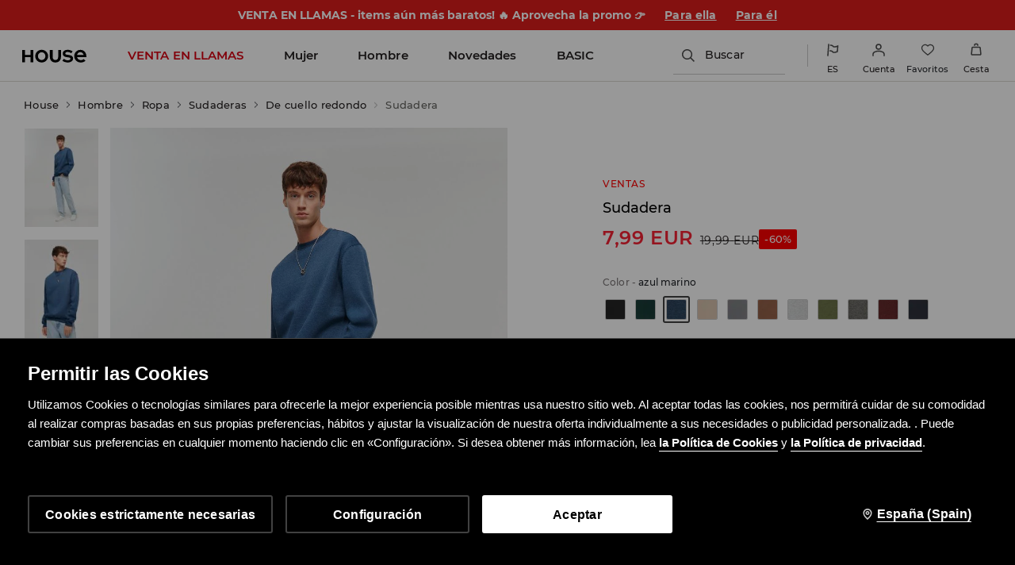

--- FILE ---
content_type: application/javascript
request_url: https://www.housebrand.com/skin/frontend/6.423.0/narch/theme/flags/es-svg.js
body_size: -43
content:
(window.NArchWebpackJsonp=window.NArchWebpackJsonp||[]).push([[584],{"./packages/libs/theme/lib/flag/assets/es.svg":function(s,e,a){"use strict";a.r(e),e.default=a.p+"public/images/es.1Nw8tQD.svg"},"./packages/libs/theme/src/flag/assets/es.svg":function(s,e,a){"use strict";a.r(e),e.default=a.p+"public/images/es.1Nw8tQD.svg"}}]);

--- FILE ---
content_type: application/javascript
request_url: https://www.housebrand.com/es/es/skin/frontend/6.423.0/narch/webperf/subscribe-webperf.js
body_size: 1530
content:
(window.NArchWebpackJsonp=window.NArchWebpackJsonp||[]).push([[629],{"./packages/apps/webperf/src/subscribe-webperf.ts":function(e,t,r){"use strict";r.r(t);var a=r("./packages/libs/webperf-lib/lib/index.js");Object(a.d)()},"./packages/libs/webperf-lib/lib/index.js":function(e,t,r){"use strict";r.d(t,"a",(function(){return getFeatures})),r.d(t,"b",(function(){return onRenderCallback})),r.d(t,"d",(function(){return run})),r.d(t,"c",(function(){return pushEvent}));var a={altcurrencyenabled:!1,productquantitycounter:!1,notenoughproductqty:!1,cartrecommendedproducts:!1,showregions:!1,logrocket:!1,sidebar:!1,loadmorebutton:!1,excludeproducts:!1,querysuggestions:!1,addresssuggestions:!1,oldnavbarwithalgolia:!1,algoliasearch:!1,algoliasearchv2:!1,pickupsfromprod:!1,preventsubmitorder:!1,forcedadatasuggestions:!1,debugreducers:!1,minqtystock:!1,disablebrowsercache:!1,disabledfeature:!1,debug:!1,navbaroptimized:!1,searchsiverb:!1,minqtyinfovariant:!1,datasciencevariantsenabled:!1,datasciencevariants:!1,datasciencetestvariantname:!1,disableshopbylook:!1,pagepersistentwithoutreload:!1,pinchablegallery:!1,filterscounter:!1,shallowslots:!1,roundcolorpicker:!1,addtocartwithpricebutton:!1,categorydynamicstickerslottest:!1,previewcolorimage:!1,previewcolorimagevariant:!1,chatbotgenesysratefeat:!1,chatbotgenesys:!1,chatbot:!1,timeStickerEnabled:!1,enablenewdescription:!1,descparts:!1,socialshareenabled:!1,catalogcolorpickerdisabled:!1,colorpickervariantname:!1,categorypositioningtestactive:!1,categoryidtarget:!1,categoryidsource:!1,lpcom:!1,clubPointsEnabled:!1,categoryinitialpagesizetestactive:!1,categoryinitialpagesize:!1,categorywithcustompagesizetest:!1,loadmorecategorydescription:!1,categorysinglepagesize:!1,ssrfooter:!1,ssrtopheader:!1,fastendcart:!1,homepagedynamicstickertest:!1,pagedynamicstickeractive:!1,ssrmenu:!1,ssrsidebar:!1,bypassmagento:!1,wishlist:!1,guestcheckout:!1,couponstickerenabled:!1,historicalPriceEnabled:!1,is5CategoriesAvailable:!1,RedesignLayout2025:!1,initiateDisableUnavailableColorstest:!1,hideUnavailableColors:!1,ssrdeliverandreturndialogs:!1,ssrdeliverandreturnbuttons:!1,saleStickerCategoryCard:!1,historicaldiscountsticker:!1,hideshowinactivepoints:!1,hideinactiveonstart:!1,dsautopositionversion:!1,infoboxpositioning:!1,infoboxpositioningisenabled:!1,paymentvisibleenabled:!1,paymentvisible:!1,redesigncheckout:!1,redesigncheckoutEnabled:!1},__assign=function(){return(__assign=Object.assign||function(e){for(var t,r=1,a=arguments.length;r<a;r++)for(var n in t=arguments[r])Object.prototype.hasOwnProperty.call(t,n)&&(e[n]=t[n]);return e}).apply(this,arguments)};function getFeatures(){for(var e=function getFlags(){return window.getFeatureFlags?window.getFeatureFlags():{}}(),t=__assign(__assign({},a),e),r=0,n=Object.keys(t);r<n.length;r++){var i=n[r];t[i]=t[i]?"on":"off"}return function objToString(e){var t="";for(var r in e)e.hasOwnProperty(r)&&(t+=r+"="+e[r]+";");return t}(t)}var __spreadArray=function(e,t){for(var r=0,a=t.length,n=e.length;r<a;r++,n++)e[n]=t[r];return e},n=[];function pushEvent(e){window.__COLLECT_PERFORMANCE_METRICS__&&n.push(e)}function sendEventsQueue(){if(!n.length)return Promise.resolve();var e=__spreadArray([],n);return n=[],window.dataLayer&&e.forEach((function(e){return window.dataLayer.filter((function(t){return"webPerformance"===t.event&&t.performanceMeasurment.id===e.performanceMeasurment.id&&"update"===t.performanceMeasurment.phase})).length<10?window.dataLayer.push(e):null})),Promise.resolve()}function run(){if(window.__COLLECT_PERFORMANCE_METRICS__){var e;document.addEventListener("visibilitychange",(function(){"visible"===document.visibilityState?e=setInterval(sendEventsQueue,5e3):(clearInterval(e),e=null,sendEventsQueue())})),e=setInterval(sendEventsQueue,5e3)}}function onRenderCallback(e,t,r,a,n,i,s){pushEvent({event:"webPerformance",eventCategory:"Web Performance",featureFlags:getFeatures(),version:window.__FRONTEND_VERSION__,performanceMeasurment:{event:"webPerformance",id:e,phase:t,actualDuration:r,baseDuration:a,startTime:n,commitTime:i,interactions:s}})}},91:function(e,t,r){e.exports=r("./packages/apps/webperf/src/subscribe-webperf.ts")}},[[91,1]]]);

--- FILE ---
content_type: application/javascript
request_url: https://www.housebrand.com/skin/frontend/6.423.0/narch/product-card-next/internal-modules-house-module.js
body_size: 56458
content:
(window.NArchWebpackJsonp=window.NArchWebpackJsonp||[]).push([[422],{"./packages/libs/breadcrumbs/lib/index.js":function(n,e,t){"use strict";t.d(e,"a",(function(){return R})),t.d(e,"c",(function(){return ProductBreadcrumbs})),t.d(e,"d",(function(){return ProductPageBreadcrumbs})),t.d(e,"b",(function(){return rn})),t.d(e,"e",(function(){return b}));var i,o,r,a,l,c,d,s,p,u,m=t("react"),g=t.n(m),h=t("./common/temp/node_modules/.pnpm/styled-components@5.3.1_@babel+core@7.24.6_react-dom@17.0.2_react-is@17.0.2_react@17.0.2/node_modules/styled-components/dist/styled-components.browser.esm.js"),f=t("./packages/libs/theme/lib/index.js"),__makeTemplateObject=function(n,e){return Object.defineProperty?Object.defineProperty(n,"raw",{value:e}):n.raw=e,n},b=h.default.div.withConfig({displayName:"breadcrumbs__StyledBreadcrumbs",componentId:"sc-1hu39a3-0"})(o||(o=__makeTemplateObject(["\n  box-sizing: border-box;\n  font-family: ",";\n  padding: ",";\n  margin: ",";\n  grid-area: breadcrumbs;\n  overflow: scroll;\n\n  ::-webkit-scrollbar {\n    width: 6px;\n    height: 6px;\n  }\n\n  ::-webkit-scrollbar-track {\n    background: transparent;\n  }\n\n  ::-webkit-scrollbar-thumb {\n    border-radius: 10px;\n    background: transparent;\n  }\n\n  ::-webkit-scrollbar-thumb:hover {\n    background: #0000004d;\n  }\n  &.withSsrSidebar {\n    ","\n  }\n\n  @media (max-width: ","px) {\n    margin: ",";\n    width: ",";\n    text-align: ",";\n  }\n\n  @media (min-width: ","px) {\n    margin: ",";\n    width: ",";\n    padding: ",";\n    text-align: ",";\n\n    &.withSsrSidebar {\n      position: absolute;\n      left: 0;\n      top: auto;\n      width: 100%;\n      & + div {\n        padding-top: 52px;\n      }\n    }\n  }\n\n  @media (min-width: ","px) {\n    overflow: initial;\n    padding: ",";\n    text-align: ",";\n    margin: ",";\n\n    &.withSidebar {\n      padding: ",";\n      margin: ",";\n    }\n  }\n\n  @media (min-width: ","px) {\n    padding: ",";\n    margin: ",";\n\n    &.withSidebar {\n      padding: ",";\n      margin: ",";\n    }\n  }\n\n  &.productCard {\n    background: ",";\n    color: ",";\n    position: ",";\n    width: ",";\n    z-index: 10;\n    margin: ",";\n    padding: ",";\n    overflow: hidden;\n\n    @media (max-width: ","px) {\n      width: ",";\n    }\n\n    @media (min-width: ","px) {\n      width: auto;\n      padding: ",";\n      background: none;\n      position: relative;\n      grid-area: breadcrumbs;\n    }\n\n    @media (min-width: ","px) {\n      position: ",";\n      color: ",";\n      left: ",";\n      padding: ",";\n    }\n\n    @media (min-width: ","px) {\n      padding: ",";\n    }\n  }\n\n  &.productCardNext {\n    white-space: nowrap;\n    position: ",";\n\n    @media (min-width: ","px) {\n      position: ",";\n      left: ",";\n      padding: ",";\n    }\n  }\n\n  &.productCardRedesign {\n    position: ",";\n    background: ",";\n    color: ",";\n    padding: ",";\n\n    @media (min-width: ","px) {\n      padding: ",";\n    }\n  }\n"],["\n  box-sizing: border-box;\n  font-family: ",";\n  padding: ",";\n  margin: ",";\n  grid-area: breadcrumbs;\n  overflow: scroll;\n\n  ::-webkit-scrollbar {\n    width: 6px;\n    height: 6px;\n  }\n\n  ::-webkit-scrollbar-track {\n    background: transparent;\n  }\n\n  ::-webkit-scrollbar-thumb {\n    border-radius: 10px;\n    background: transparent;\n  }\n\n  ::-webkit-scrollbar-thumb:hover {\n    background: #0000004d;\n  }\n  &.withSsrSidebar {\n    ","\n  }\n\n  @media (max-width: ","px) {\n    margin: ",";\n    width: ",";\n    text-align: ",";\n  }\n\n  @media (min-width: ","px) {\n    margin: ",";\n    width: ",";\n    padding: ",";\n    text-align: ",";\n\n    &.withSsrSidebar {\n      position: absolute;\n      left: 0;\n      top: auto;\n      width: 100%;\n      & + div {\n        padding-top: 52px;\n      }\n    }\n  }\n\n  @media (min-width: ","px) {\n    overflow: initial;\n    padding: ",";\n    text-align: ",";\n    margin: ",";\n\n    &.withSidebar {\n      padding: ",";\n      margin: ",";\n    }\n  }\n\n  @media (min-width: ","px) {\n    padding: ",";\n    margin: ",";\n\n    &.withSidebar {\n      padding: ",";\n      margin: ",";\n    }\n  }\n\n  &.productCard {\n    background: ",";\n    color: ",";\n    position: ",";\n    width: ",";\n    z-index: 10;\n    margin: ",";\n    padding: ",";\n    overflow: hidden;\n\n    @media (max-width: ","px) {\n      width: ",";\n    }\n\n    @media (min-width: ","px) {\n      width: auto;\n      padding: ",";\n      background: none;\n      position: relative;\n      grid-area: breadcrumbs;\n    }\n\n    @media (min-width: ","px) {\n      position: ",";\n      color: ",";\n      left: ",";\n      padding: ",";\n    }\n\n    @media (min-width: ","px) {\n      padding: ",";\n    }\n  }\n\n  &.productCardNext {\n    white-space: nowrap;\n    position: ",";\n\n    @media (min-width: ","px) {\n      position: ",";\n      left: ",";\n      padding: ",";\n    }\n  }\n\n  &.productCardRedesign {\n    position: ",";\n    background: ",";\n    color: ",";\n    padding: ",";\n\n    @media (min-width: ","px) {\n      padding: ",";\n    }\n  }\n"])),(function(n){return n.theme.fontFamily}),(function(n){var e;return null===(e=n.theme.padding)||void 0===e?void 0:e.mobile}),(function(n){var e;return null===(e=n.theme.margin)||void 0===e?void 0:e.mobile}),(function(n){if("sinsay"===n.brand)return Object(h.css)(i||(i=__makeTemplateObject(["\n          position: absolute;\n          left: 0;\n          top: 0;\n          padding: 12px 0 20px 0;\n          text-align: left;\n          width: calc(100% - 40px);\n          white-space: nowrap;\n          direction: rtl;\n        "],["\n          position: absolute;\n          left: 0;\n          top: 0;\n          padding: 12px 0 20px 0;\n          text-align: left;\n          width: calc(100% - 40px);\n          white-space: nowrap;\n          direction: rtl;\n        "])))}),f.m,(function(n){var e;return null===(e=n.theme.margin)||void 0===e?void 0:e.mobile}),(function(n){var e;return null===(e=n.theme.mobile)||void 0===e?void 0:e.width}),(function(n){var e,t;return null!==(e=n.align)&&void 0!==e?e:null===(t=n.theme.align)||void 0===t?void 0:t.mobile}),f.v,(function(n){var e;return null===(e=n.theme.margin)||void 0===e?void 0:e.tablet}),(function(n){var e;return null===(e=n.theme.mobile)||void 0===e?void 0:e.width}),(function(n){var e;return null===(e=n.theme.padding)||void 0===e?void 0:e.tablet}),(function(n){var e,t;return null!==(e=n.align)&&void 0!==e?e:null===(t=n.theme.align)||void 0===t?void 0:t.mobile}),f.c,(function(n){var e;return null===(e=n.theme.padding)||void 0===e?void 0:e.smallDesktop}),(function(n){var e,t;return null!==(e=n.align)&&void 0!==e?e:null===(t=n.theme.align)||void 0===t?void 0:t.desktop}),(function(n){var e;return null===(e=n.theme.margin)||void 0===e?void 0:e.desktop}),(function(n){var e;return null===(e=n.theme.padding)||void 0===e?void 0:e.desktopWithSidebar}),(function(n){var e;return null===(e=n.theme.margin)||void 0===e?void 0:e.smallDesktopWithSidebar}),f.q,(function(n){var e;return null===(e=n.theme.padding)||void 0===e?void 0:e.desktop}),(function(n){var e;return null===(e=n.theme.margin)||void 0===e?void 0:e.smallDesktop}),(function(n){var e;return null===(e=n.theme.padding)||void 0===e?void 0:e.desktopWithSidebar}),(function(n){var e;return null===(e=n.theme.margin)||void 0===e?void 0:e.desktopWithSidebar}),(function(n){var e,t;return null===(t=null===(e=n.theme.product)||void 0===e?void 0:e.background)||void 0===t?void 0:t.mobile}),(function(n){var e,t;return null===(t=null===(e=n.theme.product)||void 0===e?void 0:e.color)||void 0===t?void 0:t.mobile}),(function(n){var e,t;return null===(t=null===(e=n.theme.product)||void 0===e?void 0:e.position)||void 0===t?void 0:t.mobile}),(function(n){return n.theme.productWidth.default}),(function(n){return n.theme.productMargin.default}),(function(n){return n.theme.productPadding.mobile}),f.m,(function(n){return n.theme.productWidth.mobile}),f.v-1,(function(n){return n.theme.productPadding.tablet}),f.c,(function(n){var e,t;return null===(t=null===(e=n.theme.product)||void 0===e?void 0:e.position)||void 0===t?void 0:t.desktop}),(function(n){var e,t;return null===(t=null===(e=n.theme.product)||void 0===e?void 0:e.color)||void 0===t?void 0:t.desktop}),(function(n){var e;return null===(e=n.theme.product)||void 0===e?void 0:e.left}),(function(n){return n.theme.productPadding.desktop}),f.b,(function(n){return n.theme.productPadding.largeDesktop}),(function(n){var e,t;return null===(t=null===(e=n.theme.productCardNext)||void 0===e?void 0:e.position)||void 0===t?void 0:t.mobile}),f.c,(function(n){var e,t;return null===(t=null===(e=n.theme.productCardNext)||void 0===e?void 0:e.position)||void 0===t?void 0:t.desktop}),(function(n){var e;return null===(e=n.theme.productCardNext)||void 0===e?void 0:e.left}),(function(n){var e;return null===(e=n.theme.productCardNext)||void 0===e?void 0:e.padding}),(function(n){var e,t,i;return null===(i=null===(t=null===(e=n.theme)||void 0===e?void 0:e.productCardRedesign)||void 0===t?void 0:t.position)||void 0===i?void 0:i.mobile}),(function(n){var e,t,i;return null===(i=null===(t=null===(e=n.theme)||void 0===e?void 0:e.productCardRedesign)||void 0===t?void 0:t.background)||void 0===i?void 0:i.mobile}),(function(n){var e,t,i;return null===(i=null===(t=null===(e=n.theme)||void 0===e?void 0:e.productCardRedesign)||void 0===t?void 0:t.color)||void 0===i?void 0:i.mobile}),(function(n){var e,t;return null===(t=null===(e=n.theme)||void 0===e?void 0:e.productCardRedesign)||void 0===t?void 0:t.padding.mobile}),f.v,(function(n){var e,t;return null===(t=null===(e=n.theme)||void 0===e?void 0:e.productCardRedesign)||void 0===t?void 0:t.padding.tablet})),x=h.default.span.withConfig({displayName:"breadcrumbs__SingleCrumb",componentId:"sc-1hu39a3-1"})(l||(l=__makeTemplateObject(["\n  display: flex;\n  align-items: center;\n  color: ",";\n  font-size: ",";\n  font-weight: ",";\n  line-height: ",";\n  letter-spacing: ",";\n\n  a {\n    color: inherit;\n    font-weight: inherit;\n  }\n\n  &:before {\n    content: '';\n    display: inline-block;\n    margin: ",";\n    width: 0.85em;\n    height: 0.85em;\n    background: url(",") center center no-repeat;\n    ","\n    filter: ",";\n    background-size: auto 100%;\n  }\n\n  &.productCardRedesign {\n    color: ",";\n    font-size: ",";\n    font-weight: ",";\n    line-height: ",";\n\n    &:before {\n      width: ",";\n      height: ",";\n      margin: ",";\n      ","\n    }\n  }\n"],["\n  display: flex;\n  align-items: center;\n  color: ",";\n  font-size: ",";\n  font-weight: ",";\n  line-height: ",";\n  letter-spacing: ",";\n\n  a {\n    color: inherit;\n    font-weight: inherit;\n  }\n\n  &:before {\n    content: '';\n    display: inline-block;\n    margin: ",";\n    width: 0.85em;\n    height: 0.85em;\n    background: url(",") center center no-repeat;\n    ","\n    filter: ",";\n    background-size: auto 100%;\n  }\n\n  &.productCardRedesign {\n    color: ",";\n    font-size: ",";\n    font-weight: ",";\n    line-height: ",";\n\n    &:before {\n      width: ",";\n      height: ",";\n      margin: ",";\n      ","\n    }\n  }\n"])),(function(n){var e,t,i;return null!==(i=null===(t=null===(e=n.theme.product)||void 0===e?void 0:e.color)||void 0===t?void 0:t.mobile)&&void 0!==i?i:"inherit"}),(function(n){var e,t;return null!==(t=null===(e=n.theme.singleCrumb)||void 0===e?void 0:e.fontSize)&&void 0!==t?t:"13px"}),(function(n){var e,t;return null!==(t=null===(e=n.theme.singleCrumb)||void 0===e?void 0:e.fontWeight)&&void 0!==t?t:"normal"}),(function(n){var e,t;return null!==(t=null===(e=n.theme.singleCrumb)||void 0===e?void 0:e.lineHeight)&&void 0!==t?t:"1.67"}),(function(n){var e,t;return null!==(t=null===(e=n.theme.singleCrumb)||void 0===e?void 0:e.letterSpacing)&&void 0!==t?t:"0.12"}),(function(n){var e,t;return null!==(t=null===(e=n.theme.singleCrumb)||void 0===e?void 0:e.beforeMargin)&&void 0!==t?t:"0 8px"}),"[data-uri]",(function(n){var e;return(null===(e=n.theme.singleCrumb)||void 0===e?void 0:e.isReturnChevronDark)&&Object(h.css)(r||(r=__makeTemplateObject(["\n        background: url(",") center center no-repeat;\n      "],["\n        background: url(",") center center no-repeat;\n      "])),"[data-uri]")}),(function(n){var e;return null===(e=n.theme.singleCrumb)||void 0===e?void 0:e.arrowFilter}),(function(n){var e,t,i,o=n.theme;return null!==(i=null===(t=null===(e=null==o?void 0:o.productCardRedesign)||void 0===e?void 0:e.color)||void 0===t?void 0:t.mobile)&&void 0!==i?i:"inherit"}),(function(n){var e,t,i=n.theme;return null===(t=null===(e=null==i?void 0:i.productCardRedesign)||void 0===e?void 0:e.singleCrumb)||void 0===t?void 0:t.fontSize}),(function(n){var e,t,i=n.theme;return null===(t=null===(e=null==i?void 0:i.productCardRedesign)||void 0===e?void 0:e.singleCrumb)||void 0===t?void 0:t.fontWeight}),(function(n){var e,t,i=n.theme;return null===(t=null===(e=null==i?void 0:i.productCardRedesign)||void 0===e?void 0:e.singleCrumb)||void 0===t?void 0:t.lineHeight}),(function(n){var e,t,i=n.theme;return null===(t=null===(e=null==i?void 0:i.productCardRedesign)||void 0===e?void 0:e.singleCrumb)||void 0===t?void 0:t.beforeWidth}),(function(n){var e,t,i=n.theme;return null===(t=null===(e=null==i?void 0:i.productCardRedesign)||void 0===e?void 0:e.singleCrumb)||void 0===t?void 0:t.beforeHeight}),(function(n){var e,t,i=n.theme;return null===(t=null===(e=null==i?void 0:i.productCardRedesign)||void 0===e?void 0:e.singleCrumb)||void 0===t?void 0:t.beforeMargin}),(function(n){var e,t,i=n.theme;return(null===(t=null===(e=null==i?void 0:i.productCardRedesign)||void 0===e?void 0:e.singleCrumb)||void 0===t?void 0:t.isReturnChevronDark)&&Object(h.css)(a||(a=__makeTemplateObject(["\n          background: url(",") center center no-repeat;\n        "],["\n          background: url(",") center center no-repeat;\n        "])),"[data-uri]")})),v=h.default.span.withConfig({displayName:"breadcrumbs__Crumb",componentId:"sc-1hu39a3-2"})(u||(u=__makeTemplateObject(["\n  font-size: ","px;\n  font-weight: ",";\n  line-height: ",";\n  letter-spacing: ","px;\n  color: ",";\n\n  a {\n    color: inherit;\n    font-weight: inherit;\n\n    &:hover {\n      transition: color 250ms ease-in-out;\n      color: ",";\n      text-decoration: ",";\n    }\n  }\n\n  &.last span {\n    color: ",";\n    font-weight: ",";\n    cursor: default;\n  }\n\n  &:first-child a {\n    text-transform: ",";\n  }\n\n  &:not(:first-child):before {\n    display: inline-block;\n    margin: 0 8px;\n    width: 5px;\n    height: 10px;\n\n    ","\n  }\n\n  @media (min-width: ","px) {\n    font-size: ","px;\n    line-height: ",";\n    letter-spacing: ","px;\n\n    &:not(:first-child):before {\n      margin: 0 10px;\n      width: 4px;\n    }\n  }\n\n  &.productCardRedesign {\n    font-size: ","px;\n    line-height: ",";\n    letter-spacing: ","px;\n    color: ",";\n\n    a {\n      &:hover {\n        color: ",";\n        text-decoration: ",";\n      }\n\n      &:focus-visible {\n        outline: ",";\n      }\n    }\n\n    &.last span {\n      color: ",";\n    }\n\n    &:not(:first-child):before {\n      margin: ",";\n      width: ",";\n      height: ",";\n      color: ",";\n      content: '/';\n      background: unset;\n    }\n\n    @media (min-width: ","px) {\n      font-size: ","px;\n    }\n  }\n"],["\n  font-size: ","px;\n  font-weight: ",";\n  line-height: ",";\n  letter-spacing: ","px;\n  color: ",";\n\n  a {\n    color: inherit;\n    font-weight: inherit;\n\n    &:hover {\n      transition: color 250ms ease-in-out;\n      color: ",";\n      text-decoration: ",";\n    }\n  }\n\n  &.last span {\n    color: ",";\n    font-weight: ",";\n    cursor: default;\n  }\n\n  &:first-child a {\n    text-transform: ",";\n  }\n\n  &:not(:first-child):before {\n    display: inline-block;\n    margin: 0 8px;\n    width: 5px;\n    height: 10px;\n\n    ","\n  }\n\n  @media (min-width: ","px) {\n    font-size: ","px;\n    line-height: ",";\n    letter-spacing: ","px;\n\n    &:not(:first-child):before {\n      margin: 0 10px;\n      width: 4px;\n    }\n  }\n\n  &.productCardRedesign {\n    font-size: ","px;\n    line-height: ",";\n    letter-spacing: ","px;\n    color: ",";\n\n    a {\n      &:hover {\n        color: ",";\n        text-decoration: ",";\n      }\n\n      &:focus-visible {\n        outline: ",";\n      }\n    }\n\n    &.last span {\n      color: ",";\n    }\n\n    &:not(:first-child):before {\n      margin: ",";\n      width: ",";\n      height: ",";\n      color: ",";\n      content: '/';\n      background: unset;\n    }\n\n    @media (min-width: ","px) {\n      font-size: ","px;\n    }\n  }\n"])),(function(n){var e,t;return null!==(t=null===(e=n.theme.fontSize)||void 0===e?void 0:e.mobile)&&void 0!==t?t:12}),(function(n){var e,t;return null!==(t=null===(e=n.theme.anchor)||void 0===e?void 0:e.fontWeight)&&void 0!==t?t:"initial"}),(function(n){var e,t;return null!==(t=null===(e=n.theme.anchor)||void 0===e?void 0:e.lineHeight)&&void 0!==t?t:1.67}),(function(n){var e,t;return null!==(t=null===(e=n.theme.anchor)||void 0===e?void 0:e.letterSpacing)&&void 0!==t?t:.12}),(function(n){var e,t;return null!==(t=null===(e=n.theme.anchor)||void 0===e?void 0:e.color)&&void 0!==t?t:"#7a7c7f"}),(function(n){var e,t,i;return null!==(i=null===(t=null===(e=n.theme.anchor)||void 0===e?void 0:e.hover)||void 0===t?void 0:t.color)&&void 0!==i?i:"inherit"}),(function(n){var e,t;return null===(t=null===(e=n.theme.anchor)||void 0===e?void 0:e.hover)||void 0===t?void 0:t.textDecoration}),(function(n){var e,t,i;return null!==(i=null===(t=null===(e=n.theme.anchor)||void 0===e?void 0:e.last)||void 0===t?void 0:t.color)&&void 0!==i?i:"inherit"}),(function(n){var e,t;return null===(t=null===(e=n.theme.anchor)||void 0===e?void 0:e.last)||void 0===t?void 0:t.fontWeight}),(function(n){var e;return null===(e=n.theme.anchor)||void 0===e?void 0:e.textTransform}),(function(n){var e=n.theme.separator;return"slash"!==(null==e?void 0:e.type)?Object(h.css)(s||(s=__makeTemplateObject(["\n          content: '';\n          background: url(",")\n            center center no-repeat;\n        "],["\n          content: '';\n          background: url(",")\n            center center no-repeat;\n        "])),(function(n){return"house"===n.brand?Object(h.css)(c||(c=__makeTemplateObject(["\n                    ","\n                  "],["\n                    ","\n                  "])),"[data-uri]"):Object(h.css)(d||(d=__makeTemplateObject(["\n                    ","\n                  "],["\n                    ","\n                  "])),"[data-uri]")})):Object(h.css)(p||(p=__makeTemplateObject(["\n        content: '/';\n      "],["\n        content: '/';\n      "])))}),f.c,(function(n){var e,t;return null!==(t=null===(e=n.theme.fontSize)||void 0===e?void 0:e.desktop)&&void 0!==t?t:14}),(function(n){var e,t,i;return null!==(i=null===(t=null===(e=n.theme.anchor)||void 0===e?void 0:e.desktop)||void 0===t?void 0:t.lineHeight)&&void 0!==i?i:"20px"}),(function(n){var e,t,i;return null!==(i=null===(t=null===(e=n.theme.anchor)||void 0===e?void 0:e.desktop)||void 0===t?void 0:t.letterSpacing)&&void 0!==i?i:.14}),(function(n){var e,t=n.theme;return null===(e=null==t?void 0:t.productCardRedesign)||void 0===e?void 0:e.fontSize.mobile}),(function(n){var e,t,i,o=n.theme;return null===(i=null===(t=null===(e=null==o?void 0:o.productCardRedesign)||void 0===e?void 0:e.anchor)||void 0===t?void 0:t.desktop)||void 0===i?void 0:i.lineHeight}),(function(n){var e,t,i,o=n.theme;return null===(i=null===(t=null===(e=null==o?void 0:o.productCardRedesign)||void 0===e?void 0:e.anchor)||void 0===t?void 0:t.desktop)||void 0===i?void 0:i.letterSpacing}),(function(n){var e,t,i=n.theme;return null===(t=null===(e=null==i?void 0:i.productCardRedesign)||void 0===e?void 0:e.anchor)||void 0===t?void 0:t.color}),(function(n){var e,t,i,o=n.theme;return null===(i=null===(t=null===(e=null==o?void 0:o.productCardRedesign)||void 0===e?void 0:e.anchor)||void 0===t?void 0:t.hover)||void 0===i?void 0:i.color}),(function(n){var e,t,i,o=n.theme;return null===(i=null===(t=null===(e=null==o?void 0:o.productCardRedesign)||void 0===e?void 0:e.anchor)||void 0===t?void 0:t.hover)||void 0===i?void 0:i.textDecoration}),(function(n){var e,t,i,o=n.theme;return null===(i=null===(t=null===(e=null==o?void 0:o.productCardRedesign)||void 0===e?void 0:e.anchor)||void 0===t?void 0:t.focus)||void 0===i?void 0:i.outline}),(function(n){var e,t,i,o=n.theme;return null===(i=null===(t=null===(e=null==o?void 0:o.productCardRedesign)||void 0===e?void 0:e.anchor)||void 0===t?void 0:t.last)||void 0===i?void 0:i.color}),(function(n){var e,t,i,o=n.theme;return null===(i=null===(t=null===(e=null==o?void 0:o.productCardRedesign)||void 0===e?void 0:e.anchor)||void 0===t?void 0:t.before)||void 0===i?void 0:i.margin}),(function(n){var e,t,i,o=n.theme;return null===(i=null===(t=null===(e=null==o?void 0:o.productCardRedesign)||void 0===e?void 0:e.anchor)||void 0===t?void 0:t.before)||void 0===i?void 0:i.width}),(function(n){var e,t,i,o=n.theme;return null===(i=null===(t=null===(e=null==o?void 0:o.productCardRedesign)||void 0===e?void 0:e.anchor)||void 0===t?void 0:t.before)||void 0===i?void 0:i.height}),(function(n){var e,t,i,o=n.theme;return null===(i=null===(t=null===(e=null==o?void 0:o.productCardRedesign)||void 0===e?void 0:e.anchor)||void 0===t?void 0:t.before)||void 0===i?void 0:i.color}),f.v,(function(n){var e,t=n.theme;return null===(e=null==t?void 0:t.productCardRedesign)||void 0===e?void 0:e.fontSize.desktop})),y=t("./packages/libs/nav-bar/lib/index.js"),w=t("./common/temp/node_modules/.pnpm/deepmerge@4.2.1/node_modules/deepmerge/dist/cjs.js"),k=t.n(w),__assign=function(){return(__assign=Object.assign||function(n){for(var e,t=1,i=arguments.length;t<i;t++)for(var o in e=arguments[t])Object.prototype.hasOwnProperty.call(e,o)&&(n[o]=e[o]);return n}).apply(this,arguments)},j=Object(f.D)((function(n){var e=n.mode,t=Object.create(null),i={align:{mobile:"left",desktop:"left"},padding:{mobile:"10px 10px 0",desktop:"30px 0 0",desktopWithSidebar:"30px 0"},productPadding:{mobile:"18px 30px 15px 15px",tablet:"30px 0",desktop:"20px 0 5px",largeDesktop:"25px 0 5px"},productMargin:{default:"0"},productWidth:{default:"calc(100% - 60px)",mobile:"100%"},product:{position:{mobile:"relative"},background:{mobile:"linear-gradient(#22252a80, #22252a00)",desktop:"none"},color:{mobile:"black"}},singleCrumb:{isReturnChevronDark:!1},anchor:{textTransform:"capitalize"}};return t.default=i,t.sinsay={padding:{mobile:"0 20px 0 0",desktop:"30px 1.35rem 5px",desktopWithSidebar:"30px 0"},productPadding:{mobile:"12px 30px 15px 15px",tablet:"25px 0px 30px",desktop:"20px 0 5px",largeDesktop:"25px 0 5px"},productMargin:{default:"0"},productWidth:{default:"calc(100% - 60px)",mobile:"100%"},product:{position:{mobile:"absolute",desktop:"relative"},color:{mobile:"white"}},productCardNext:{whiteSpace:{mobile:"wrap",desktop:"nowrap"}},productCardRedesign:{separator:{type:"slash"},position:{mobile:"relative"},padding:{mobile:"9px 16px",tablet:"24px 32px"},background:{mobile:"none"},color:{mobile:"#303133"},fontSize:{mobile:14,desktop:12},anchor:{color:"#303133",lineHeight:"22px",letterSpacing:0,desktop:{lineHeight:"18px",letterSpacing:0},hover:{color:"#000",textDecoration:"underline"},last:{color:"#616366"},focus:{outline:"2px solid #e09243"},before:{width:"unset",height:"unset",margin:"0 4px",color:"#afb0b2"}},singleCrumb:{fontSize:"14px",fontWeight:"400",lineHeight:"22px",beforeMargin:"0 8px 0 0",beforeWidth:"16px",beforeHeight:"16px",isReturnChevronDark:!0}}},t.mohito={padding:{mobile:"8px 0 0",smallDesktop:"30px 0 20px 5px",desktop:"30px 0 20px 5px",desktopWithSidebar:"30px 0"},productPadding:{mobile:"13px 30px 15px 10px",tablet:"30px 0 30px 10px",desktop:"20px 0",largeDesktop:"20px 0"},product:{position:{mobile:"relative"},background:{mobile:"none"},color:{mobile:"black"}},singleCrumb:{isReturnChevronDark:!0},anchor:{color:"#000",textTransform:"uppercase",last:{color:"#727272",fontWeight:"600"}},fontSize:{mobile:13}},t.cropp={separator:{type:"slash"},padding:{mobile:"0 10px 0 0",smallDesktop:"30px 0 20px",desktop:"30px 0 0",desktopWithSidebar:"30px 0"},fontSize:{mobile:14,desktop:13},anchor:{color:"#bbb",lineHeight:"18px",letterSpacing:.35,desktop:{lineHeight:"18px",letterSpacing:.35},hover:{textDecoration:"underline"}},product:{color:{mobile:"white",desktop:"#bbb"}},productCardNext:{position:{mobile:"absolute",desktop:"relative"}},productWidth:{default:"calc(100% - 60px)",mobile:"100%"}},t.reserved={align:{mobile:"center",desktop:"center"},separator:{type:"slash"},fontSize:{mobile:12,desktop:12},padding:__assign(__assign({},i.padding),{desktopWithSidebar:"15px 0",mobile:"16px"}),productPadding:__assign(__assign({},i.productPadding),{mobile:"18px 15px 15px",largeDesktop:"10px 0 5px"}),mobile:{width:"100%"},anchor:{color:"#333",fontWeight:500,lineHeight:"16px",letterSpacing:0,desktop:{lineHeight:"18px",letterSpacing:0},hover:{color:"#000",textDecoration:"underline"},last:{color:"#656566"},focus:{outline:"2px solid #000"},before:{width:"initial",height:"initial",margin:"0 8px",color:"#b1b1b2"}},productWidth:{default:"calc(100% - 60px)",mobile:"100%"},singleCrumb:{fontSize:"12px",fontWeight:"500",lineHeight:"18px",beforeMargin:"0 8px 0 4px",beforeWidth:"8px",beforeHeight:"14px",arrowFilter:"invert(100%)",letterSpacing:"0"}},t.house={align:{mobile:"center",desktop:"left"},padding:{mobile:"13px",desktop:"13px 0 0 13px",desktopWithSidebar:"0 0 0 22px"},margin:{desktop:"19px 0 0",desktopWithSidebar:"0 0 25px",smallDesktopWithSidebar:"8px 0 15px"},anchor:{color:"#231f20",fontWeight:500,lineHeight:1.29,letterSpacing:.14,desktop:{lineHeight:1.29,letterSpacing:.25},hover:{color:"#231f20",textDecoration:"underline"},last:{color:"#63635f"}},product:{position:{mobile:"relative",desktop:"absolute"},left:"22px",background:{mobile:"transparent"},color:{mobile:"#231f20"}},productCardNext:{position:{mobile:"relative",desktop:"relative"},left:"0",padding:"11px 0 23px"},fontSize:{mobile:13,desktop:13},singleCrumb:{fontSize:"13px",lineHeight:"1.29",arrowFilter:"invert(100%)",beforeMargin:"0 16px 0 0"},productPadding:{mobile:"16px",tablet:"16px",desktop:"14px 0 23px",largeDesktop:"5px 0 22px"}},k()(t.default,t[e]||{})})),z=t("./packages/libs/util/lib/index.js"),I=t("./common/temp/node_modules/.pnpm/classnames@2.3.1/node_modules/classnames/index.js"),C=t.n(I),M=t("./common/temp/node_modules/.pnpm/ramda@0.27.1/node_modules/ramda/es/index.js"),S=t("./packages/libs/core/lib/index.js"),_=t("./packages/libs/filters/lib/index.js"),N=Object(M.eb)((function(){return Object(M.Ib)(Object(M.Mb)(_.c).map(M.J))})),O=function dropCatalogURLFilters(n){if(!n)return null;var e=new URL(n);return""+e.origin+function dropCatalogPathnameFilters(n){var e=n.search(new RegExp("/["+N().join("")+"]/"));return Object(S.Gb)(e<0?n:n.substring(0,e))}(e.pathname)},E=function isReferrerCategoryURL(n){var e=document.referrer;return!(!e||!n)&&(O(e)||"")===(O(n)||"")},P=t("./packages/libs/analytics/lib/index.js"),D=Object(P.sb)(P.g),A=function breadcrumbsClick(n,e,t){D({breadcrumbsPlace:t,breadcrumbsPosition:e,breadcrumbsLabel:n})},T=t("./packages/libs/sidebar/lib/index.js"),L=t("./packages/libs/feature-flags/lib/index.js"),Q=t("./packages/libs/di/lib/index.js"),W=t("./packages/libs/cookies/lib/index.js"),__read=function(n,e){var t="function"==typeof Symbol&&n[Symbol.iterator];if(!t)return n;var i,o,r=t.call(n),a=[];try{for(;(void 0===e||e-- >0)&&!(i=r.next()).done;)a.push(i.value)}catch(n){o={error:n}}finally{try{i&&!i.done&&(t=r.return)&&t.call(r)}finally{if(o)throw o.error}}return a},__spreadArray=function(n,e){for(var t=0,i=e.length,o=n.length;t<i;t++,o++)n[o]=e[t];return n},Z=function BreadcrumbsComponent(n){var e=n.tokens,t=n.activePath,i=n.currentCategory,o=n.homeUrl,r=n.brand,a=n.isProductCard,l=n.productName,c=n.category,d=n.categoryPath,s=n.onClickAnchor,p=n.onClickArrow,u=n.isRedesign,h=Object(z.q)("(max-width: "+(f.m-1)+"px)"),b=Object(Q.useService)(L.b),w=Object(L.d)([T.CategoryPositioningFeatureFlags.TestActive,T.CategoryPositioningFeatureFlags.IdSource,T.CategoryPositioningFeatureFlags.IdTarget]),k=Object(m.useMemo)((function(){return function renderBreadcrumbs(n){var e=n.category,t=n.activePath,i=n.level,o=n.theme,r=n.onClickAnchor,a=window.location.href.replace(window.location.search,""),l=i+1,c=Object(L.d)("ProductCardRedesign");if(e.id===t[i])return g.a.createElement(v,{theme:o,className:C()({productCardRedesign:c},{last:e.url===a}),"data-testid":"crumb-category"},e.url===a?g.a.createElement("span",null,e.name):g.a.createElement("a",{href:e.url,title:e.name,"data-testid":"crumb-link",onClick:function onClick(n){return r(n,null==e?void 0:e.system_name,(null==e?void 0:e.level)+2)}},e.name),!!e.children&&t[l]&&!!e.children.find((function(n){return n.id===t[l]}))&&renderBreadcrumbs({category:e.children.find((function(n){return n.id===t[l]})),level:l,activePath:t,theme:o,onClickAnchor:r}))}({category:i,theme:e,level:0,activePath:t,onClickAnchor:s})}),[t,i]),j=h&&a&&d,I=function getCategoryPath(n,e,t){if(e){var i=n.split("/"),o=t.getValue(T.CategoryPositioningFeatureFlags.IdTarget),r=t.getValue(T.CategoryPositioningFeatureFlags.IdSource);if(i.slice(-1)[0]===r.toString())return i.splice(-1,1,o),__spreadArray([],__read(i)).join("/")}return n}(d,w,b),M=Object(y.f)(I,c).currentCategory;return j&&M?g.a.createElement(x,{className:C()({productCardRedesign:u}),theme:e,onClick:function onClick(n){return null==p?void 0:p(M.url)}},g.a.createElement("a",{href:M.url,title:r,onClick:function onClick(n){return s(n,null==M?void 0:M.system_name,(null==M?void 0:M.level)+2)}},M.name)):g.a.createElement(m.Fragment,null,g.a.createElement(v,{className:C()({productCardRedesign:u}),theme:e,brand:r},g.a.createElement("a",{href:o,title:r,"data-testid":"crumb-home",onClick:function onClick(n){return s(n,r,1)}},r)),k,a&&l&&g.a.createElement(v,{theme:e,className:C()("last",{productCardRedesign:u}),brand:r},g.a.createElement("span",null,l)))},R=function Breadcrumbs(n){var e,t=n.categoryPath,i=n.category,o=n.brandName,r=n.baseUrl,a=n.className,l=n.isProductCard,c=n.productName,d=n.align,s=n.onScroll,p=n.isRedesign,u=__read(Object(m.useState)([]),2),h=u[0],f=u[1],x=__read(Object(m.useState)(),2),v=x[0],y=x[1],w=Object(m.useRef)(null),k=Object(W.e)().isPreferencesCookiesAccepted();Object(m.useEffect)((function(){(null==h?void 0:h.length)&&Object(P.ob)()}),[h.length]),Object(m.useEffect)((function(){if(t){var n=t.split("/").slice(2),e=Object(T.useReplaceCategoryPositioningPath)(n).swappedCategoryPath;y(i&&i.find((function(n){return n.id===e[0]}))),f(e)}z()}),[i,t]),Object(m.useEffect)((function(){var n,e;(null==w?void 0:w.current)&&(null===(n=null==w?void 0:w.current)||void 0===n?void 0:n.children)&&v&&(null===(e=w.current)||void 0===e||e.scrollTo(2e3,0))}),[w.current,v,null===(e=null==w?void 0:w.current)||void 0===e?void 0:e.children]);var z=function resetColorCounter(){var n,e,t,i=Object(S.Yb)("colorCounter");!((null===(n=history.state)||void 0===n?void 0:n.color)?null===(e=history.state.color)||void 0===e?void 0:e.sku:null===(t=history.state)||void 0===t?void 0:t.sku)&&i&&"1"!==i&&k&&Object(S.Uc)("colorCounter","1",0)},I=function onClickAnchor(n,e,t){A(e,t,l?"product":"category")},C=function onClickArrow(n){E(n)&&history.back()};return!!v&&g.a.createElement(j.Consumer,null,(function(n){return g.a.createElement(b,{className:a,"data-testid":"breadcrumbs",theme:n,align:d,onScroll:s,ref:w,brand:o},g.a.createElement(Z,{activePath:h,currentCategory:v,tokens:n,homeUrl:r,brand:o,isProductCard:l,productName:c,categoryPath:t,category:i,onClickAnchor:I,onClickArrow:C,isRedesign:p}))}))},H=t("./packages/libs/catalog-common/lib/index.js"),B=t("./packages/libs/page-header/lib/index.js"),transform_structure_read=function(n,e){var t="function"==typeof Symbol&&n[Symbol.iterator];if(!t)return n;var i,o,r=t.call(n),a=[];try{for(;(void 0===e||e-- >0)&&!(i=r.next()).done;)a.push(i.value)}catch(n){o={error:n}}finally{try{i&&!i.done&&(t=r.return)&&t.call(r)}finally{if(o)throw o.error}}return a},transform_structure_spreadArray=function(n,e){for(var t=0,i=e.length,o=n.length;t<i;t++,o++)n[o]=e[t];return n};function transformStructure(n){if(n)return n.forEach((function(n){return function mergeSections(n){n.id&&(n.id=String(n.id)),n.sections&&(n.children||(n.children=[]),n.sections.forEach((function(e){var t;e.children&&(t=n.children).push.apply(t,transform_structure_spreadArray([],transform_structure_read(e.children)))})),delete n.sections),n.children&&n.children.forEach((function(n){return mergeSections(n)}))}(n)})),n}function ProductBreadcrumbs(n){var e,t,i,o,r,a=n.productId,l=n.productName,c=n.defaultCategoryPath,d=Object(H.d)(),s="";s=d.categoryPath&&Object(S.Tc)(null===(e=d.product)||void 0===e?void 0:e.id)===Object(S.Tc)(a)?null===(t=d.categoryPath)||void 0===t?void 0:t.join("/"):c;var p=Object(Q.useService)(Q.AppEnvService).config.get("url/base","#"),u=Object(Q.useService)(Q.AppEnvService).config.get("brandName"),m=Object(Q.resolveService)(B.a).getTreeData(),h=window.matchMedia("(max-width: "+f.m+"px)").matches,b="reserved"===u,x=Object(L.d)("ProductCardRedesign"),v=Object(L.d)("NewMenu")?transformStructure(null===(r=JSON.parse((null===(o=null===(i=document.getElementById("menu-data"))||void 0===i?void 0:i.textContent)||void 0===o?void 0:o.trim())||"{}"))||void 0===r?void 0:r.tree):m;return g.a.createElement(R,{className:C()("product-breadcrumbs",{productCard:!b||!h,productCardNext:!0,productCardRedesign:x}),isRedesign:x,brandName:u,baseUrl:p,categoryPath:s,category:v,isProductCard:!0,productName:l,align:b&&!h?"center":"left"})}var G,U,Y,F,X,V,J=t("./packages/libs/design-system/lib/index.js"),breadcrumbs_makeTemplateObject=function(n,e){return Object.defineProperty?Object.defineProperty(n,"raw",{value:e}):n.raw=e,n},K=h.default.div.withConfig({displayName:"breadcrumbs__StyledBreadcrumbs",componentId:"sc-1oylr8p-0"})(G||(G=breadcrumbs_makeTemplateObject(["\n  position: ",";\n  width: fit-content;\n  display: flex;\n  flex-wrap: wrap;\n  align-items: center;\n  column-gap: var(--dt-space-component-gap-content-nano);\n  row-gap: var(--dt-space-component-gap-content-pico);\n  padding: ",";\n\n  @media (min-width: ","px) {\n    padding: ",";\n    row-gap: unset;\n  }\n"],["\n  position: ",";\n  width: fit-content;\n  display: flex;\n  flex-wrap: wrap;\n  align-items: center;\n  column-gap: var(--dt-space-component-gap-content-nano);\n  row-gap: var(--dt-space-component-gap-content-pico);\n  padding: ",";\n\n  @media (min-width: ","px) {\n    padding: ",";\n    row-gap: unset;\n  }\n"])),(function(n){return n.inGallery?"absolute":"unset"}),(function(n){return n.isProductCard?"var(--dt-space-component-gap-content-large) var(--dt-space-component-gap-content-default)":"var(--dt-space-component-gap-content-default)"}),J.c,(function(n){return n.isProductCard?"0 var(--dt-space-500) var(--dt-space-component-gap-content-default) var(--dt-space-500)":"var(--dt-space-400) var(--dt-space-0) var(--dt-space-0)"})),q=h.default.span.withConfig({displayName:"breadcrumbs__StyledSingleCrumb",componentId:"sc-1oylr8p-1"})(U||(U=breadcrumbs_makeTemplateObject(["\n  font-size: var(--dt-font-size-150);\n  font-weight: var(--dt-font-text-weight);\n  line-height: var(--dt-font-line-height-compact);\n  letter-spacing: var(--dt-font-spacing-default);\n  color: var(--dt-color-text-strong);\n  text-transform: capitalize;\n  display: flex;\n  align-items: center;\n  gap: var(--dt-space-component-gap-content-pico);\n  height: var(--dt-size-300);\n  white-space: nowrap;\n\n  &:not(:last-child):after {\n    content: '';\n    display: inline-block;\n    width: var(--dt-size-200);\n    height: var(--dt-size-200);\n    background-image: url(",");\n    background-size: 100%;\n    background-repeat: no-repeat;\n  }\n"],["\n  font-size: var(--dt-font-size-150);\n  font-weight: var(--dt-font-text-weight);\n  line-height: var(--dt-font-line-height-compact);\n  letter-spacing: var(--dt-font-spacing-default);\n  color: var(--dt-color-text-strong);\n  text-transform: capitalize;\n  display: flex;\n  align-items: center;\n  gap: var(--dt-space-component-gap-content-pico);\n  height: var(--dt-size-300);\n  white-space: nowrap;\n\n  &:not(:last-child):after {\n    content: '';\n    display: inline-block;\n    width: var(--dt-size-200);\n    height: var(--dt-size-200);\n    background-image: url(",");\n    background-size: 100%;\n    background-repeat: no-repeat;\n  }\n"])),"[data-uri]"),$=Object(h.default)(q).withConfig({displayName:"breadcrumbs__StyledCrumb",componentId:"sc-1oylr8p-2"})(Y||(Y=breadcrumbs_makeTemplateObject(["\n  color: ",";\n  cursor: ",";\n  text-transform: unset;\n"],["\n  color: ",";\n  cursor: ",";\n  text-transform: unset;\n"])),(function(n){return n.last?"var(--dt-color-text-subtle)":"var(--dt-color-text-strong)"}),(function(n){return n.last?"default":"pointer"})),nn=h.default.a.withConfig({displayName:"breadcrumbs__StyledCrumbLink",componentId:"sc-1oylr8p-3"})(F||(F=breadcrumbs_makeTemplateObject(["\n  font-size: var(--dt-font-size-150);\n  font-weight: var(--dt-font-text-weight);\n  line-height: var(--dt-font-line-height-compact);\n  letter-spacing: var(--dt-font-spacing-default);\n  color: var(--dt-color-text-strong);\n  white-space: nowrap;\n\n  &:hover {\n    transition: color 250ms ease-in-out;\n    color: var(--dt-color-text-main);\n  }\n"],["\n  font-size: var(--dt-font-size-150);\n  font-weight: var(--dt-font-text-weight);\n  line-height: var(--dt-font-line-height-compact);\n  letter-spacing: var(--dt-font-spacing-default);\n  color: var(--dt-color-text-strong);\n  white-space: nowrap;\n\n  &:hover {\n    transition: color 250ms ease-in-out;\n    color: var(--dt-color-text-main);\n  }\n"]))),en=h.default.span.withConfig({displayName:"breadcrumbs__StyledCrumbText",componentId:"sc-1oylr8p-4"})(X||(X=breadcrumbs_makeTemplateObject(["\n  font-size: var(--dt-font-size-150);\n  font-weight: var(--dt-font-text-weight);\n  line-height: var(--dt-font-line-height-compact);\n  letter-spacing: var(--dt-font-spacing-default);\n  white-space: nowrap;\n"],["\n  font-size: var(--dt-font-size-150);\n  font-weight: var(--dt-font-text-weight);\n  line-height: var(--dt-font-line-height-compact);\n  letter-spacing: var(--dt-font-spacing-default);\n  white-space: nowrap;\n"]))),tn=h.default.a.withConfig({displayName:"breadcrumbs__StyledSingleCrumbArrow",componentId:"sc-1oylr8p-5"})(V||(V=breadcrumbs_makeTemplateObject(["\n  width: 2rem;\n  height: 2rem;\n  background: var(--dt-color-neutral-white);\n  border-radius: 50%;\n  position: absolute;\n  top: var(--dt-size-75);\n  left: var(--dt-space-125);\n  z-index: 100;\n  cursor: pointer;\n\n  &:before {\n    content: '';\n    background: url(",") no-repeat center;\n    background-size: 1.5rem;\n    width: 1.5rem;\n    height: 1.5rem;\n    top: 50%;\n    left: 50%;\n    transform: translate(-50%, -50%);\n    position: absolute;\n  }\n"],["\n  width: 2rem;\n  height: 2rem;\n  background: var(--dt-color-neutral-white);\n  border-radius: 50%;\n  position: absolute;\n  top: var(--dt-size-75);\n  left: var(--dt-space-125);\n  z-index: 100;\n  cursor: pointer;\n\n  &:before {\n    content: '';\n    background: url(",") no-repeat center;\n    background-size: 1.5rem;\n    width: 1.5rem;\n    height: 1.5rem;\n    top: 50%;\n    left: 50%;\n    transform: translate(-50%, -50%);\n    position: absolute;\n  }\n"])),"[data-uri]"),breadcrumbs_read=function(n,e){var t="function"==typeof Symbol&&n[Symbol.iterator];if(!t)return n;var i,o,r=t.call(n),a=[];try{for(;(void 0===e||e-- >0)&&!(i=r.next()).done;)a.push(i.value)}catch(n){o={error:n}}finally{try{i&&!i.done&&(t=r.return)&&t.call(r)}finally{if(o)throw o.error}}return a},breadcrumbs_spreadArray=function(n,e){for(var t=0,i=e.length,o=n.length;t<i;t++,o++)n[o]=e[t];return n},on=function Breadcrumbs(n){var e=n.activePath,t=n.currentCategory,i=n.homeUrl,o=n.brand,r=n.isProductCard,a=n.productName,l=n.category,c=n.categoryPath,d=n.onClickAnchor,s=n.onClickArrow,p=n.inGallery,u=Object(z.q)("(max-width: "+(f.m-1)+"px)"),h=Object(Q.useService)(L.b),b=Object(L.d)([T.CategoryPositioningFeatureFlags.TestActive,T.CategoryPositioningFeatureFlags.IdSource,T.CategoryPositioningFeatureFlags.IdTarget]),x=Object(m.useMemo)((function(){return function renderBreadcrumbs(n){var e=n.category,t=n.activePath,i=n.level,o=n.onClickAnchor,r=n.isProductCard,a=i+1,l=t.length-1;if(e.id===t[i])return g.a.createElement(g.a.Fragment,null,g.a.createElement($,{last:e.level===l,"data-testid":"crumb-category"},e.level!==l||r?g.a.createElement(nn,{href:e.url,title:e.name,"data-testid":"crumb-link",onClick:function onClick(n){return o(n,null==e?void 0:e.system_name,(null==e?void 0:e.level)+2)}},e.name):g.a.createElement(en,null,e.name)),!!e.children&&t[a]&&!!e.children.find((function(n){return n.id===t[a]}))&&renderBreadcrumbs({category:e.children.find((function(n){return n.id===t[a]})),level:a,activePath:t,onClickAnchor:o,isProductCard:r}))}({category:t,level:0,activePath:e,onClickAnchor:d,isProductCard:r})}),[e,t]),v=u&&r&&c,w=function getCategoryPath(n,e,t){if(e){var i=n.split("/"),o=t.getValue(T.CategoryPositioningFeatureFlags.IdTarget),r=t.getValue(T.CategoryPositioningFeatureFlags.IdSource);if(i.slice(-1)[0]===r.toString())return i.splice(-1,1,o),breadcrumbs_spreadArray([],breadcrumbs_read(i)).join("/")}return n}(c,b,h),k=Object(y.f)(w,l).currentCategory;return v&&k&&p?g.a.createElement(tn,{href:k.url,title:o,onClick:function onClick(n){return null==s?void 0:s(k.url)}}):g.a.createElement(g.a.Fragment,null,g.a.createElement(q,null,g.a.createElement(nn,{href:i,title:o,"data-testid":"crumb-home",onClick:function onClick(n){return d(n,o,1)}},o)),x,r&&a&&g.a.createElement($,{last:!0},g.a.createElement(en,null,a)))},breadcrumbs_container_read=function(n,e){var t="function"==typeof Symbol&&n[Symbol.iterator];if(!t)return n;var i,o,r=t.call(n),a=[];try{for(;(void 0===e||e-- >0)&&!(i=r.next()).done;)a.push(i.value)}catch(n){o={error:n}}finally{try{i&&!i.done&&(t=r.return)&&t.call(r)}finally{if(o)throw o.error}}return a},rn=function BreadcrumbsContainer(n){var e,t=n.categoryPath,i=n.category,o=n.brandName,r=n.baseUrl,a=n.isProductCard,l=n.productName,c=n.inGallery,d=breadcrumbs_container_read(Object(m.useState)([]),2),s=d[0],p=d[1],u=breadcrumbs_container_read(Object(m.useState)(),2),h=u[0],f=u[1],b=Object(m.useRef)(null);Object(m.useEffect)((function(){(null==s?void 0:s.length)&&Object(P.ob)()}),[s.length]),Object(m.useEffect)((function(){if(t){var n=t.split("/").slice(2),e=Object(T.useReplaceCategoryPositioningPath)(n).swappedCategoryPath;f(i&&i.find((function(n){return n.id===e[0]}))),p(e)}x()}),[i,t]),Object(m.useEffect)((function(){var n,e;(null==b?void 0:b.current)&&(null===(n=null==b?void 0:b.current)||void 0===n?void 0:n.children)&&h&&(null===(e=b.current)||void 0===e||e.scrollTo(2e3,0))}),[b.current,h,null===(e=null==b?void 0:b.current)||void 0===e?void 0:e.children]);var x=function resetColorCounter(){var n,e,t,i=Object(S.Yb)("colorCounter");!((null===(n=history.state)||void 0===n?void 0:n.color)?null===(e=history.state.color)||void 0===e?void 0:e.sku:null===(t=history.state)||void 0===t?void 0:t.sku)&&i&&"1"!==i&&Object(S.Uc)("colorCounter","1",0)};return!!h&&g.a.createElement(K,{"data-testid":"breadcrumbs",ref:b,isProductCard:a,inGallery:c},g.a.createElement(on,{activePath:s,currentCategory:h,homeUrl:r,brand:o,isProductCard:a,inGallery:c,productName:l,categoryPath:t,category:i,onClickAnchor:function onClickAnchor(n,e,t){A(e,t,a?"product":"category"),window.getProductData&&E(n.currentTarget.href)&&function backToPreviousPage(n){n.preventDefault(),n.stopPropagation();var e=Object(S.Yb)("colorCounter"),t=parseInt("-"+(e||1));history.go(t)}(n)},onClickArrow:function onClickArrow(n){E(n)&&history.back()}}))};function ProductPageBreadcrumbs(n){var e,t,i,o,r,a=n.productId,l=n.productName,c=n.defaultCategoryPath,d=n.inGallery,s=Object(H.d)(),p="";p=s.categoryPath&&Object(S.Tc)(null===(e=s.product)||void 0===e?void 0:e.id)===Object(S.Tc)(a)?null===(t=s.categoryPath)||void 0===t?void 0:t.join("/"):c;var u=Object(Q.useService)(Q.AppEnvService).config.get("url/base","#"),m=Object(Q.useService)(Q.AppEnvService).config.get("brandName"),h=transformStructure(null===(r=JSON.parse(null===(o=null===(i=document.getElementById("menu-data"))||void 0===i?void 0:i.textContent)||void 0===o?void 0:o.trim()))||void 0===r?void 0:r.tree);return g.a.createElement(rn,{brandName:m,baseUrl:u,categoryPath:p,category:h,isProductCard:!0,productName:l,inGallery:d})}},"./packages/libs/product-card-next/lib/components/add-to-cart-modal/house/index.js":function(n,e,t){"use strict";t.d(e,"a",(function(){return F}));var i,o,r,a,l,c,d,s,p,u,m,g,h,f,b,x,v=t("react"),y=t.n(v),w=t("./packages/libs/product-card-next/lib/components/modal/house/modal.component.js"),k=t("./common/temp/node_modules/.pnpm/styled-components@5.3.1_@babel+core@7.24.6_react-dom@17.0.2_react-is@17.0.2_react@17.0.2/node_modules/styled-components/dist/styled-components.browser.esm.js"),__makeTemplateObject=function(n,e){return Object.defineProperty?Object.defineProperty(n,"raw",{value:e}):n.raw=e,n},j=Object(k.css)(i||(i=__makeTemplateObject(["\n  margin: 0 10px 0 0;\n  width: 40px;\n  height: 40px;\n"],["\n  margin: 0 10px 0 0;\n  width: 40px;\n  height: 40px;\n"]))),z=k.default.div.withConfig({displayName:"iconstyled__SuccessIcon",componentId:"sc-1rkm1kw-0"})(o||(o=__makeTemplateObject(["\n  background: url(",") center center no-repeat;\n  ",";\n"],["\n  background: url(",") center center no-repeat;\n  ",";\n"])),"[data-uri]",j),I=k.default.div.withConfig({displayName:"iconstyled__ErrorIcon",componentId:"sc-1rkm1kw-1"})(r||(r=__makeTemplateObject(["\n  background: url(",") center center no-repeat;\n  ",";\n  width: 60px;\n  height: 60px;\n"],["\n  background: url(",") center center no-repeat;\n  ",";\n  width: 60px;\n  height: 60px;\n"])),"[data-uri]",j),C=t("./packages/libs/theme/lib/index.js"),title_styled_makeTemplateObject=function(n,e){return Object.defineProperty?Object.defineProperty(n,"raw",{value:e}):n.raw=e,n},M=k.default.h3.withConfig({displayName:"titlestyled__Title",componentId:"sc-6lk5io-0"})(a||(a=title_styled_makeTemplateObject(["\n  color: #231f20;\n  letter-spacing: 0.21px;\n  font-style: normal;\n  font-weight: 600;\n  font-size: 16px;\n  line-height: 20px;\n  margin: 0 4px 22px;\n\n  @media (min-width: ","px) {\n    font-size: 21px;\n    line-height: 24px;\n  }\n"],["\n  color: #231f20;\n  letter-spacing: 0.21px;\n  font-style: normal;\n  font-weight: 600;\n  font-size: 16px;\n  line-height: 20px;\n  margin: 0 4px 22px;\n\n  @media (min-width: ","px) {\n    font-size: 21px;\n    line-height: 24px;\n  }\n"])),C.v),S=Object(k.default)(M).withConfig({displayName:"titlestyled__ErrorTitle",componentId:"sc-6lk5io-1"})(l||(l=title_styled_makeTemplateObject(["\n  margin-bottom: 8px;\n\n  @media (min-width: ","px) {\n    margin-bottom: 10px;\n  }\n"],["\n  margin-bottom: 8px;\n\n  @media (min-width: ","px) {\n    margin-bottom: 10px;\n  }\n"])),C.v),content_styled_makeTemplateObject=function(n,e){return Object.defineProperty?Object.defineProperty(n,"raw",{value:e}):n.raw=e,n},_=k.default.div.withConfig({displayName:"contentstyled__Content",componentId:"sc-15oxtqz-0"})(c||(c=content_styled_makeTemplateObject(["\n  text-align: left;\n  font-size: 12px;\n  line-height: 1.5;\n  letter-spacing: 0.12px;\n  margin-top: 20px;\n  margin-bottom: 20px;\n\n  @media (min-width: ","px) {\n    font-size: 14px;\n    line-height: 22px;\n    letter-spacing: 0.16px;\n    margin-bottom: 30px;\n  }\n"],["\n  text-align: left;\n  font-size: 12px;\n  line-height: 1.5;\n  letter-spacing: 0.12px;\n  margin-top: 20px;\n  margin-bottom: 20px;\n\n  @media (min-width: ","px) {\n    font-size: 14px;\n    line-height: 22px;\n    letter-spacing: 0.16px;\n    margin-bottom: 30px;\n  }\n"])),C.c),N=t("./packages/libs/core/lib/index.js"),button_styled_makeTemplateObject=function(n,e){return Object.defineProperty?Object.defineProperty(n,"raw",{value:e}):n.raw=e,n},O=Object(k.css)(d||(d=button_styled_makeTemplateObject(["\n  font-family: ",";\n  display: flex;\n  align-items: center;\n  justify-content: center;\n  font-size: 15px;\n  line-height: 25px;\n  position: relative;\n  vertical-align: middle;\n  transition: background-color 0.4s linear;\n  border: none;\n  text-align: center;\n  padding: 12.5px 20px;\n  font-weight: 600;\n  width: 100%;\n  height: auto;\n  min-height: 42px;\n  cursor: pointer;\n  box-sizing: border-box;\n  color: white;\n  background: #414141;\n  border-radius: 3px;\n  background-size: auto;\n  text-transform: none;\n  -webkit-tap-highlight-color: transparent;\n  letter-spacing: 0.33px;\n\n  .add-to-cart-spinner {\n    animation-delay: 0.3s;\n    position: absolute;\n    left: 0;\n    right: 0;\n    padding: 0;\n  }\n\n  &.loading {\n    background-color: #d4d4d4;\n  }\n\n  &.disabled {\n    background-color: #d4d4d4;\n    cursor: not-allowed;\n  }\n\n  @media (min-width: ","px) {\n    margin-bottom: 0;\n  }\n"],["\n  font-family: ",";\n  display: flex;\n  align-items: center;\n  justify-content: center;\n  font-size: 15px;\n  line-height: 25px;\n  position: relative;\n  vertical-align: middle;\n  transition: background-color 0.4s linear;\n  border: none;\n  text-align: center;\n  padding: 12.5px 20px;\n  font-weight: 600;\n  width: 100%;\n  height: auto;\n  min-height: 42px;\n  cursor: pointer;\n  box-sizing: border-box;\n  color: white;\n  background: #414141;\n  border-radius: 3px;\n  background-size: auto;\n  text-transform: none;\n  -webkit-tap-highlight-color: transparent;\n  letter-spacing: 0.33px;\n\n  .add-to-cart-spinner {\n    animation-delay: 0.3s;\n    position: absolute;\n    left: 0;\n    right: 0;\n    padding: 0;\n  }\n\n  &.loading {\n    background-color: #d4d4d4;\n  }\n\n  &.disabled {\n    background-color: #d4d4d4;\n    cursor: not-allowed;\n  }\n\n  @media (min-width: ","px) {\n    margin-bottom: 0;\n  }\n"])),(function(n){return n.theme.fontFamily}),C.c),E=k.default.a.withConfig({displayName:"buttonstyled__PrimaryButton",componentId:"sc-1gmwpgr-0"})(s||(s=button_styled_makeTemplateObject(["\n  ",";\n  border: 2px solid #414141;\n  margin-bottom: 0;\n"],["\n  ",";\n  border: 2px solid #414141;\n  margin-bottom: 0;\n"])),O),P=k.default.button.withConfig({displayName:"buttonstyled__SecondaryButton",componentId:"sc-1gmwpgr-1"})(p||(p=button_styled_makeTemplateObject(["\n  ",";\n  border: 2px solid #414141;\n  box-sizing: border-box;\n  border-radius: 3px;\n  background: transparent;\n  color: #414141;\n"],["\n  ",";\n  border: 2px solid #414141;\n  box-sizing: border-box;\n  border-radius: 3px;\n  background: transparent;\n  color: #414141;\n"])),O),header_styled_makeTemplateObject=function(n,e){return Object.defineProperty?Object.defineProperty(n,"raw",{value:e}):n.raw=e,n},D=k.default.div.withConfig({displayName:"headerstyled__ErrorHeader",componentId:"sc-1057zt2-0"})(u||(u=header_styled_makeTemplateObject(["\n  display: flex;\n  align-items: center;\n  flex-direction: column;\n"],["\n  display: flex;\n  align-items: center;\n  flex-direction: column;\n"]))),A=function ErrorModalBody(n){var e=n.message,t=n.title,i=n.onClose;return y.a.createElement(v.Fragment,null,y.a.createElement(D,null,y.a.createElement(I,null),y.a.createElement(S,{"data-testid":"cart-confirmation-title"},y.a.createElement(N.Y,{msgid:t}))),y.a.createElement(_,{"data-testid":"cart-confirmation-content",dangerouslySetInnerHTML:{__html:e}}),y.a.createElement(P,{"data-testid":"cart-confirmation-close",onClick:i},y.a.createElement(N.Y,{msgid:"productpage_close"})))},product_image_styled_makeTemplateObject=function(n,e){return Object.defineProperty?Object.defineProperty(n,"raw",{value:e}):n.raw=e,n},T=k.default.img.withConfig({displayName:"product-imagestyled__ProductImage",componentId:"zopr0j-0"})(m||(m=product_image_styled_makeTemplateObject(["\n  width: 75px;\n  height: auto;\n  display: block;\n"],["\n  width: 75px;\n  height: auto;\n  display: block;\n"]))),wrapper_styled_makeTemplateObject=function(n,e){return Object.defineProperty?Object.defineProperty(n,"raw",{value:e}):n.raw=e,n},L=k.default.div.withConfig({displayName:"wrapperstyled__Wrapper",componentId:"sngad-0"})(g||(g=wrapper_styled_makeTemplateObject(["\n  display: grid;\n  grid-template-columns: 75px auto;\n  grid-column-gap: 17px;\n  margin: 4px 4px 24px;\n"],["\n  display: grid;\n  grid-template-columns: 75px auto;\n  grid-column-gap: 17px;\n  margin: 4px 4px 24px;\n"]))),size_styled_makeTemplateObject=function(n,e){return Object.defineProperty?Object.defineProperty(n,"raw",{value:e}):n.raw=e,n},Q=k.default.div.withConfig({displayName:"sizestyled__Size",componentId:"sc-11osyft-0"})(h||(h=size_styled_makeTemplateObject(["\n  font-style: normal;\n  font-weight: 500;\n  font-size: 14px;\n  line-height: 30px;\n  color: #231f20;\n"],["\n  font-style: normal;\n  font-weight: 500;\n  font-size: 14px;\n  line-height: 30px;\n  color: #231f20;\n"]))),product_name_styled_makeTemplateObject=function(n,e){return Object.defineProperty?Object.defineProperty(n,"raw",{value:e}):n.raw=e,n},W=k.default.div.withConfig({displayName:"product-namestyled__ProductName",componentId:"sc-107vdlj-0"})(f||(f=product_name_styled_makeTemplateObject(["\n  font-size: 14px;\n  line-height: 19px;\n  font-weight: 600;\n  margin-top: 7px;\n"],["\n  font-size: 14px;\n  line-height: 19px;\n  font-weight: 600;\n  margin-top: 7px;\n"]))),Z=t("./packages/libs/product-card-next/lib/hooks/use-show-price.js"),R=function Product(n){var e=n.productPhoto,t=n.productPrice,i=n.activeSize,o=n.productName,r=n.hasDiscount,a=n.isGiftCard,l=Object(Z.a)({productPrice:t,hasDiscount:r});return y.a.createElement(L,null,y.a.createElement("figure",null,y.a.createElement(T,{src:e})),y.a.createElement("div",null,y.a.createElement(W,null,o),a?null:y.a.createElement(Q,{"data-testid":"cart-confirmation-product-size"},y.a.createElement(N.Y,{msgid:"productpage_size"})," ",i.sizeName),l))},buttons_wrapper_styled_makeTemplateObject=function(n,e){return Object.defineProperty?Object.defineProperty(n,"raw",{value:e}):n.raw=e,n},H=k.default.div.withConfig({displayName:"buttons-wrapperstyled__ButtonsWrapper",componentId:"sc-1dgi2gb-0"})(b||(b=buttons_wrapper_styled_makeTemplateObject(["\n  display: grid;\n  grid-gap: 15px;\n  margin: 4px;\n\n  @media (min-width: ","px) {\n    grid-template-columns: 1fr 1fr;\n  }\n"],["\n  display: grid;\n  grid-gap: 15px;\n  margin: 4px;\n\n  @media (min-width: ","px) {\n    grid-template-columns: 1fr 1fr;\n  }\n"])),C.v),B=t("./packages/libs/di/lib/index.js"),title_wrapper_styled_makeTemplateObject=function(n,e){return Object.defineProperty?Object.defineProperty(n,"raw",{value:e}):n.raw=e,n},G=k.default.div.withConfig({displayName:"title-wrapperstyled__TitleWrapper",componentId:"a47s3e-0"})(x||(x=title_wrapper_styled_makeTemplateObject(["\n  display: grid;\n  grid-gap: 15px;\n  justify-items: center;\n  margin: 8px 0;\n"],["\n  display: grid;\n  grid-gap: 15px;\n  justify-items: center;\n  margin: 8px 0;\n"]))),__assign=function(){return(__assign=Object.assign||function(n){for(var e,t=1,i=arguments.length;t<i;t++)for(var o in e=arguments[t])Object.prototype.hasOwnProperty.call(e,o)&&(n[o]=e[o]);return n}).apply(this,arguments)},__rest=function(n,e){var t={};for(var i in n)Object.prototype.hasOwnProperty.call(n,i)&&e.indexOf(i)<0&&(t[i]=n[i]);if(null!=n&&"function"==typeof Object.getOwnPropertySymbols){var o=0;for(i=Object.getOwnPropertySymbols(n);o<i.length;o++)e.indexOf(i[o])<0&&Object.prototype.propertyIsEnumerable.call(n,i[o])&&(t[i[o]]=n[i[o]])}return t},U=function SuccessModalBody(n){n.onClose;var e=n.onGoToCartClick,t=n.onContinueShopping,i=__rest(n,["onClose","onGoToCartClick","onContinueShopping"]),o=Object(B.useService)(B.AppEnvService);return y.a.createElement(v.Fragment,null,y.a.createElement(G,null,y.a.createElement(z,null),y.a.createElement(M,{"data-testid":"cart-confirmation-title"},y.a.createElement(N.Y,{msgid:"productpage_product_added_to_cart"}))),y.a.createElement(R,__assign({},i)),y.a.createElement(H,null,y.a.createElement(P,{"data-testid":"cart-confirmation-continue-shopping",onClick:t},y.a.createElement(N.Y,{msgid:"productpage_continue_shopping"})),y.a.createElement(E,{"data-testid":"cart-confirmation-go-to-cart",href:o.config.get("productCard/cartUrl"),onClick:e},y.a.createElement(N.Y,{msgid:"productpage_go_to_cart"}))))},Y=t("./packages/libs/add-to-cart-modal/lib/index.js"),add_to_cart_modal_component_assign=function(){return(add_to_cart_modal_component_assign=Object.assign||function(n){for(var e,t=1,i=arguments.length;t<i;t++)for(var o in e=arguments[t])Object.prototype.hasOwnProperty.call(e,o)&&(n[o]=e[o]);return n}).apply(this,arguments)},add_to_cart_modal_component_rest=function(n,e){var t={};for(var i in n)Object.prototype.hasOwnProperty.call(n,i)&&e.indexOf(i)<0&&(t[i]=n[i]);if(null!=n&&"function"==typeof Object.getOwnPropertySymbols){var o=0;for(i=Object.getOwnPropertySymbols(n);o<i.length;o++)e.indexOf(i[o])<0&&Object.prototype.propertyIsEnumerable.call(n,i[o])&&(t[i[o]]=n[i[o]])}return t},F=function AddToCartModal(n){var e=n.onClose,t=n.show,i=n.cartResponseStatus,o=add_to_cart_modal_component_rest(n,["onClose","show","cartResponseStatus"]),r=i===Y.c.Success,a=i===Y.c.Error;return t?y.a.createElement(w.b,{onClose:e,dismissButtonDataSelen:"cart-confirmation-close",className:"add-to-cart-confirmation-modal "+(r?"stick-top":"")},r?y.a.createElement(U,add_to_cart_modal_component_assign({onClose:e},o)):y.a.createElement(A,add_to_cart_modal_component_assign({title:a?"productpage_technical_error_title":"productpage_product_unavailable",onClose:e},o))):null}},"./packages/libs/product-card-next/lib/components/add-to-cart/house/add-to-cart-text.styled.js":function(n,e,t){"use strict";t.d(e,"a",(function(){return a}));var i,o=t("./common/temp/node_modules/.pnpm/styled-components@5.3.1_@babel+core@7.24.6_react-dom@17.0.2_react-is@17.0.2_react@17.0.2/node_modules/styled-components/dist/styled-components.browser.esm.js"),r=t.p+"public/images/add-to-cart-icon.2blJknp.svg",__makeTemplateObject=function(n,e){return Object.defineProperty?Object.defineProperty(n,"raw",{value:e}):n.raw=e,n},a=o.default.span.withConfig({displayName:"add-to-cart-textstyled__AddToCartText",componentId:"sc-1r0djzu-0"})(i||(i=__makeTemplateObject(["\n  opacity: 1;\n  transition: opacity 0.3s linear;\n  text-align: center;\n  color: white;\n  font-size: 15px;\n  font-stretch: 100%;\n  font-weight: 600;\n  line-height: 25px;\n  letter-spacing: 0.33px;\n  position: relative;\n  padding-left: 22px;\n\n  &:before {\n    content: url(",");\n    width: 13px;\n    height: 14px;\n    position: absolute;\n    left: -14px;\n    top: -5px;\n  }\n\n  &.loading {\n    opacity: 0;\n  }\n"],["\n  opacity: 1;\n  transition: opacity 0.3s linear;\n  text-align: center;\n  color: white;\n  font-size: 15px;\n  font-stretch: 100%;\n  font-weight: 600;\n  line-height: 25px;\n  letter-spacing: 0.33px;\n  position: relative;\n  padding-left: 22px;\n\n  &:before {\n    content: url(",");\n    width: 13px;\n    height: 14px;\n    position: absolute;\n    left: -14px;\n    top: -5px;\n  }\n\n  &.loading {\n    opacity: 0;\n  }\n"])),r)},"./packages/libs/product-card-next/lib/components/add-to-cart/house/add-to-cart-with-price.component.js":function(n,e,t){"use strict";t.d(e,"a",(function(){return m}));var i=t("react"),o=t.n(i),r=t("./packages/libs/product-card-next/lib/components/add-to-cart/house/add-to-cart.styled.js"),a=t("./packages/libs/product-card-next/lib/components/add-to-cart/house/add-to-cart-text.styled.js"),l=t("./packages/libs/core/lib/index.js"),c=t("./packages/libs/spinner/lib/index.js"),d=t("./common/temp/node_modules/.pnpm/classnames@2.3.1/node_modules/classnames/index.js"),s=t.n(d),p=t("./packages/libs/product-card-next/lib/components/add-to-cart/house/section.styled.js"),u=t("./packages/libs/analytics/lib/index.js"),m=function AddToCartWithPrice(n){var e=n.clickHandler,t=n.showSpinner,d=n.disabled,m=n.isBundle,g=n.finalPrice,h=n.currencyCode,f=n.alternativePriceEnabled,b=n.alternativeFinalPrice,x=n.alternativeCurrency;Object(i.useEffect)((function(){Object(u.sb)("testNewPriceButton")({testVersion:{cd56:"new"}})}),[]);return o.a.createElement(p.a,{className:s()({stuck:m}),"data-testid":"add-to-cart"},o.a.createElement(r.a,{className:s()({disabled:d}),"data-testid":"add-to-cart-button",onClick:e},t&&o.a.createElement(c.b,{className:"add-to-cart-spinner",color:"white"}),o.a.createElement(a.a,{className:s()({loading:t})},o.a.createElement(l.Y,{msgid:"productpage_add_to_cart_short"})," - ",g," ",h,function renderAlternativePrice(){return f&&b&&x?" / "+b+" "+x:null}())),o.a.createElement(l.R,{matching:{location:"product-card-app",role:"wishlist-heart"}}))}},"./packages/libs/product-card-next/lib/components/add-to-cart/house/add-to-cart.styled.js":function(n,e,t){"use strict";t.d(e,"a",(function(){return l}));var i,o=t("./common/temp/node_modules/.pnpm/styled-components@5.3.1_@babel+core@7.24.6_react-dom@17.0.2_react-is@17.0.2_react@17.0.2/node_modules/styled-components/dist/styled-components.browser.esm.js"),r=t("./packages/libs/product-card-next/lib/components/add-to-cart/house/add-to-cart-text.styled.js"),a=t.p+"public/images/add-to-cart-icon-hovered.1xsneKL.svg",__makeTemplateObject=function(n,e){return Object.defineProperty?Object.defineProperty(n,"raw",{value:e}):n.raw=e,n},l=o.default.button.withConfig({displayName:"add-to-cartstyled__AddToCartStyled",componentId:"sc-1wdweec-0"})(i||(i=__makeTemplateObject(["\n  position: relative;\n  display: inline-block;\n  vertical-align: middle;\n  border: none;\n  border-radius: 3px;\n  text-align: center;\n  width: 100%;\n  height: auto;\n  min-height: 48px;\n  cursor: pointer;\n  box-sizing: border-box;\n  color: white;\n  background: #414141;\n  background-size: auto;\n  text-transform: none;\n\n  .add-to-cart-spinner {\n    position: absolute;\n    left: 0;\n    right: 0;\n    padding: 0;\n  }\n\n  &:hover:not(.disabled) {\n    background: #f5eb4a;\n\n    "," {\n      &:before {\n        content: url(",");\n      }\n    }\n\n    span {\n      color: #000000;\n    }\n  }\n\n  &.disabled {\n    cursor: not-allowed;\n    background: #c8c7c7;\n  }\n"],["\n  position: relative;\n  display: inline-block;\n  vertical-align: middle;\n  border: none;\n  border-radius: 3px;\n  text-align: center;\n  width: 100%;\n  height: auto;\n  min-height: 48px;\n  cursor: pointer;\n  box-sizing: border-box;\n  color: white;\n  background: #414141;\n  background-size: auto;\n  text-transform: none;\n\n  .add-to-cart-spinner {\n    position: absolute;\n    left: 0;\n    right: 0;\n    padding: 0;\n  }\n\n  &:hover:not(.disabled) {\n    background: #f5eb4a;\n\n    "," {\n      &:before {\n        content: url(",");\n      }\n    }\n\n    span {\n      color: #000000;\n    }\n  }\n\n  &.disabled {\n    cursor: not-allowed;\n    background: #c8c7c7;\n  }\n"])),r.a,a)},"./packages/libs/product-card-next/lib/components/add-to-cart/house/index.js":function(n,e,t){"use strict";t.d(e,"a",(function(){return m}));var i=t("react"),o=t.n(i),r=t("./packages/libs/product-card-next/lib/components/add-to-cart/house/add-to-cart.styled.js"),a=t("./packages/libs/product-card-next/lib/components/add-to-cart/house/add-to-cart-text.styled.js"),l=t("./packages/libs/core/lib/index.js"),c=t("./packages/libs/spinner/lib/index.js"),d=t("./common/temp/node_modules/.pnpm/classnames@2.3.1/node_modules/classnames/index.js"),s=t.n(d),p=t("./packages/libs/product-card-next/lib/components/add-to-cart/house/section.styled.js"),u=t("./packages/libs/analytics/lib/index.js"),m=function AddToCart(n){var e=n.clickHandler,t=n.showSpinner,d=n.disabled,m=n.isBundle;return Object(i.useEffect)((function(){Object(u.sb)("testNewPriceButton")({testVersion:{cd56:"old"}})}),[]),o.a.createElement(p.a,{className:s()({stuck:m}),"data-testid":"add-to-cart"},o.a.createElement(r.a,{className:s()({disabled:d}),"data-testid":"add-to-cart-button",onClick:e},t&&o.a.createElement(c.b,{className:"add-to-cart-spinner",color:"white"}),o.a.createElement(a.a,{className:s()({loading:t})},o.a.createElement(l.Y,{msgid:"Add to cart"}))),o.a.createElement(l.R,{matching:{location:"product-card-app",role:"wishlist-heart"}}))}},"./packages/libs/product-card-next/lib/components/add-to-cart/house/section.styled.js":function(n,e,t){"use strict";t.d(e,"a",(function(){return a}));var i,o=t("./common/temp/node_modules/.pnpm/styled-components@5.3.1_@babel+core@7.24.6_react-dom@17.0.2_react-is@17.0.2_react@17.0.2/node_modules/styled-components/dist/styled-components.browser.esm.js"),r=t("./packages/libs/theme/lib/index.js"),__makeTemplateObject=function(n,e){return Object.defineProperty?Object.defineProperty(n,"raw",{value:e}):n.raw=e,n},a=o.default.section.withConfig({displayName:"sectionstyled__Section",componentId:"sc-1glee8b-0"})(i||(i=__makeTemplateObject(["\n  grid-area: addToCart;\n  margin: 0 0 20px;\n  position: sticky;\n  bottom: 20px;\n  background-color: #fcfcfc;\n  z-index: 101;\n  display: flex;\n\n  &.stuck {\n    position: relative;\n    bottom: 0;\n  }\n\n  @media screen and (min-width: ","px) {\n    margin: 0 0 30px;\n  }\n\n  @media screen and (min-width: ","px) {\n    width: 100%;\n    position: static;\n  }\n"],["\n  grid-area: addToCart;\n  margin: 0 0 20px;\n  position: sticky;\n  bottom: 20px;\n  background-color: #fcfcfc;\n  z-index: 101;\n  display: flex;\n\n  &.stuck {\n    position: relative;\n    bottom: 0;\n  }\n\n  @media screen and (min-width: ","px) {\n    margin: 0 0 30px;\n  }\n\n  @media screen and (min-width: ","px) {\n    width: 100%;\n    position: static;\n  }\n"])),r.v,r.c)},"./packages/libs/product-card-next/lib/components/gallery/house/index.js":function(n,e,t){"use strict";t.d(e,"b",(function(){return I})),t.d(e,"a",(function(){return C})),t.d(e,"c",(function(){return _})),t.d(e,"j",(function(){return N})),t.d(e,"d",(function(){return O})),t.d(e,"e",(function(){return E})),t.d(e,"f",(function(){return P})),t.d(e,"g",(function(){return D})),t.d(e,"h",(function(){return A})),t.d(e,"i",(function(){return B})),t.d(e,"k",(function(){return G})),t.d(e,"l",(function(){return U}));var i,o,r,a,l,c,d,s,p,u,m,g,h,f,b,x,v,y=t("./common/temp/node_modules/.pnpm/styled-components@5.3.1_@babel+core@7.24.6_react-dom@17.0.2_react-is@17.0.2_react@17.0.2/node_modules/styled-components/dist/styled-components.browser.esm.js"),w=t("./packages/libs/theme/lib/index.js"),__makeTemplateObject=function(n,e){return Object.defineProperty?Object.defineProperty(n,"raw",{value:e}):n.raw=e,n},k=y.default.button.withConfig({displayName:"arrowstyled__Arrow",componentId:"l4nhsi-0"})(i||(i=__makeTemplateObject(["\n  background-color: rgba(252, 252, 252, 0.7);\n  border-radius: 0;\n  position: absolute;\n  z-index: 10;\n  border: 1px solid transparent;\n  justify-content: center;\n  align-items: center;\n  cursor: pointer;\n  transition: 0.2s background-color;\n\n  &::before {\n    background: url(",") center center / contain no-repeat;\n    width: 20px;\n    height: 10px;\n    content: '';\n    display: inline-block;\n    opacity: 0.75;\n  }\n"],["\n  background-color: rgba(252, 252, 252, 0.7);\n  border-radius: 0;\n  position: absolute;\n  z-index: 10;\n  border: 1px solid transparent;\n  justify-content: center;\n  align-items: center;\n  cursor: pointer;\n  transition: 0.2s background-color;\n\n  &::before {\n    background: url(",") center center / contain no-repeat;\n    width: 20px;\n    height: 10px;\n    content: '';\n    display: inline-block;\n    opacity: 0.75;\n  }\n"])),"[data-uri]"),j=Object(y.default)(k).withConfig({displayName:"arrowstyled__ArrowThumbnails",componentId:"l4nhsi-1"})(o||(o=__makeTemplateObject(["\n  width: 100%;\n  height: 32px;\n\n  &:hover {\n    background-color: #fcfcfc;\n  }\n"],["\n  width: 100%;\n  height: 32px;\n\n  &:hover {\n    background-color: #fcfcfc;\n  }\n"]))),z=Object(y.default)(k).withConfig({displayName:"arrowstyled__ArrowMainPhoto",componentId:"l4nhsi-2"})(r||(r=__makeTemplateObject(["\n  transform: translateY(-50%);\n  top: 50%;\n  right: 0;\n  padding: 0;\n  width: 30px;\n  height: 54px;\n  transition: transform 200ms ease 0s, border-color 200ms ease 0s, opacity 200ms ease 0s;\n\n  &::before {\n    width: 18px;\n    height: 9px;\n  }\n\n  @media (min-width: ","px) {\n    &:not(.zoom) {\n      width: 40px;\n      height: 80px;\n\n      &::before {\n        width: 30px;\n        height: 15px;\n      }\n    }\n  }\n\n  @media (min-width: ","px) {\n    &.hideable {\n      opacity: 0;\n    }\n    &.zoom {\n      opacity: 1;\n    }\n  }\n"],["\n  transform: translateY(-50%);\n  top: 50%;\n  right: 0;\n  padding: 0;\n  width: 30px;\n  height: 54px;\n  transition: transform 200ms ease 0s, border-color 200ms ease 0s, opacity 200ms ease 0s;\n\n  &::before {\n    width: 18px;\n    height: 9px;\n  }\n\n  @media (min-width: ","px) {\n    &:not(.zoom) {\n      width: 40px;\n      height: 80px;\n\n      &::before {\n        width: 30px;\n        height: 15px;\n      }\n    }\n  }\n\n  @media (min-width: ","px) {\n    &.hideable {\n      opacity: 0;\n    }\n    &.zoom {\n      opacity: 1;\n    }\n  }\n"])),w.v,w.v),I=Object(y.default)(j).withConfig({displayName:"arrowstyled__ArrowUp",componentId:"l4nhsi-3"})(a||(a=__makeTemplateObject(["\n  top: 0;\n\n  &:before {\n    transform: rotate(-180deg);\n  }\n\n  &:hover {\n    &::before {\n      transform: rotate(-180deg);\n    }\n  }\n"],["\n  top: 0;\n\n  &:before {\n    transform: rotate(-180deg);\n  }\n\n  &:hover {\n    &::before {\n      transform: rotate(-180deg);\n    }\n  }\n"]))),C=Object(y.default)(j).withConfig({displayName:"arrowstyled__ArrowDown",componentId:"l4nhsi-4"})(l||(l=__makeTemplateObject(["\n  bottom: 0;\n\n  &:before {\n    transform: rotate(0deg);\n  }\n\n  &:hover {\n    &::before {\n      transform: rotate(0deg);\n    }\n  }\n"],["\n  bottom: 0;\n\n  &:before {\n    transform: rotate(0deg);\n  }\n\n  &:hover {\n    &::before {\n      transform: rotate(0deg);\n    }\n  }\n"]))),M=Object(y.default)(z).withConfig({displayName:"arrowstyled__ArrowLeft",componentId:"l4nhsi-5"})(c||(c=__makeTemplateObject(["\n  top: 50%;\n  left: 0;\n  border-top-right-radius: 5px;\n  border-bottom-right-radius: 5px;\n  background-color: rgba(252, 252, 252, 0.6);\n\n  &:before {\n    transform: rotate(90deg);\n  }\n\n  &:hover {\n    background-color: #fcfcfc;\n    @media (min-width: ","px) {\n      &::before {\n        transform: rotate(90deg);\n      }\n    }\n\n    &.zoom::before {\n      transform: rotate(90deg);\n    }\n  }\n"],["\n  top: 50%;\n  left: 0;\n  border-top-right-radius: 5px;\n  border-bottom-right-radius: 5px;\n  background-color: rgba(252, 252, 252, 0.6);\n\n  &:before {\n    transform: rotate(90deg);\n  }\n\n  &:hover {\n    background-color: #fcfcfc;\n    @media (min-width: ","px) {\n      &::before {\n        transform: rotate(90deg);\n      }\n    }\n\n    &.zoom::before {\n      transform: rotate(90deg);\n    }\n  }\n"])),w.v),S=Object(y.default)(z).withConfig({displayName:"arrowstyled__ArrowRight",componentId:"l4nhsi-6"})(d||(d=__makeTemplateObject(["\n  top: 50%;\n  right: 0;\n  border-top-left-radius: 5px;\n  border-bottom-left-radius: 5px;\n  background-color: rgba(252, 252, 252, 0.6);\n\n  &:before {\n    transform: rotate(-90deg);\n  }\n\n  &:hover {\n    background-color: #fcfcfc;\n    @media (min-width: ","px) {\n      &::before {\n        transform: rotate(-90deg);\n      }\n    }\n\n    &.zoom::before {\n      transform: rotate(-90deg);\n    }\n  }\n"],["\n  top: 50%;\n  right: 0;\n  border-top-left-radius: 5px;\n  border-bottom-left-radius: 5px;\n  background-color: rgba(252, 252, 252, 0.6);\n\n  &:before {\n    transform: rotate(-90deg);\n  }\n\n  &:hover {\n    background-color: #fcfcfc;\n    @media (min-width: ","px) {\n      &::before {\n        transform: rotate(-90deg);\n      }\n    }\n\n    &.zoom::before {\n      transform: rotate(-90deg);\n    }\n  }\n"])),w.v),close_button_styled_makeTemplateObject=function(n,e){return Object.defineProperty?Object.defineProperty(n,"raw",{value:e}):n.raw=e,n},_=y.default.button.withConfig({displayName:"close-buttonstyled__CloseButton",componentId:"mx95hg-0"})(s||(s=close_button_styled_makeTemplateObject(["\n  position: absolute;\n  display: flex;\n  align-items: center;\n  justify-content: center;\n  cursor: pointer;\n  border-radius: 0;\n  right: 1rem;\n  z-index: 50;\n  top: 1em;\n  width: 50px;\n  height: 50px;\n  background-color: rgba(255, 255, 255, 0.75);\n  transition: 100ms ease-in;\n  color: #231f20;\n  border: 0;\n\n  &:hover {\n    background-color: rgba(255, 255, 255, 1);\n  }\n\n  &:after {\n    content: '';\n    background: url(",") center/contain;\n    width: 16px;\n    height: 16px;\n    display: block;\n  }\n"],["\n  position: absolute;\n  display: flex;\n  align-items: center;\n  justify-content: center;\n  cursor: pointer;\n  border-radius: 0;\n  right: 1rem;\n  z-index: 50;\n  top: 1em;\n  width: 50px;\n  height: 50px;\n  background-color: rgba(255, 255, 255, 0.75);\n  transition: 100ms ease-in;\n  color: #231f20;\n  border: 0;\n\n  &:hover {\n    background-color: rgba(255, 255, 255, 1);\n  }\n\n  &:after {\n    content: '';\n    background: url(",") center/contain;\n    width: 16px;\n    height: 16px;\n    display: block;\n  }\n"])),"[data-uri]"),thumbnail_styled_makeTemplateObject=function(n,e){return Object.defineProperty?Object.defineProperty(n,"raw",{value:e}):n.raw=e,n},N=y.default.li.withConfig({displayName:"thumbnailstyled__Thumbnail",componentId:"sc-4pvlpr-0"})(p||(p=thumbnail_styled_makeTemplateObject(["\n  margin-bottom: 10px;\n  cursor: pointer;\n  position: relative;\n  display: inline-block;\n  border: 1px solid transparent;\n\n  &.isActive::before {\n    content: '';\n    position: absolute;\n    inset: 0;\n    box-shadow: rgb(35 31 32) 0px -2px inset, white 0px -6px inset;\n    z-index: 20;\n  }\n\n  &.isVideo::after {\n    content: '';\n    background: url(",") no-repeat;\n    position: absolute;\n    bottom: 14px;\n    left: calc(50% - 14px);\n    width: 28px;\n    height: 28px;\n    z-index: 10;\n\n    @media (min-width: ","px) {\n      background-size: 34px;\n      width: 34px;\n      height: 34px;\n      bottom: 17px;\n    }\n"],["\n  margin-bottom: 10px;\n  cursor: pointer;\n  position: relative;\n  display: inline-block;\n  border: 1px solid transparent;\n\n  &.isActive::before {\n    content: '';\n    position: absolute;\n    inset: 0;\n    box-shadow: rgb(35 31 32) 0px -2px inset, white 0px -6px inset;\n    z-index: 20;\n  }\n\n  &.isVideo::after {\n    content: '';\n    background: url(",") no-repeat;\n    position: absolute;\n    bottom: 14px;\n    left: calc(50% - 14px);\n    width: 28px;\n    height: 28px;\n    z-index: 10;\n\n    @media (min-width: ","px) {\n      background-size: 34px;\n      width: 34px;\n      height: 34px;\n      bottom: 17px;\n    }\n"])),"[data-uri]",w.g),image_styled_makeTemplateObject=function(n,e){return Object.defineProperty?Object.defineProperty(n,"raw",{value:e}):n.raw=e,n},O=y.default.img.withConfig({displayName:"imagestyled__Image",componentId:"sc-1vumfhu-0"})(u||(u=image_styled_makeTemplateObject(["\n  width: 100%;\n  height: auto;\n  background-color: rgba(35, 31, 32, 0.1);\n  display: block;\n\n  &.zoom {\n    width: 300vw;\n    height: auto;\n    cursor: grab;\n\n    @media (min-width: ","px) {\n      width: 150vw;\n    }\n\n    @media (min-width: ","px) {\n      width: calc(100% - (2 * 140px));\n      margin: 0 auto;\n      cursor: auto;\n    }\n  }\n"],["\n  width: 100%;\n  height: auto;\n  background-color: rgba(35, 31, 32, 0.1);\n  display: block;\n\n  &.zoom {\n    width: 300vw;\n    height: auto;\n    cursor: grab;\n\n    @media (min-width: ","px) {\n      width: 150vw;\n    }\n\n    @media (min-width: ","px) {\n      width: calc(100% - (2 * 140px));\n      margin: 0 auto;\n      cursor: auto;\n    }\n  }\n"])),w.v,w.c),image_wrapper_styled_makeTemplateObject=function(n,e){return Object.defineProperty?Object.defineProperty(n,"raw",{value:e}):n.raw=e,n},E=y.default.div.withConfig({displayName:"image-wrapperstyled__ImageWrapper",componentId:"vn5fec-0"})(m||(m=image_wrapper_styled_makeTemplateObject(["\n  opacity: 0;\n  transition: 100ms ease-in opacity;\n  position: absolute;\n  top: 0;\n  bottom: 0;\n  height: 100%;\n  width: auto;\n  cursor: zoom-in;\n  z-index: 1;\n\n  &.isActive {\n    opacity: 1;\n    z-index: 5;\n    display: block;\n  }\n\n  &.zoom {\n    .react-draggable-dragging {\n      cursor: grabbing;\n    }\n  }\n"],["\n  opacity: 0;\n  transition: 100ms ease-in opacity;\n  position: absolute;\n  top: 0;\n  bottom: 0;\n  height: 100%;\n  width: auto;\n  cursor: zoom-in;\n  z-index: 1;\n\n  &.isActive {\n    opacity: 1;\n    z-index: 5;\n    display: block;\n  }\n\n  &.zoom {\n    .react-draggable-dragging {\n      cursor: grabbing;\n    }\n  }\n"]))),main_photo_styled_makeTemplateObject=function(n,e){return Object.defineProperty?Object.defineProperty(n,"raw",{value:e}):n.raw=e,n},P=y.default.aside.withConfig({displayName:"main-photostyled__MainPhoto",componentId:"zuumwy-0"})(g||(g=main_photo_styled_makeTemplateObject(["\n  display: flex;\n  flex: 1 0 auto;\n  max-width: 100vw;\n  overflow: hidden;\n  position: relative;\n\n  @media (min-width: ","px) {\n    margin-left: 14px;\n  }\n"],["\n  display: flex;\n  flex: 1 0 auto;\n  max-width: 100vw;\n  overflow: hidden;\n  position: relative;\n\n  @media (min-width: ","px) {\n    margin-left: 14px;\n  }\n"])),w.c),modal_wrapper_styled_makeTemplateObject=function(n,e){return Object.defineProperty?Object.defineProperty(n,"raw",{value:e}):n.raw=e,n},D=y.default.div.withConfig({displayName:"modal-wrapperstyled__ModalWrapper",componentId:"sc-1flu9ma-0"})(h||(h=modal_wrapper_styled_makeTemplateObject(["\n  position: fixed;\n  top: 0;\n  right: 0;\n  bottom: 0;\n  left: 0;\n  z-index: 1000;\n  background-color: #fcfcfc;\n  width: 100%;\n  height: 100%;\n  overflow-x: hidden;\n  overflow-y: auto;\n"],["\n  position: fixed;\n  top: 0;\n  right: 0;\n  bottom: 0;\n  left: 0;\n  z-index: 1000;\n  background-color: #fcfcfc;\n  width: 100%;\n  height: 100%;\n  overflow-x: hidden;\n  overflow-y: auto;\n"]))),scroll_overwrite_makeTemplateObject=function(n,e){return Object.defineProperty?Object.defineProperty(n,"raw",{value:e}):n.raw=e,n},A=Object(y.createGlobalStyle)(f||(f=scroll_overwrite_makeTemplateObject(["\n  @media (min-width: ","px) {\n    :root.block-scroll {\n      overflow-y: hidden;\n    }\n  }\n"],["\n  @media (min-width: ","px) {\n    :root.block-scroll {\n      overflow-y: hidden;\n    }\n  }\n"])),w.c),T=t("./common/temp/node_modules/.pnpm/react-swipeable@4.3.1_@types+react@17.0.11_react-dom@17.0.2_react@17.0.2/node_modules/react-swipeable/lib/Swipeable.js"),L=t.n(T),Q=t("./common/temp/node_modules/.pnpm/classnames@2.3.1/node_modules/classnames/index.js"),W=t.n(Q),Z=t("react"),R=t.n(Z),swipe_container_styled_makeTemplateObject=function(n,e){return Object.defineProperty?Object.defineProperty(n,"raw",{value:e}):n.raw=e,n},H=y.default.div.withConfig({displayName:"swipe-containerstyled__SwipeContainer",componentId:"sc-11a6z9v-0"})(b||(b=swipe_container_styled_makeTemplateObject(["\n  transition: 100ms ease-in;\n  position: relative;\n  width: 100%;\n"],["\n  transition: 100ms ease-in;\n  position: relative;\n  width: 100%;\n"]))),B=function SwipeComponent(n){var e=n.onSwipe,t=n.onTap,i=n.activePhotoIndex,o=n.infinite,r=n.draggable,a=n.style,l=n.children,c=n.zoomEnabled,d=Z.Children.count(l),s=function getPreviousPhoto(){e(function calculatePrevIndex(){return 0===i?o?d-1:0:i-1}())},p=function getNextPhoto(){e(function calculateNextIndex(){return i===d-1?o?0:d-1:i+1}())},u=function controlsVisible(){return d>1};return R.a.createElement(Z.Fragment,null,u&&R.a.createElement(M,{className:W()("hideable",{zoom:c}),onClick:s}),R.a.createElement(H,null,R.a.createElement(L.a,{style:a,trackMouse:!0,onSwipedLeft:r?null:p,onSwipedRight:r?null:s,onTap:t},l)),u&&R.a.createElement(S,{className:W()("hideable",{zoom:c}),onClick:p}))},video_styled_makeTemplateObject=function(n,e){return Object.defineProperty?Object.defineProperty(n,"raw",{value:e}):n.raw=e,n},G=y.default.video.withConfig({displayName:"videostyled__Video",componentId:"sc-2ulnk5-0"})(x||(x=video_styled_makeTemplateObject(["\n  width: 100%;\n  height: auto;\n  max-height: 100vh;\n  background: #fcfcfc;\n  display: block;\n\n  &.zoom {\n    width: 300vw;\n    height: auto;\n    cursor: grab;\n\n    @media (min-width: ","px) {\n      width: 150vw;\n    }\n\n    @media (min-width: ","px) {\n      width: calc(100% - (2 * 140px));\n      margin: 0 auto;\n      cursor: auto;\n    }\n  }\n"],["\n  width: 100%;\n  height: auto;\n  max-height: 100vh;\n  background: #fcfcfc;\n  display: block;\n\n  &.zoom {\n    width: 300vw;\n    height: auto;\n    cursor: grab;\n\n    @media (min-width: ","px) {\n      width: 150vw;\n    }\n\n    @media (min-width: ","px) {\n      width: calc(100% - (2 * 140px));\n      margin: 0 auto;\n      cursor: auto;\n    }\n  }\n"])),w.v,w.c),video_wrapper_styled_makeTemplateObject=function(n,e){return Object.defineProperty?Object.defineProperty(n,"raw",{value:e}):n.raw=e,n},U=y.default.div.withConfig({displayName:"video-wrapperstyled__VideoWrapper",componentId:"sc-5ictrs-0"})(v||(v=video_wrapper_styled_makeTemplateObject(["\n  opacity: 0;\n  transition: 100ms ease-in opacity;\n  position: absolute;\n  top: 0;\n  bottom: 0;\n  height: 100%;\n  width: 100%;\n  cursor: auto;\n  z-index: 1;\n\n  &.modal {\n    position: relative;\n    height: 100vh;\n  }\n\n  &.isActive {\n    opacity: 1;\n    z-index: 5;\n    display: flex;\n  }\n"],["\n  opacity: 0;\n  transition: 100ms ease-in opacity;\n  position: absolute;\n  top: 0;\n  bottom: 0;\n  height: 100%;\n  width: 100%;\n  cursor: auto;\n  z-index: 1;\n\n  &.modal {\n    position: relative;\n    height: 100vh;\n  }\n\n  &.isActive {\n    opacity: 1;\n    z-index: 5;\n    display: flex;\n  }\n"])))},"./packages/libs/product-card-next/lib/components/gallery/mohito/gallery-wrapper.styled.js":function(n,e,t){"use strict";t.d(e,"a",(function(){return a}));var i,o=t("./common/temp/node_modules/.pnpm/styled-components@5.3.1_@babel+core@7.24.6_react-dom@17.0.2_react-is@17.0.2_react@17.0.2/node_modules/styled-components/dist/styled-components.browser.esm.js"),r=t("./packages/libs/theme/lib/index.js"),__makeTemplateObject=function(n,e){return Object.defineProperty?Object.defineProperty(n,"raw",{value:e}):n.raw=e,n},a=o.default.div.withConfig({displayName:"gallery-wrapperstyled__GalleryWrapper",componentId:"ve5fp6-0"})(i||(i=__makeTemplateObject(["\n  display: grid;\n  grid-template-columns: 100%;\n  grid-template-areas: 'breadcrumbs' 'main-photo';\n\n  &.noAttributes {\n    margin-bottom: 10px;\n  }\n\n  @media screen and (min-width: ","px) {\n    grid-template-columns: 85px auto;\n    grid-column-gap: 15px;\n    grid-template-areas: 'thumbnails main-photo';\n\n    &.noAttributes {\n      margin-bottom: 40px;\n    }\n  }\n\n  @media screen and (min-width: ","px) {\n    grid-template-columns: 95px auto;\n  }\n\n  @media screen and (min-width: ","px) {\n    grid-template-columns: 105px auto;\n  }\n\n  &:hover .hideable {\n    opacity: 1;\n  }\n"],["\n  display: grid;\n  grid-template-columns: 100%;\n  grid-template-areas: 'breadcrumbs' 'main-photo';\n\n  &.noAttributes {\n    margin-bottom: 10px;\n  }\n\n  @media screen and (min-width: ","px) {\n    grid-template-columns: 85px auto;\n    grid-column-gap: 15px;\n    grid-template-areas: 'thumbnails main-photo';\n\n    &.noAttributes {\n      margin-bottom: 40px;\n    }\n  }\n\n  @media screen and (min-width: ","px) {\n    grid-template-columns: 95px auto;\n  }\n\n  @media screen and (min-width: ","px) {\n    grid-template-columns: 105px auto;\n  }\n\n  &:hover .hideable {\n    opacity: 1;\n  }\n"])),r.c,r.q,r.g)},"./packages/libs/product-card-next/lib/components/gallery/mohito/index.js":function(n,e,t){"use strict";t.d(e,"b",(function(){return C})),t.d(e,"a",(function(){return M})),t.d(e,"c",(function(){return N})),t.d(e,"d",(function(){return O.a})),t.d(e,"e",(function(){return E})),t.d(e,"f",(function(){return P})),t.d(e,"g",(function(){return D})),t.d(e,"h",(function(){return A.a})),t.d(e,"i",(function(){return T})),t.d(e,"j",(function(){return Z})),t.d(e,"k",(function(){return V})),t.d(e,"l",(function(){return J})),t.d(e,"m",(function(){return K})),t.d(e,"n",(function(){return q.a})),t.d(e,"o",(function(){return $})),t.d(e,"p",(function(){return nn})),t.d(e,"q",(function(){return en}));var i,o,r,a,l,c,d,s,p,u,m,g,h,f,b,x,v,y,w,k,j=t("./common/temp/node_modules/.pnpm/styled-components@5.3.1_@babel+core@7.24.6_react-dom@17.0.2_react-is@17.0.2_react@17.0.2/node_modules/styled-components/dist/styled-components.browser.esm.js"),z=t("./packages/libs/theme/lib/index.js"),__makeTemplateObject=function(n,e){return Object.defineProperty?Object.defineProperty(n,"raw",{value:e}):n.raw=e,n},I=j.default.button.withConfig({displayName:"arrowstyled__Arrow",componentId:"sc-1t6rfru-0"})(i||(i=__makeTemplateObject(["\n  background: white;\n  position: absolute;\n  width: 36px;\n  height: 36px;\n  border-radius: 50%;\n  padding: 0;\n  z-index: 10;\n  border: 1px solid transparent;\n  justify-content: center;\n  align-items: center;\n  cursor: pointer;\n  transition: transform 200ms, background-color 200ms, opacity 200ms;\n  opacity: 1;\n\n  &:before {\n    content: '';\n    display: inline-block;\n    background: url(",") center center no-repeat;\n    background-size: contain;\n    width: 14px;\n    height: 8px;\n  }\n\n  &:hover {\n    background: #eeeeee;\n  }\n\n  &:focus {\n    background: #dbdbdb;\n  }\n\n  &.zoom {\n    position: fixed;\n\n    &.hideable {\n      opacity: 1;\n    }\n  }\n\n  @media (min-width: ","px) {\n    width: 48px;\n    height: 48px;\n\n    &:before {\n      width: 16px;\n      height: 9px;\n    }\n  }\n"],["\n  background: white;\n  position: absolute;\n  width: 36px;\n  height: 36px;\n  border-radius: 50%;\n  padding: 0;\n  z-index: 10;\n  border: 1px solid transparent;\n  justify-content: center;\n  align-items: center;\n  cursor: pointer;\n  transition: transform 200ms, background-color 200ms, opacity 200ms;\n  opacity: 1;\n\n  &:before {\n    content: '';\n    display: inline-block;\n    background: url(",") center center no-repeat;\n    background-size: contain;\n    width: 14px;\n    height: 8px;\n  }\n\n  &:hover {\n    background: #eeeeee;\n  }\n\n  &:focus {\n    background: #dbdbdb;\n  }\n\n  &.zoom {\n    position: fixed;\n\n    &.hideable {\n      opacity: 1;\n    }\n  }\n\n  @media (min-width: ","px) {\n    width: 48px;\n    height: 48px;\n\n    &:before {\n      width: 16px;\n      height: 9px;\n    }\n  }\n"])),"[data-uri]",z.v),C=Object(j.default)(I).withConfig({displayName:"arrowstyled__ArrowUp",componentId:"sc-1t6rfru-1"})(o||(o=__makeTemplateObject(["\n  top: 7px;\n  transform: rotate(180deg);\n  left: 50%;\n  margin-left: -24px;\n"],["\n  top: 7px;\n  transform: rotate(180deg);\n  left: 50%;\n  margin-left: -24px;\n"]))),M=Object(j.default)(I).withConfig({displayName:"arrowstyled__ArrowDown",componentId:"sc-1t6rfru-2"})(r||(r=__makeTemplateObject(["\n  bottom: 7px;\n  left: 50%;\n  margin-left: -24px;\n"],["\n  bottom: 7px;\n  left: 50%;\n  margin-left: -24px;\n"]))),S=Object(j.default)(I).withConfig({displayName:"arrowstyled__ArrowRight",componentId:"sc-1t6rfru-3"})(a||(a=__makeTemplateObject(["\n  top: 50%;\n  right: 10px;\n  transform: rotate(-90deg);\n\n  &.zoom {\n    right: 8px;\n  }\n\n  @media (min-width: ","px) {\n    &.hideable {\n      opacity: 0;\n    }\n\n    &.zoom {\n      right: 30px;\n    }\n  }\n"],["\n  top: 50%;\n  right: 10px;\n  transform: rotate(-90deg);\n\n  &.zoom {\n    right: 8px;\n  }\n\n  @media (min-width: ","px) {\n    &.hideable {\n      opacity: 0;\n    }\n\n    &.zoom {\n      right: 30px;\n    }\n  }\n"])),z.v),_=Object(j.default)(I).withConfig({displayName:"arrowstyled__ArrowLeft",componentId:"sc-1t6rfru-4"})(l||(l=__makeTemplateObject(["\n  top: 50%;\n  left: 10px;\n  transform: rotate(90deg);\n\n  &.zoom {\n    left: 8px;\n  }\n  @media (min-width: ","px) {\n    &.hideable {\n      opacity: 0;\n    }\n\n    &.zoom {\n      left: 30px;\n    }\n  }\n"],["\n  top: 50%;\n  left: 10px;\n  transform: rotate(90deg);\n\n  &.zoom {\n    left: 8px;\n  }\n  @media (min-width: ","px) {\n    &.hideable {\n      opacity: 0;\n    }\n\n    &.zoom {\n      left: 30px;\n    }\n  }\n"])),z.v),close_button_styled_makeTemplateObject=function(n,e){return Object.defineProperty?Object.defineProperty(n,"raw",{value:e}):n.raw=e,n},N=j.default.button.withConfig({displayName:"close-buttonstyled__CloseButton",componentId:"sc-16sy9ov-0"})(c||(c=close_button_styled_makeTemplateObject(["\n  width: 36px;\n  height: 36px;\n  top: 8px;\n  right: 8px;\n  border: none;\n  background: white;\n  position: fixed;\n  z-index: 20;\n  display: flex;\n  align-items: center;\n  justify-content: center;\n  border-radius: 50%;\n  cursor: pointer;\n  transition: background-color 200ms;\n\n  &:hover {\n    background: #eeeeee;\n  }\n\n  &:focus {\n    background: #dbdbdb;\n  }\n\n  &:after {\n    content: '';\n    background: url(",") center/contain;\n    width: 16px;\n    height: 16px;\n    display: block;\n  }\n\n  @media screen and (min-width: ","px) {\n    width: 48px;\n    height: 48px;\n    top: 30px;\n    right: 30px;\n  }\n"],["\n  width: 36px;\n  height: 36px;\n  top: 8px;\n  right: 8px;\n  border: none;\n  background: white;\n  position: fixed;\n  z-index: 20;\n  display: flex;\n  align-items: center;\n  justify-content: center;\n  border-radius: 50%;\n  cursor: pointer;\n  transition: background-color 200ms;\n\n  &:hover {\n    background: #eeeeee;\n  }\n\n  &:focus {\n    background: #dbdbdb;\n  }\n\n  &:after {\n    content: '';\n    background: url(",") center/contain;\n    width: 16px;\n    height: 16px;\n    display: block;\n  }\n\n  @media screen and (min-width: ","px) {\n    width: 48px;\n    height: 48px;\n    top: 30px;\n    right: 30px;\n  }\n"])),"[data-uri]",z.c),O=t("./packages/libs/product-card-next/lib/components/gallery/mohito/gallery-wrapper.styled.js"),image_styled_makeTemplateObject=function(n,e){return Object.defineProperty?Object.defineProperty(n,"raw",{value:e}):n.raw=e,n},E=j.default.img.withConfig({displayName:"imagestyled__Image",componentId:"sc-1kyldjz-0"})(d||(d=image_styled_makeTemplateObject(["\n  width: 100%;\n  height: auto;\n  background-color: rgba(35, 31, 32, 0.1);\n  display: block;\n\n  &.zoom {\n    width: 300vw;\n    height: auto;\n    cursor: grab;\n\n    @media (min-width: ","px) {\n      width: 150vw;\n    }\n\n    @media (min-width: ","px) {\n      width: calc(100% - (2 * 140px));\n      margin: 0 auto;\n      cursor: auto;\n    }\n  }\n"],["\n  width: 100%;\n  height: auto;\n  background-color: rgba(35, 31, 32, 0.1);\n  display: block;\n\n  &.zoom {\n    width: 300vw;\n    height: auto;\n    cursor: grab;\n\n    @media (min-width: ","px) {\n      width: 150vw;\n    }\n\n    @media (min-width: ","px) {\n      width: calc(100% - (2 * 140px));\n      margin: 0 auto;\n      cursor: auto;\n    }\n  }\n"])),z.v,z.c),image_wrapper_styled_makeTemplateObject=function(n,e){return Object.defineProperty?Object.defineProperty(n,"raw",{value:e}):n.raw=e,n},P=j.default.div.withConfig({displayName:"image-wrapperstyled__ImageWrapper",componentId:"sc-1b14bkd-0"})(s||(s=image_wrapper_styled_makeTemplateObject(["\n  opacity: 0;\n  transition: 100ms ease-in opacity;\n  position: absolute;\n  top: 0;\n  bottom: 0;\n  height: 100%;\n  width: 100%;\n  cursor: zoom-in;\n  z-index: 1;\n\n  &.isActive {\n    opacity: 1;\n    z-index: 5;\n    display: block;\n  }\n\n  &.zoom {\n    .react-draggable-dragging {\n      cursor: grabbing;\n    }\n  }\n"],["\n  opacity: 0;\n  transition: 100ms ease-in opacity;\n  position: absolute;\n  top: 0;\n  bottom: 0;\n  height: 100%;\n  width: 100%;\n  cursor: zoom-in;\n  z-index: 1;\n\n  &.isActive {\n    opacity: 1;\n    z-index: 5;\n    display: block;\n  }\n\n  &.zoom {\n    .react-draggable-dragging {\n      cursor: grabbing;\n    }\n  }\n"]))),main_photo_styled_makeTemplateObject=function(n,e){return Object.defineProperty?Object.defineProperty(n,"raw",{value:e}):n.raw=e,n},D=j.default.aside.withConfig({displayName:"main-photostyled__MainPhoto",componentId:"kf0pw4-0"})(p||(p=main_photo_styled_makeTemplateObject(["\n  display: flex;\n  flex: 1 0 auto;\n  max-width: 100vw;\n  overflow: hidden;\n  position: relative;\n"],["\n  display: flex;\n  flex: 1 0 auto;\n  max-width: 100vw;\n  overflow: hidden;\n  position: relative;\n"]))),A=t("./packages/libs/product-card-next/lib/components/gallery/mohito/main-photo-grid-container.styled.js"),modal_wrapper_styled_makeTemplateObject=function(n,e){return Object.defineProperty?Object.defineProperty(n,"raw",{value:e}):n.raw=e,n},T=j.default.div.withConfig({displayName:"modal-wrapperstyled__ModalWrapper",componentId:"gt8vyj-0"})(u||(u=modal_wrapper_styled_makeTemplateObject(["\n  position: fixed;\n  top: 0;\n  right: 0;\n  bottom: 0;\n  left: 0;\n  z-index: 1000;\n  background-color: white;\n  width: 100%;\n  height: 100%;\n  overflow-x: hidden;\n  overflow-y: auto;\n"],["\n  position: fixed;\n  top: 0;\n  right: 0;\n  bottom: 0;\n  left: 0;\n  z-index: 1000;\n  background-color: white;\n  width: 100%;\n  height: 100%;\n  overflow-x: hidden;\n  overflow-y: auto;\n"]))),pagination_bar_styled_makeTemplateObject=function(n,e){return Object.defineProperty?Object.defineProperty(n,"raw",{value:e}):n.raw=e,n},L=j.default.div.withConfig({displayName:"pagination-barstyled__Line",componentId:"sc-17de6o5-0"})(m||(m=pagination_bar_styled_makeTemplateObject(["\n  width: 100%;\n  height: 1px;\n  background: #f0f0f2;\n  position: relative;\n  overflow: hidden;\n"],["\n  width: 100%;\n  height: 1px;\n  background: #f0f0f2;\n  position: relative;\n  overflow: hidden;\n"]))),Q=j.default.div.withConfig({displayName:"pagination-barstyled__Indicator",componentId:"sc-17de6o5-1"})(g||(g=pagination_bar_styled_makeTemplateObject(["\n  height: 1px;\n  background: #000;\n  position: absolute;\n  left: 0;\n  top: 0;\n  transition: transform 0.3s ease;\n"],["\n  height: 1px;\n  background: #000;\n  position: absolute;\n  left: 0;\n  top: 0;\n  transition: transform 0.3s ease;\n"]))),W=j.default.div.withConfig({displayName:"pagination-barstyled__LineContainer",componentId:"sc-17de6o5-2"})(h||(h=pagination_bar_styled_makeTemplateObject(["\n  display: flex;\n  height: 50px;\n  padding: 0 16px;\n  width: calc(100% - 32px);\n  justify-content: center;\n  align-items: center;\n  align-self: stretch;\n  position: absolute;\n  bottom: 0;\n  z-index: 10;\n"],["\n  display: flex;\n  height: 50px;\n  padding: 0 16px;\n  width: calc(100% - 32px);\n  justify-content: center;\n  align-items: center;\n  align-self: stretch;\n  position: absolute;\n  bottom: 0;\n  z-index: 10;\n"]))),scroll_overwrite_makeTemplateObject=function(n,e){return Object.defineProperty?Object.defineProperty(n,"raw",{value:e}):n.raw=e,n},Z=Object(j.createGlobalStyle)(f||(f=scroll_overwrite_makeTemplateObject(["\n  @media (min-width: ","px) {\n    :root.block-scroll {\n      overflow-y: hidden;\n    }\n  }\n"],["\n  @media (min-width: ","px) {\n    :root.block-scroll {\n      overflow-y: hidden;\n    }\n  }\n"])),z.c),R=t("./common/temp/node_modules/.pnpm/react-swipeable@4.3.1_@types+react@17.0.11_react-dom@17.0.2_react@17.0.2/node_modules/react-swipeable/lib/Swipeable.js"),H=t.n(R),B=t("./common/temp/node_modules/.pnpm/classnames@2.3.1/node_modules/classnames/index.js"),G=t.n(B),U=t("react"),Y=t.n(U),swipe_container_styled_makeTemplateObject=function(n,e){return Object.defineProperty?Object.defineProperty(n,"raw",{value:e}):n.raw=e,n},F=j.default.div.withConfig({displayName:"swipe-containerstyled__SwipeContainer",componentId:"l8qacv-0"})(b||(b=swipe_container_styled_makeTemplateObject(["\n  transition: 100ms ease-in;\n  position: relative;\n  width: 100%;\n"],["\n  transition: 100ms ease-in;\n  position: relative;\n  width: 100%;\n"]))),X=function PaginationBar(n){var e=n.currentIndex,t=100/n.total,i=100*e;return Y.a.createElement(W,null,Y.a.createElement(L,null,Y.a.createElement(Q,{style:{width:t+"%",transform:"translateX("+i+"%)"}})))},V=function SwipeComponent(n){var e=n.onSwipe,t=n.onTap,i=n.activePhotoIndex,o=n.infinite,r=n.draggable,a=n.style,l=n.children,c=n.zoomEnabled,d=Object(z.ib)().isMobile,s=U.Children.count(l),p=function getPreviousPhoto(){e(function calculatePrevIndex(){return 0===i?o?s-1:0:i-1}())},u=function getNextPhoto(){e(function calculateNextIndex(){return i===s-1?o?0:s-1:i+1}())},m=!d&&s>1,g=d&&s>1&&!c;return Y.a.createElement(U.Fragment,null,m&&Y.a.createElement(_,{className:G()("hideable",{zoom:c}),onClick:p}),Y.a.createElement(F,null,Y.a.createElement(H.a,{style:a,trackMouse:!0,onSwipedLeft:r?null:u,onSwipedRight:r?null:p,onTap:t},l)),m&&Y.a.createElement(S,{className:G()("hideable",{zoom:c}),onClick:u}),g&&Y.a.createElement(X,{currentIndex:i,total:s}))},thumbnail_styled_makeTemplateObject=function(n,e){return Object.defineProperty?Object.defineProperty(n,"raw",{value:e}):n.raw=e,n},J=j.default.li.withConfig({displayName:"thumbnailstyled__Thumbnail",componentId:"sc-12kuo2j-0"})(x||(x=thumbnail_styled_makeTemplateObject(["\n  margin-bottom: 10px;\n  cursor: pointer;\n  position: relative;\n  display: inline-block;\n  border: 1px solid transparent;\n\n  &.isActive {\n    border-color: black;\n  }\n\n  &.isVideo::after {\n    content: '';\n    background: url(",") no-repeat;\n    position: absolute;\n    bottom: 14px;\n    left: calc(50% - 14px);\n    width: 28px;\n    height: 28px;\n    z-index: 10;\n\n    @media (min-width: ","px) {\n      background-size: 34px;\n      width: 34px;\n      height: 34px;\n      bottom: 17px;\n    }\n  }\n"],["\n  margin-bottom: 10px;\n  cursor: pointer;\n  position: relative;\n  display: inline-block;\n  border: 1px solid transparent;\n\n  &.isActive {\n    border-color: black;\n  }\n\n  &.isVideo::after {\n    content: '';\n    background: url(",") no-repeat;\n    position: absolute;\n    bottom: 14px;\n    left: calc(50% - 14px);\n    width: 28px;\n    height: 28px;\n    z-index: 10;\n\n    @media (min-width: ","px) {\n      background-size: 34px;\n      width: 34px;\n      height: 34px;\n      bottom: 17px;\n    }\n  }\n"])),"[data-uri]",z.g),thumbnails_container_styled_makeTemplateObject=function(n,e){return Object.defineProperty?Object.defineProperty(n,"raw",{value:e}):n.raw=e,n},K=j.default.div.withConfig({displayName:"thumbnails-containerstyled__ThumbnailsContainer",componentId:"y3mw1n-0"})(v||(v=thumbnails_container_styled_makeTemplateObject(["\n  position: relative;\n  flex-grow: 1;\n  height: 100%;\n"],["\n  position: relative;\n  flex-grow: 1;\n  height: 100%;\n"]))),q=t("./packages/libs/product-card-next/lib/components/gallery/mohito/thumbnails-grid-container.styled.js"),thumbnails_wrapper_styled_makeTemplateObject=function(n,e){return Object.defineProperty?Object.defineProperty(n,"raw",{value:e}):n.raw=e,n},$=j.default.div.withConfig({displayName:"thumbnails-wrapperstyled__ThumbnailsWrapper",componentId:"sc-1o13qqe-0"})(y||(y=thumbnails_wrapper_styled_makeTemplateObject(["\n  scroll-behavior: smooth;\n  overflow: hidden;\n  position: absolute;\n  top: 0;\n  bottom: 0;\n  width: 100%;\n"],["\n  scroll-behavior: smooth;\n  overflow: hidden;\n  position: absolute;\n  top: 0;\n  bottom: 0;\n  width: 100%;\n"]))),video_styled_makeTemplateObject=function(n,e){return Object.defineProperty?Object.defineProperty(n,"raw",{value:e}):n.raw=e,n},nn=j.default.video.withConfig({displayName:"videostyled__Video",componentId:"mcogs0-0"})(w||(w=video_styled_makeTemplateObject(["\n  width: 100%;\n  height: auto;\n  max-height: 100vh;\n  background: white;\n  display: block;\n\n  &.zoom {\n    width: 300vw;\n    height: auto;\n    cursor: grab;\n\n    @media (min-width: ","px) {\n      width: 150vw;\n    }\n\n    @media (min-width: ","px) {\n      width: calc(100% - (2 * 140px));\n      margin: 0 auto;\n      cursor: auto;\n    }\n  }\n"],["\n  width: 100%;\n  height: auto;\n  max-height: 100vh;\n  background: white;\n  display: block;\n\n  &.zoom {\n    width: 300vw;\n    height: auto;\n    cursor: grab;\n\n    @media (min-width: ","px) {\n      width: 150vw;\n    }\n\n    @media (min-width: ","px) {\n      width: calc(100% - (2 * 140px));\n      margin: 0 auto;\n      cursor: auto;\n    }\n  }\n"])),z.v,z.c),video_wrapper_styled_makeTemplateObject=function(n,e){return Object.defineProperty?Object.defineProperty(n,"raw",{value:e}):n.raw=e,n},en=j.default.div.withConfig({displayName:"video-wrapperstyled__VideoWrapper",componentId:"sc-1sb6ytb-0"})(k||(k=video_wrapper_styled_makeTemplateObject(["\n  opacity: 0;\n  transition: 100ms ease-in opacity;\n  position: absolute;\n  top: 0;\n  bottom: 0;\n  height: 100%;\n  width: auto;\n  cursor: auto;\n  z-index: 1;\n\n  &.modal {\n    position: relative;\n    height: 100vh;\n  }\n\n  &.isActive {\n    opacity: 1;\n    z-index: 5;\n    display: flex;\n  }\n"],["\n  opacity: 0;\n  transition: 100ms ease-in opacity;\n  position: absolute;\n  top: 0;\n  bottom: 0;\n  height: 100%;\n  width: auto;\n  cursor: auto;\n  z-index: 1;\n\n  &.modal {\n    position: relative;\n    height: 100vh;\n  }\n\n  &.isActive {\n    opacity: 1;\n    z-index: 5;\n    display: flex;\n  }\n"])))},"./packages/libs/product-card-next/lib/components/gallery/mohito/main-photo-grid-container.styled.js":function(n,e,t){"use strict";t.d(e,"a",(function(){return o}));var i,__makeTemplateObject=function(n,e){return Object.defineProperty?Object.defineProperty(n,"raw",{value:e}):n.raw=e,n},o=t("./common/temp/node_modules/.pnpm/styled-components@5.3.1_@babel+core@7.24.6_react-dom@17.0.2_react-is@17.0.2_react@17.0.2/node_modules/styled-components/dist/styled-components.browser.esm.js").default.div.withConfig({displayName:"main-photo-grid-containerstyled__MainPhotoGridContainer",componentId:"lkl185-0"})(i||(i=__makeTemplateObject(["\n  grid-area: main-photo;\n  position: relative;\n"],["\n  grid-area: main-photo;\n  position: relative;\n"])))},"./packages/libs/product-card-next/lib/components/gallery/mohito/thumbnails-grid-container.styled.js":function(n,e,t){"use strict";t.d(e,"a",(function(){return o}));var i,__makeTemplateObject=function(n,e){return Object.defineProperty?Object.defineProperty(n,"raw",{value:e}):n.raw=e,n},o=t("./common/temp/node_modules/.pnpm/styled-components@5.3.1_@babel+core@7.24.6_react-dom@17.0.2_react-is@17.0.2_react@17.0.2/node_modules/styled-components/dist/styled-components.browser.esm.js").default.div.withConfig({displayName:"thumbnails-grid-containerstyled__ThumbnailsGridContainer",componentId:"sc-103ksfi-0"})(i||(i=__makeTemplateObject(["\n  grid-area: thumbnails;\n"],["\n  grid-area: thumbnails;\n"])))},"./packages/libs/product-card-next/lib/components/loader/house/index.js":function(n,e,t){"use strict";t.d(e,"a",(function(){return l}));var i,o=t("react"),r=t.n(o),__makeTemplateObject=function(n,e){return Object.defineProperty?Object.defineProperty(n,"raw",{value:e}):n.raw=e,n},a=t("./common/temp/node_modules/.pnpm/styled-components@5.3.1_@babel+core@7.24.6_react-dom@17.0.2_react-is@17.0.2_react@17.0.2/node_modules/styled-components/dist/styled-components.browser.esm.js").default.div.withConfig({displayName:"overlaystyled__Overlay",componentId:"ju5bvv-0"})(i||(i=__makeTemplateObject(["\n  position: fixed;\n  top: 0;\n  left: 0;\n  width: 100%;\n  height: 100%;\n  z-index: 1000;\n  background: rgba(255, 255, 255, 0.7);\n"],["\n  position: fixed;\n  top: 0;\n  left: 0;\n  width: 100%;\n  height: 100%;\n  z-index: 1000;\n  background: rgba(255, 255, 255, 0.7);\n"]))),l=function Loader(n){return n.isLoading?r.a.createElement(a,null):null}},"./packages/libs/product-card-next/lib/components/modal/house/modal.component.js":function(n,e,t){"use strict";t.d(e,"a",(function(){return b}));var i,o,r,a,l=t("./packages/libs/legacy-common/lib/index.js"),c=t("react"),d=t.n(c),s=t("./common/temp/node_modules/.pnpm/styled-components@5.3.1_@babel+core@7.24.6_react-dom@17.0.2_react-is@17.0.2_react@17.0.2/node_modules/styled-components/dist/styled-components.browser.esm.js"),p=t("./packages/libs/theme/lib/index.js"),__makeTemplateObject=function(n,e){return Object.defineProperty?Object.defineProperty(n,"raw",{value:e}):n.raw=e,n},u=Object(s.keyframes)(i||(i=__makeTemplateObject(["\n  0% {\n    opacity: 0;\n    transform: translateY(105%);\n  }\n\n  100% {\n    opacity: 1;\n    transform: translateY(0);\n  }\n"],["\n  0% {\n    opacity: 0;\n    transform: translateY(105%);\n  }\n\n  100% {\n    opacity: 1;\n    transform: translateY(0);\n  }\n"]))),m=Object(s.keyframes)(o||(o=__makeTemplateObject(["\n  0% {\n    opacity: 0;\n    transform: translateY(-105%);\n  }\n\n  100% {\n    opacity: 1;\n    transform: translateY(0);\n  }\n"],["\n  0% {\n    opacity: 0;\n    transform: translateY(-105%);\n  }\n\n  100% {\n    opacity: 1;\n    transform: translateY(0);\n  }\n"]))),g=Object(s.keyframes)(r||(r=__makeTemplateObject(["\n  0% {\n    opacity: 0;\n  }\n\n  100% {\n    opacity: 1;\n  }\n"],["\n  0% {\n    opacity: 0;\n  }\n\n  100% {\n    opacity: 1;\n  }\n"]))),h=Object(s.default)(l.e).withConfig({displayName:"modalstyled__ModalBoxStyled",componentId:"sc-10p3zeb-0"})(a||(a=__makeTemplateObject(["\n  position: fixed;\n  bottom: 0;\n  left: 0;\n  width: 100%;\n  background: #fcfcfc;\n  animation: "," 0.5s ease;\n  color: #231f20;\n  max-width: 460px;\n  line-height: 12px;\n  z-index: 1000;\n  box-shadow: 0 4px 16px 0 rgba(77, 77, 77, 0.15);\n\n  &.stick-top {\n    top: 0;\n    bottom: unset;\n    animation: "," 0.5s ease;\n  }\n\n  * {\n    text-transform: none;\n    opacity: 1;\n  }\n\n  .modal-content {\n    padding: 20px 20px 30px;\n    overflow-y: auto;\n    max-height: 100vh;\n\n    @media (min-width: ","px) {\n      padding: 30px 30px 40px;\n      overflow-y: auto;\n    }\n  }\n\n  &.search .modal-content {\n    max-height: 100vh;\n  }\n\n  @media (min-width: ","px) {\n    &.add-to-cart-confirmation-modal {\n      width: 600px;\n      max-width: none;\n      left: 50%;\n      top: 50%;\n      transform: translate(-50%, -50%);\n      animation: none;\n\n      .modal-content {\n        padding: 32px;\n      }\n    }\n  }\n\n  @media (min-width: ","px) {\n    width: 460px;\n    top: 45%;\n    left: 50%;\n    bottom: auto;\n    transform: translate(-50%, -50%);\n    animation-name: ",";\n\n    &.stick-top {\n      top: 45%;\n      left: 50%;\n      animation-name: ",";\n    }\n  }\n\n  .modal-header {\n    text-align: left;\n    margin: 0;\n    display: block;\n\n    button {\n      position: absolute;\n      background: url(",") center center / 12px 12px no-repeat;\n      border: none;\n      text-indent: 100%;\n      white-space: nowrap;\n      overflow: hidden;\n      width: 36px;\n      height: 36px;\n      font-size: 0;\n      margin: 0;\n      cursor: pointer;\n      top: 8px;\n      right: 16px;\n      border-radius: 50%;\n\n      @media (min-width: ","px) {\n        width: 48px;\n        height: 48px;\n        background-size: 14px 14px;\n        top: 10px;\n        right: 10px;\n      }\n    }\n\n    h5 {\n      font-size: 14px;\n      line-height: 46px;\n      letter-spacing: 0.49px;\n      color: black;\n\n      @media (min-width: ","px) {\n        font-size: 18px;\n        letter-spacing: 0.9px;\n      }\n    }\n  }\n\n  .modal-body {\n    margin: 0;\n  }\n\n  &.add-to-cart-confirmation-modal {\n    max-width: none;\n\n    .modal-header button {\n      background-size: 20px;\n      top: 16px;\n    }\n  }\n"],["\n  position: fixed;\n  bottom: 0;\n  left: 0;\n  width: 100%;\n  background: #fcfcfc;\n  animation: "," 0.5s ease;\n  color: #231f20;\n  max-width: 460px;\n  line-height: 12px;\n  z-index: 1000;\n  box-shadow: 0 4px 16px 0 rgba(77, 77, 77, 0.15);\n\n  &.stick-top {\n    top: 0;\n    bottom: unset;\n    animation: "," 0.5s ease;\n  }\n\n  * {\n    text-transform: none;\n    opacity: 1;\n  }\n\n  .modal-content {\n    padding: 20px 20px 30px;\n    overflow-y: auto;\n    max-height: 100vh;\n\n    @media (min-width: ","px) {\n      padding: 30px 30px 40px;\n      overflow-y: auto;\n    }\n  }\n\n  &.search .modal-content {\n    max-height: 100vh;\n  }\n\n  @media (min-width: ","px) {\n    &.add-to-cart-confirmation-modal {\n      width: 600px;\n      max-width: none;\n      left: 50%;\n      top: 50%;\n      transform: translate(-50%, -50%);\n      animation: none;\n\n      .modal-content {\n        padding: 32px;\n      }\n    }\n  }\n\n  @media (min-width: ","px) {\n    width: 460px;\n    top: 45%;\n    left: 50%;\n    bottom: auto;\n    transform: translate(-50%, -50%);\n    animation-name: ",";\n\n    &.stick-top {\n      top: 45%;\n      left: 50%;\n      animation-name: ",";\n    }\n  }\n\n  .modal-header {\n    text-align: left;\n    margin: 0;\n    display: block;\n\n    button {\n      position: absolute;\n      background: url(",") center center / 12px 12px no-repeat;\n      border: none;\n      text-indent: 100%;\n      white-space: nowrap;\n      overflow: hidden;\n      width: 36px;\n      height: 36px;\n      font-size: 0;\n      margin: 0;\n      cursor: pointer;\n      top: 8px;\n      right: 16px;\n      border-radius: 50%;\n\n      @media (min-width: ","px) {\n        width: 48px;\n        height: 48px;\n        background-size: 14px 14px;\n        top: 10px;\n        right: 10px;\n      }\n    }\n\n    h5 {\n      font-size: 14px;\n      line-height: 46px;\n      letter-spacing: 0.49px;\n      color: black;\n\n      @media (min-width: ","px) {\n        font-size: 18px;\n        letter-spacing: 0.9px;\n      }\n    }\n  }\n\n  .modal-body {\n    margin: 0;\n  }\n\n  &.add-to-cart-confirmation-modal {\n    max-width: none;\n\n    .modal-header button {\n      background-size: 20px;\n      top: 16px;\n    }\n  }\n"])),u,m,p.c,p.v,p.c,g,g,"[data-uri]",p.c,p.c),f=t("./common/temp/node_modules/.pnpm/react-focus-lock@2.13.6_@types+react@17.0.11_react@17.0.2/node_modules/react-focus-lock/dist/es2015/index.js"),b=function Modal(n){var e=n.onClose,t=n.children,i=n.dismissButtonDataSelen,o=n.className;return d.a.createElement(h,{className:o,onClose:e},d.a.createElement(f.a,{returnFocus:!0},d.a.createElement(l.g,{dismiss:!0,dismissButtonDataSelen:i}),d.a.createElement(l.d,null,t)))};e.b=b},"./packages/libs/product-card-next/lib/components/product-description/house/accordion/content.styled.js":function(n,e,t){"use strict";t.d(e,"b",(function(){return l})),t.d(e,"a",(function(){return c}));var i,o,r=t("./common/temp/node_modules/.pnpm/styled-components@5.3.1_@babel+core@7.24.6_react-dom@17.0.2_react-is@17.0.2_react@17.0.2/node_modules/styled-components/dist/styled-components.browser.esm.js"),a=t("./packages/libs/theme/lib/index.js"),__makeTemplateObject=function(n,e){return Object.defineProperty?Object.defineProperty(n,"raw",{value:e}):n.raw=e,n},l=r.default.div.withConfig({displayName:"contentstyled__ContentWrapper",componentId:"sc-1oqvoqs-0"})(i||(i=__makeTemplateObject(["\n  overflow: hidden;\n  transition: max-height 0.5s ease-in-out;\n  max-width: calc(100% - 40px);\n  margin: 0 auto;\n\n  @media screen and (min-width: ","px) {\n    max-width: 600px;\n  }\n\n  @media screen and (min-width: ","px) {\n    max-width: 100%;\n  }\n"],["\n  overflow: hidden;\n  transition: max-height 0.5s ease-in-out;\n  max-width: calc(100% - 40px);\n  margin: 0 auto;\n\n  @media screen and (min-width: ","px) {\n    max-width: 600px;\n  }\n\n  @media screen and (min-width: ","px) {\n    max-width: 100%;\n  }\n"])),a.v,a.c),c=r.default.div.withConfig({displayName:"contentstyled__ContentStyled",componentId:"sc-1oqvoqs-1"})(o||(o=__makeTemplateObject(["\n  font-size: 12px;\n  line-height: 1.5;\n  letter-spacing: 0.12px;\n  text-align: left;\n  text-transform: none;\n  transition: max-height 0.5s cubic-bezier(0, 1, 0, 1);\n  margin: 20px 0;\n\n  @media screen and (min-width: ","px) {\n    margin: 0 0 30px;\n  }\n"],["\n  font-size: 12px;\n  line-height: 1.5;\n  letter-spacing: 0.12px;\n  text-align: left;\n  text-transform: none;\n  transition: max-height 0.5s cubic-bezier(0, 1, 0, 1);\n  margin: 20px 0;\n\n  @media screen and (min-width: ","px) {\n    margin: 0 0 30px;\n  }\n"])),a.v)},"./packages/libs/product-card-next/lib/components/product-description/house/accordion/icon.styled.js":function(n,e,t){"use strict";t.d(e,"a",(function(){return o}));var i,__makeTemplateObject=function(n,e){return Object.defineProperty?Object.defineProperty(n,"raw",{value:e}):n.raw=e,n},o=t("./common/temp/node_modules/.pnpm/styled-components@5.3.1_@babel+core@7.24.6_react-dom@17.0.2_react-is@17.0.2_react@17.0.2/node_modules/styled-components/dist/styled-components.browser.esm.js").default.div.withConfig({displayName:"iconstyled__IconStyled",componentId:"c1g2gm-0"})(i||(i=__makeTemplateObject(["\n  display: inline-block;\n  position: relative;\n  width: 16px;\n  height: 16px;\n  top: 0;\n  flex-shrink: 0;\n  background: url(",") no-repeat center / contain;\n  transition: 200ms transform, 200ms filter;\n  transform: rotate(0deg);\n"],["\n  display: inline-block;\n  position: relative;\n  width: 16px;\n  height: 16px;\n  top: 0;\n  flex-shrink: 0;\n  background: url(",") no-repeat center / contain;\n  transition: 200ms transform, 200ms filter;\n  transform: rotate(0deg);\n"])),"[data-uri]")},"./packages/libs/product-card-next/lib/components/product-description/house/accordion/index.js":function(n,e,t){"use strict";t.d(e,"a",(function(){return f}));var i=t("react"),o=t.n(i),r=t("./packages/libs/product-card-next/lib/components/product-description/house/accordion/wrapper.styled.js"),a=t("./common/temp/node_modules/.pnpm/classnames@2.3.1/node_modules/classnames/index.js"),l=t.n(a),c=t("./packages/libs/product-card-next/lib/components/product-description/house/accordion/content.styled.js"),d=function AccordionContent(n){var e=n.children,t=n.id,i=n["aria-labelledby"];return o.a.createElement(c.b,{id:t,role:"region","aria-labelledby":i},o.a.createElement(c.a,null,e))},s=t("./packages/libs/product-card-next/lib/components/product-description/house/accordion/label.styled.js"),p=t("./packages/libs/product-card-next/lib/components/product-description/house/accordion/title.styled.js"),u=t("./packages/libs/core/lib/index.js"),m=t("./packages/libs/product-card-next/lib/components/product-description/house/accordion/icon.styled.js"),g=t("./packages/libs/product-card-next/lib/hooks/use-key-activation.js"),__assign=function(){return(__assign=Object.assign||function(n){for(var e,t=1,i=arguments.length;t<i;t++)for(var o in e=arguments[t])Object.prototype.hasOwnProperty.call(e,o)&&(n[o]=e[o]);return n}).apply(this,arguments)},__rest=function(n,e){var t={};for(var i in n)Object.prototype.hasOwnProperty.call(n,i)&&e.indexOf(i)<0&&(t[i]=n[i]);if(null!=n&&"function"==typeof Object.getOwnPropertySymbols){var o=0;for(i=Object.getOwnPropertySymbols(n);o<i.length;o++)e.indexOf(i[o])<0&&Object.prototype.propertyIsEnumerable.call(n,i[o])&&(t[i[o]]=n[i[o]])}return t},h=function AccordionLabel(n){var e=n.title,t=n.titleSuffix,i=n.onLabelClick,r=n.id,a=n.expanded,l=__rest(n,["title","titleSuffix","onLabelClick","id","expanded"]),c=Object(g.a)((function(){i()}));return o.a.createElement(s.b,__assign({id:r,role:"button",tabIndex:0,onKeyDown:c,"aria-expanded":a,onClick:i},l),o.a.createElement(s.a,null,o.a.createElement("div",null,o.a.createElement(p.c,null,o.a.createElement(u.Y,{msgid:e})),t?o.a.createElement(p.b,null,t):null),o.a.createElement(m.a,null)))},accordion_component_assign=function(){return(accordion_component_assign=Object.assign||function(n){for(var e,t=1,i=arguments.length;t<i;t++)for(var o in e=arguments[t])Object.prototype.hasOwnProperty.call(e,o)&&(n[o]=e[o]);return n}).apply(this,arguments)},accordion_component_rest=function(n,e){var t={};for(var i in n)Object.prototype.hasOwnProperty.call(n,i)&&e.indexOf(i)<0&&(t[i]=n[i]);if(null!=n&&"function"==typeof Object.getOwnPropertySymbols){var o=0;for(i=Object.getOwnPropertySymbols(n);o<i.length;o++)e.indexOf(i[o])<0&&Object.prototype.propertyIsEnumerable.call(n,i[o])&&(t[i[o]]=n[i[o]])}return t},f=function Accordion(n){var e=n.expanded,t=n.onLabelClick,i=n.children,a=n["data-testid"],c=accordion_component_rest(n,["expanded","onLabelClick","children","data-testid"]),s="label-"+a,p="panel-"+a;return o.a.createElement(r.b,{className:l()({expanded:e})},o.a.createElement(h,accordion_component_assign({id:s,"aria-controls":p,"aria-expanded":e,expanded:e,onLabelClick:t},c)),o.a.createElement(d,{id:p,"aria-labelledby":s},i))}},"./packages/libs/product-card-next/lib/components/product-description/house/accordion/label.styled.js":function(n,e,t){"use strict";t.d(e,"b",(function(){return c})),t.d(e,"a",(function(){return d}));var i,o,r=t("./common/temp/node_modules/.pnpm/styled-components@5.3.1_@babel+core@7.24.6_react-dom@17.0.2_react-is@17.0.2_react@17.0.2/node_modules/styled-components/dist/styled-components.browser.esm.js"),a=t("./packages/libs/theme/lib/index.js"),l=t("./packages/libs/product-card-next/lib/components/product-description/house/accordion/title.styled.js"),__makeTemplateObject=function(n,e){return Object.defineProperty?Object.defineProperty(n,"raw",{value:e}):n.raw=e,n},c=r.default.div.withConfig({displayName:"labelstyled__LabelStyled",componentId:"sc-11dpo2-0"})(i||(i=__makeTemplateObject(["\n  ",";\n  align-items: center;\n  cursor: pointer;\n  word-break: break-all;\n\n  @media screen and (min-width: ","px) {\n    width: auto;\n  }\n"],["\n  ",";\n  align-items: center;\n  cursor: pointer;\n  word-break: break-all;\n\n  @media screen and (min-width: ","px) {\n    width: auto;\n  }\n"])),l.a,a.c),d=r.default.div.withConfig({displayName:"labelstyled__Inner",componentId:"sc-11dpo2-1"})(o||(o=__makeTemplateObject(["\n  display: flex;\n  justify-content: space-between;\n  align-items: center;\n  max-width: calc(100% - 40px);\n  margin: 0 auto;\n  padding: 14px 0;\n\n  @media screen and (min-width: ","px) {\n    max-width: 600px;\n    padding: 21px 0;\n  }\n\n  @media screen and (min-width: ","px) {\n    max-width: 100%;\n    padding: 21px 0;\n  }\n"],["\n  display: flex;\n  justify-content: space-between;\n  align-items: center;\n  max-width: calc(100% - 40px);\n  margin: 0 auto;\n  padding: 14px 0;\n\n  @media screen and (min-width: ","px) {\n    max-width: 600px;\n    padding: 21px 0;\n  }\n\n  @media screen and (min-width: ","px) {\n    max-width: 100%;\n    padding: 21px 0;\n  }\n"])),a.v,a.c)},"./packages/libs/product-card-next/lib/components/product-description/house/accordion/title.styled.js":function(n,e,t){"use strict";t.d(e,"a",(function(){return c})),t.d(e,"b",(function(){return d})),t.d(e,"c",(function(){return s}));var i,o,r,a=t("./common/temp/node_modules/.pnpm/styled-components@5.3.1_@babel+core@7.24.6_react-dom@17.0.2_react-is@17.0.2_react@17.0.2/node_modules/styled-components/dist/styled-components.browser.esm.js"),l=t("./packages/libs/theme/lib/index.js"),__makeTemplateObject=function(n,e){return Object.defineProperty?Object.defineProperty(n,"raw",{value:e}):n.raw=e,n},c=Object(a.css)(i||(i=__makeTemplateObject(["\n  font-stretch: normal;\n  font-style: normal;\n  text-align: left;\n  line-height: 1.5;\n  letter-spacing: 0.14px;\n  font-size: 13px;\n"],["\n  font-stretch: normal;\n  font-style: normal;\n  text-align: left;\n  line-height: 1.5;\n  letter-spacing: 0.14px;\n  font-size: 13px;\n"]))),d=a.default.div.withConfig({displayName:"titlestyled__Suffix",componentId:"b0ceqy-0"})(o||(o=__makeTemplateObject(["\n  word-break: keep-all;\n\n  @media screen and (min-width: ","px) {\n    display: inline-block;\n  }\n"],["\n  word-break: keep-all;\n\n  @media screen and (min-width: ","px) {\n    display: inline-block;\n  }\n"])),l.c),s=a.default.h3.withConfig({displayName:"titlestyled__TitleStyled",componentId:"b0ceqy-1"})(r||(r=__makeTemplateObject(["\n  ",";\n  display: inline-block;\n  padding-right: 15px;\n  font-weight: 600;\n  text-transform: uppercase;\n  letter-spacing: 0.32px;\n  line-height: 17px;\n\n  @media (min-width: ","px) {\n    font-size: 14px;\n    line-height: 18px;\n  }\n"],["\n  ",";\n  display: inline-block;\n  padding-right: 15px;\n  font-weight: 600;\n  text-transform: uppercase;\n  letter-spacing: 0.32px;\n  line-height: 17px;\n\n  @media (min-width: ","px) {\n    font-size: 14px;\n    line-height: 18px;\n  }\n"])),c,l.c)},"./packages/libs/product-card-next/lib/components/product-description/house/accordion/wrapper.styled.js":function(n,e,t){"use strict";t.d(e,"b",(function(){return s})),t.d(e,"a",(function(){return p}));var i,o,r=t("./common/temp/node_modules/.pnpm/styled-components@5.3.1_@babel+core@7.24.6_react-dom@17.0.2_react-is@17.0.2_react@17.0.2/node_modules/styled-components/dist/styled-components.browser.esm.js"),a=t("./packages/libs/product-card-next/lib/components/product-description/house/accordion/content.styled.js"),l=t("./packages/libs/product-card-next/lib/components/product-description/house/accordion/icon.styled.js"),c=t("./packages/libs/theme/lib/index.js"),d=t("./packages/libs/product-card-next/lib/components/product-description/house/accordion/label.styled.js"),__makeTemplateObject=function(n,e){return Object.defineProperty?Object.defineProperty(n,"raw",{value:e}):n.raw=e,n},s=r.default.div.withConfig({displayName:"wrapperstyled__WrapperStyled",componentId:"unnb71-0"})(i||(i=__makeTemplateObject(["\n  background-color: transparent;\n  transition: background-color 0.5s ease-in-out;\n  border-bottom: 1px solid #d4d4d4;\n  -webkit-tap-highlight-color: transparent;\n\n  &:first-child {\n    border-top: 1px solid #d4d4d4;\n  }\n\n  "," {\n    max-height: 0;\n    transition: max-height 0.5s ease-in-out;\n  }\n\n  &.expanded {\n    "," {\n      max-height: 6000px;\n    }\n\n    "," {\n      transform: rotate(-180deg);\n    }\n  }\n\n  @media screen and (min-width: ","px) {\n    &.expanded "," {\n      background-color: transparent;\n    }\n  }\n"],["\n  background-color: transparent;\n  transition: background-color 0.5s ease-in-out;\n  border-bottom: 1px solid #d4d4d4;\n  -webkit-tap-highlight-color: transparent;\n\n  &:first-child {\n    border-top: 1px solid #d4d4d4;\n  }\n\n  "," {\n    max-height: 0;\n    transition: max-height 0.5s ease-in-out;\n  }\n\n  &.expanded {\n    "," {\n      max-height: 6000px;\n    }\n\n    "," {\n      transform: rotate(-180deg);\n    }\n  }\n\n  @media screen and (min-width: ","px) {\n    &.expanded "," {\n      background-color: transparent;\n    }\n  }\n"])),a.b,a.b,l.a,c.c,d.b),p=r.default.div.withConfig({displayName:"wrapperstyled__InnerContent",componentId:"unnb71-1"})(o||(o=__makeTemplateObject(["\n  padding-bottom: 25px;\n  padding-top: 10px;\n  font-size: 14px;\n"],["\n  padding-bottom: 25px;\n  padding-top: 10px;\n  font-size: 14px;\n"])))},"./packages/libs/product-card-next/lib/components/size-picker/house/picker/title.styled.js":function(n,e,t){"use strict";t.d(e,"b",(function(){return l})),t.d(e,"a",(function(){return c}));var i,o,r=t("./common/temp/node_modules/.pnpm/styled-components@5.3.1_@babel+core@7.24.6_react-dom@17.0.2_react-is@17.0.2_react@17.0.2/node_modules/styled-components/dist/styled-components.browser.esm.js"),a=t("./packages/libs/theme/lib/index.js"),__makeTemplateObject=function(n,e){return Object.defineProperty?Object.defineProperty(n,"raw",{value:e}):n.raw=e,n},l=r.default.div.withConfig({displayName:"titlestyled__Title",componentId:"k7zsfi-0"})(i||(i=__makeTemplateObject(["\n  display: flex;\n  gap: 4px;\n  margin-block-start: 0;\n  margin-block-end: 8px;\n  color: #797475;\n  font-size: 12px;\n  font-weight: 400;\n  line-height: 12px;\n  letter-spacing: 0.15px;\n  margin: 0 0 10px 20px;\n  flex-wrap: nowrap;\n\n  &.error {\n    color: #e71414;\n  }\n\n  @media (min-width: ","px) {\n    margin: 0 0 10px;\n  }\n\n  @media (min-width: ","px) {\n    display: flex;\n    margin-block-end: 12px;\n  }\n"],["\n  display: flex;\n  gap: 4px;\n  margin-block-start: 0;\n  margin-block-end: 8px;\n  color: #797475;\n  font-size: 12px;\n  font-weight: 400;\n  line-height: 12px;\n  letter-spacing: 0.15px;\n  margin: 0 0 10px 20px;\n  flex-wrap: nowrap;\n\n  &.error {\n    color: #e71414;\n  }\n\n  @media (min-width: ","px) {\n    margin: 0 0 10px;\n  }\n\n  @media (min-width: ","px) {\n    display: flex;\n    margin-block-end: 12px;\n  }\n"])),a.v,a.c),c=r.default.span.withConfig({displayName:"titlestyled__SubTitle",componentId:"k7zsfi-1"})(o||(o=__makeTemplateObject(["\n  color: #22252a;\n  margin-right: 4px;\n  font-weight: 500;\n  white-space: nowrap;\n"],["\n  color: #22252a;\n  margin-right: 4px;\n  font-weight: 500;\n  white-space: nowrap;\n"])))},"./packages/libs/product-card-next/lib/components/size-picker/mohito/stock-info/index.js":function(n,e,t){"use strict";t.d(e,"b",(function(){return g})),t.d(e,"a",(function(){return h}));var i,o,r,a=t("react"),l=t.n(a),c=t("./packages/libs/product-card-next/lib/hooks/use-stock-info.js"),d=t("./common/temp/node_modules/.pnpm/styled-components@5.3.1_@babel+core@7.24.6_react-dom@17.0.2_react-is@17.0.2_react@17.0.2/node_modules/styled-components/dist/styled-components.browser.esm.js"),s=t("./packages/libs/theme/lib/index.js"),__makeTemplateObject=function(n,e){return Object.defineProperty?Object.defineProperty(n,"raw",{value:e}):n.raw=e,n},p=d.default.span.withConfig({displayName:"stock-infostyled__StockInfoTextStyled",componentId:"sc-128c2kr-0"})(i||(i=__makeTemplateObject(["\n  letter-spacing: 0.2px;\n  margin-left: 8px;\n  font-size: inherit;\n\n  &.low,\n  &.medium {\n    color: #ff0023;\n  }\n\n  &.high {\n    color: #63a73a;\n  }\n"],["\n  letter-spacing: 0.2px;\n  margin-left: 8px;\n  font-size: inherit;\n\n  &.low,\n  &.medium {\n    color: #ff0023;\n  }\n\n  &.high {\n    color: #63a73a;\n  }\n"]))),u=d.default.span.withConfig({displayName:"stock-infostyled__StockInfoChartStyled",componentId:"sc-128c2kr-1"})(o||(o=__makeTemplateObject(["\n  position: absolute;\n  left: 50%;\n  bottom: 1%;\n  width: 40px;\n  height: 5px;\n  transform: translate(-50%, -50%);\n  background-size:\n    100% 5px,\n    100% 3px;\n  background-position:\n    center,\n    0.5px 1px;\n  background-repeat: no-repeat;\n\n  @media (min-width: ","px) {\n    bottom: 3%;\n    width: 58px;\n  }\n\n  &.low,\n  &.medium {\n    background: linear-gradient(to right, rgba(0, 0, 0, 0.1) 0%, rgba(0, 0, 0, 0.1) 100%),\n      linear-gradient(to right, transparent 0.5px, #ff0023 0.5px, #ff0023 14px, transparent 14px);\n  }\n"],["\n  position: absolute;\n  left: 50%;\n  bottom: 1%;\n  width: 40px;\n  height: 5px;\n  transform: translate(-50%, -50%);\n  background-size:\n    100% 5px,\n    100% 3px;\n  background-position:\n    center,\n    0.5px 1px;\n  background-repeat: no-repeat;\n\n  @media (min-width: ","px) {\n    bottom: 3%;\n    width: 58px;\n  }\n\n  &.low,\n  &.medium {\n    background: linear-gradient(to right, rgba(0, 0, 0, 0.1) 0%, rgba(0, 0, 0, 0.1) 100%),\n      linear-gradient(to right, transparent 0.5px, #ff0023 0.5px, #ff0023 14px, transparent 14px);\n  }\n"])),s.c),m=d.default.span.withConfig({displayName:"stock-infostyled__StockInfoIcon",componentId:"sc-128c2kr-2"})(r||(r=__makeTemplateObject(["\n  display: block;\n  margin-top: 15px;\n  width: 130px;\n  height: 5px;\n  background-size:\n    100% 5px,\n    100% 3px;\n  background-position:\n    center,\n    0.5px 1px;\n  background-repeat: no-repeat;\n\n  &.low,\n  &.medium {\n    background: linear-gradient(to right, rgba(0, 0, 0, 0.1) 0%, rgba(0, 0, 0, 0.1) 100%),\n      linear-gradient(to right, transparent 0.5px, #ff0023 0.5px, #ff0023 14px, transparent 14px);\n  }\n\n  &.high {\n    background: linear-gradient(to right, rgba(0, 0, 0, 0.1) 0%, rgba(0, 0, 0, 0.1) 100%),\n      linear-gradient(to right, transparent 0.5px, #63a73a 0.5px, #63a73a 95%, transparent 95%);\n  }\n"],["\n  display: block;\n  margin-top: 15px;\n  width: 130px;\n  height: 5px;\n  background-size:\n    100% 5px,\n    100% 3px;\n  background-position:\n    center,\n    0.5px 1px;\n  background-repeat: no-repeat;\n\n  &.low,\n  &.medium {\n    background: linear-gradient(to right, rgba(0, 0, 0, 0.1) 0%, rgba(0, 0, 0, 0.1) 100%),\n      linear-gradient(to right, transparent 0.5px, #ff0023 0.5px, #ff0023 14px, transparent 14px);\n  }\n\n  &.high {\n    background: linear-gradient(to right, rgba(0, 0, 0, 0.1) 0%, rgba(0, 0, 0, 0.1) 100%),\n      linear-gradient(to right, transparent 0.5px, #63a73a 0.5px, #63a73a 95%, transparent 95%);\n  }\n"]))),g=function StockInfoText(n){var e=n.showIcon,t=void 0!==e&&e,i=Object(c.a)();if(!i)return null;var o=i.text,r=i.className,a=i.isOneSize;return l.a.createElement(p,{className:r},o,a&&t&&l.a.createElement(m,{className:r}))},h=function StockInfoChart(n){var e=n.sizeId,t=Object(c.a)(e);if(!t)return null;var i=t.className;return l.a.createElement(u,{className:i})}},"./packages/libs/product-card-next/lib/components/title/house/title.component.js":function(n,e,t){"use strict";t.d(e,"a",(function(){return g}));var i,o,r,a=t("react"),l=t.n(a),c=t("./common/temp/node_modules/.pnpm/styled-components@5.3.1_@babel+core@7.24.6_react-dom@17.0.2_react-is@17.0.2_react@17.0.2/node_modules/styled-components/dist/styled-components.browser.esm.js"),d=t("./packages/libs/theme/lib/index.js"),__makeTemplateObject=function(n,e){return Object.defineProperty?Object.defineProperty(n,"raw",{value:e}):n.raw=e,n},s=c.default.div.withConfig({displayName:"titlestyled__StyledTitleWrapper",componentId:"urmrll-0"})(i||(i=__makeTemplateObject(["\n  margin: 4px 0;\n  @media (min-width: ","px) {\n    margin: 0 0 8px;\n  }\n"],["\n  margin: 4px 0;\n  @media (min-width: ","px) {\n    margin: 0 0 8px;\n  }\n"])),d.c),p=c.default.div.withConfig({displayName:"titlestyled__StyledTitle",componentId:"urmrll-1"})(o||(o=__makeTemplateObject(["\n  display: flex;\n  align-items: center;\n  font-size: 15px;\n  line-height: 21px;\n  margin-block-start: 15px;\n  margin-block-end: 2px;\n\n  h1 {\n    font-weight: 500;\n  }\n\n  @media (min-width: ","px) {\n    font-size: 18px;\n    line-height: 22px;\n    margin-block-start: 0;\n    margin-block-end: 2px;\n  }\n"],["\n  display: flex;\n  align-items: center;\n  font-size: 15px;\n  line-height: 21px;\n  margin-block-start: 15px;\n  margin-block-end: 2px;\n\n  h1 {\n    font-weight: 500;\n  }\n\n  @media (min-width: ","px) {\n    font-size: 18px;\n    line-height: 22px;\n    margin-block-start: 0;\n    margin-block-end: 2px;\n  }\n"])),d.c),u=c.default.div.withConfig({displayName:"titlestyled__UnitWrapper",componentId:"urmrll-2"})(r||(r=__makeTemplateObject(["\n  font-size: 12px;\n  color: #656566;\n  line-height: 18px;\n  display: flex;\n  flex-wrap: wrap;\n\n  div:not(:first-child)::before {\n    content: '•';\n    padding: 0 4px;\n  }\n"],["\n  font-size: 12px;\n  color: #656566;\n  line-height: 18px;\n  display: flex;\n  flex-wrap: wrap;\n\n  div:not(:first-child)::before {\n    content: '•';\n    padding: 0 4px;\n  }\n"]))),m=t("./packages/libs/core/lib/index.js"),g=function Title(n){var e=n.title;return l.a.createElement(s,null,l.a.createElement(p,null,l.a.createElement(m.R,{matching:{location:"product-card-app",role:"sticker-senary"}}),l.a.createElement("h1",{"data-testid":"product-name"},e)),l.a.createElement(u,null,l.a.createElement(m.R,{matching:{location:"product-card-app",role:"cutting-info-widget"}}),l.a.createElement(m.R,{matching:{location:"product-card-app",role:"sticker-secondary"}}),l.a.createElement(m.R,{matching:{location:"product-card-app",role:"unit-price-widget"}})))}},"./packages/libs/product-card-next/lib/components/wishlist-heart/wishlist-heart.js":function(n,e,t){"use strict";var i=t("react"),o=t.n(i),r=t("./common/temp/node_modules/.pnpm/@loadable+component@5.15.0_react@17.0.2/node_modules/@loadable/component/dist/loadable.esm.js"),a=Object(r.a)((function(){return Promise.all([t.e(0),t.e(306)]).then(t.t.bind(null,"./common/temp/node_modules/.pnpm/@lpp+wishlist-heart@2.52.0_@babel+core@7.24.6_@types+react@17.0.11_react-dom@17.0.2_react-is@17.0.2_react@17.0.2/node_modules/@lpp/wishlist-heart/lib/heart/heart.js",7))}));a.displayName="WishlistHeart";e.a=function WishlistHeart(n){var e=n.currency,t=n.image,i=n.name,r=n.price,l=n.oldPrice,c=n.historyPrice,d=n.version,s=n.color,p=n.brand,u=n.type,m=n.stickers,g=n.productSku,h=n.onClickHeart;return o.a.createElement(a,{type:u,brand:p,color:s,image:t,name:i,price:r,currency:e,oldPrice:l,historyPrice:c,productSku:g,version:d,stickers:m,onClickHeart:h})}},"./packages/libs/product-card-next/lib/hooks/use-event-hub.js":function(n,e,t){"use strict";t.d(e,"a",(function(){return c}));var i=t("./common/temp/node_modules/.pnpm/react-redux@7.1.1_@types+react@17.0.11_react-dom@17.0.2_react@17.0.2_redux@4.0.1/node_modules/react-redux/es/index.js"),o=t("./packages/libs/di/lib/index.js"),r=t("./packages/libs/analytics/lib/index.js"),a=t("./packages/libs/feature-flags/lib/index.js"),l=t("./packages/libs/product-card-next/lib/store/index.js"),c=function useEventHub(){var n=Object(o.useServiceTagged)(r.hb,"eventHub",!0),e=Object(o.useService)(o.AppEnvService).config.get("gtm/isEnabled"),t=Object(o.useService)(a.b),c=t.isEnabled("eventViewContent"),d=t.isEnabled("CookiebotEnabled"),s=Object(i.f)(l.Sb),p=Object(i.f)(l.Ib),u=Object(i.f)(l.vb),m=Object(i.f)(l.k),g=Object(i.f)(l.Kb).final;return{sendViewContentEvent:function sendViewContentEvent(t){d&&window.addEventListener("CookiebotOnAccept",(function(){if(window.Cookiebot.consent.statistics&&window.Cookiebot.consent.marketing&&c&&e){var i=t.referer&&t.referer.length?t.referer:"default",o={sku:s,contentCategory:i,contentName:p,contentId:u,currency:m,value:g};n.send(o)}}))}}}},"./packages/libs/product-card-next/lib/hooks/use-key-activation.js":function(n,e,t){"use strict";t.d(e,"a",(function(){return a}));var i,o=t("react");!function(n){n.Enter="Enter",n.Space=" ",n.SpaceAlternative="Space"}(i||(i={}));var r=[i.Enter,i.Space,i.SpaceAlternative],a=function useKeyActivation(n){return Object(o.useCallback)((function(e){for(var t=[],i=1;i<arguments.length;i++)t[i-1]=arguments[i];r.includes(e.key)&&(e.preventDefault(),n.apply(void 0,t))}),[n])}},"./packages/libs/product-card-next/lib/hooks/use-show-price.js":function(n,e,t){"use strict";t.d(e,"a",(function(){return d}));var i=t("react"),o=t.n(i),r=t("./packages/libs/feature-flags/lib/index.js"),a=t("./packages/libs/components/lib/index.js"),l=t("./packages/libs/di/lib/index.js"),c=t("./packages/libs/core/lib/index.js"),d=function useShowPrices(n){var e=n.productPrice,t=n.hasDiscount;return Object(l.useService)(r.b).isEnabled("hideOmnibusPrices")?null:o.a.createElement(i.Fragment,null,o.a.createElement(a.s,{"data-testid":"cart-confirmation-product-price",wrapperClassName:"add-to-cart-modal",currencyCode:e.currency,regularPrice:e.formattedRegular,finalPrice:e.formattedFinal,hasDiscount:t}),o.a.createElement(a.b,{regularPrice:e.alternativeCurrencyRegularPrice,finalPrice:e.alternativeCurrencyFinalPrice,hasDiscount:t,currencyCode:e.alternativeCurrency,wrapperClassName:"alternative-price-add-to-cart-modal"}),o.a.createElement(c.R,{matching:{location:"product-card-app",role:"vat-delivery-price-info-widget"}}))}},"./packages/libs/product-card-next/lib/hooks/use-stock-info.js":function(n,e,t){"use strict";t.d(e,"a",(function(){return s}));var i=t("./packages/libs/di/lib/index.js"),o=t("./common/temp/node_modules/.pnpm/react-redux@7.1.1_@types+react@17.0.11_react-dom@17.0.2_react@17.0.2_redux@4.0.1/node_modules/react-redux/es/index.js"),r=t("./packages/libs/feature-flags/lib/index.js"),a=t("react"),l=t("./packages/libs/core/lib/index.js"),c=t("./packages/libs/product-card-next/lib/store/index.js"),d=t("./packages/libs/util/lib/index.js"),s=function useStockInfo(n){var e=Object(i.useService)(r.b),t=Object(a.useContext)(l.Z),s=e.isEnabled("lowStock"),p=e.isEnabled("lowStockWithPieces"),u=Object(o.f)(c.l),m=Object(o.f)(c.P),g=Object(o.f)(c.E),h=n||(null==m?void 0:m.sizeId);if(!s||!h)return null;var f=Object(i.useService)(i.AppEnvService),b=f.config.get("productCard/lowStockValue"),x=f.config.get("productCard/highStockValue"),v=b,y=p?x:b,w=h&&u[h];return function getStockInfo(){return w>v&&w<=y?{className:"medium",text:Object(d.l)(t.get("productpage_sizepicker_low_stock_with_pieces"),w),isOneSize:g}:w>y?{className:"high",text:t.get("productpage_sizepicker_high_stock"),isOneSize:g}:w<=v&&w>0?{className:"low",text:t.get("productpage_sizepicker_low_stock"),isOneSize:g}:null}()}},"./packages/libs/product-card-next/lib/internal-modules/house/module.js":function(n,e,t){"use strict";t.r(e);var i,o,r,a,l,c,d=t("./common/temp/node_modules/.pnpm/@babel+runtime@7.15.4/node_modules/@babel/runtime/helpers/typeof.js"),s=t.n(d),p=(t("./common/temp/node_modules/.pnpm/reflect-metadata@0.1.13/node_modules/reflect-metadata/Reflect.js"),t("./packages/libs/core/lib/index.js")),u=t("./packages/libs/product-card-next/lib/components/wishlist-heart/wishlist-heart.js"),m=t("react"),g=t.n(m),h=t("./common/temp/node_modules/.pnpm/@loadable+component@5.15.0_react@17.0.2/node_modules/@loadable/component/dist/loadable.esm.js"),f=t("./packages/libs/theme/lib/index.js"),b=t("./packages/libs/recsio/lib/index.js"),x=t("./common/temp/node_modules/.pnpm/styled-components@5.3.1_@babel+core@7.24.6_react-dom@17.0.2_react-is@17.0.2_react@17.0.2/node_modules/styled-components/dist/styled-components.browser.esm.js"),v=t("./packages/libs/breadcrumbs/lib/index.js"),__makeTemplateObject=function(n,e){return Object.defineProperty?Object.defineProperty(n,"raw",{value:e}):n.raw=e,n},y=x.default.div.withConfig({displayName:"wrapperstyled__Wrapper",componentId:"sc-16b8t6w-0"})(i||(i=__makeTemplateObject(["\n  margin: 0 auto;\n\n  @media (min-width: ","px) {\n    padding: 0;\n    margin: 15px auto;\n    max-width: 1440px;\n  }\n\n  "," {\n    height: 48px;\n    display: flex;\n  }\n"],["\n  margin: 0 auto;\n\n  @media (min-width: ","px) {\n    padding: 0;\n    margin: 15px auto;\n    max-width: 1440px;\n  }\n\n  "," {\n    height: 48px;\n    display: flex;\n  }\n"])),f.d,v.e),w=x.default.div.withConfig({displayName:"wrapperstyled__ContentWrapper",componentId:"sc-16b8t6w-1"})(o||(o=__makeTemplateObject(["\n  min-height: 100vh;\n\n  @media (min-width: ","px) {\n    max-width: calc(100% - 60px);\n    margin: 10px auto 0;\n    display: grid;\n    grid-template-areas:\n      'breadcrumbs breadcrumbs'\n      'leftSection rightSection';\n    grid-template-columns: 1fr 1fr;\n    grid-template-rows: auto auto;\n  }\n\n  @media (min-width: ","px) {\n    max-width: 1440px;\n    margin: 20px 0 auto;\n  }\n"],["\n  min-height: 100vh;\n\n  @media (min-width: ","px) {\n    max-width: calc(100% - 60px);\n    margin: 10px auto 0;\n    display: grid;\n    grid-template-areas:\n      'breadcrumbs breadcrumbs'\n      'leftSection rightSection';\n    grid-template-columns: 1fr 1fr;\n    grid-template-rows: auto auto;\n  }\n\n  @media (min-width: ","px) {\n    max-width: 1440px;\n    margin: 20px 0 auto;\n  }\n"])),f.c,f.d),k=x.default.section.withConfig({displayName:"wrapperstyled__RecommendedWrapper",componentId:"sc-16b8t6w-2"})(r||(r=__makeTemplateObject(["\n  max-width: 100%;\n  overflow: hidden;\n  padding: 5px 0 70px;\n\n  @media (min-width: ","px) {\n    border-bottom: none;\n  }\n"],["\n  max-width: 100%;\n  overflow: hidden;\n  padding: 5px 0 70px;\n\n  @media (min-width: ","px) {\n    border-bottom: none;\n  }\n"])),f.v),global_styled_makeTemplateObject=function(n,e){return Object.defineProperty?Object.defineProperty(n,"raw",{value:e}):n.raw=e,n},j=Object(x.createGlobalStyle)(c||(c=global_styled_makeTemplateObject(["\n    ","\n\n    .columns-layout #content > div {\n        display: initial;\n\n        > div {\n            display: initial;\n        }\n    }\n\n    .two-columns-left .section #main {\n        padding-top: 0;\n        display: block;\n        box-sizing: border-box;\n\n        .content {\n            display: none;\n        }\n    }\n\n    #content.section {\n        padding: 0;\n        min-height: 200px;\n        overflow: initial;\n    }\n\n    @media (min-width: ","px) {\n        #content.section {\n            padding: 0;\n            margin: 0 auto;\n        }\n\n        #container {\n            max-width: 100%;\n        }\n    }\n\n    @media (min-width: ","px) {\n        #content.section {\n            padding: 0;\n        }\n    }\n\n    html.block-scroll {\n        position: fixed;\n        overflow-y: scroll;\n        width: 100%;\n    }\n\n    html, body{\n      height: 100%;\n      overflow: auto;\n    }\n\n    body {\n        ","\n\n        position: relative;\n    }\n\n    :focus, a:focus, button:focus {\n      outline: 2px solid #231f20;\n      outline-offset: 2px;\n    }\n\n    .modal-root {\n      z-index: 1001;\n      position: relative;\n\n      .modal-overlay {\n        background: rgba(0, 0, 0, 0.13);\n        position: fixed;\n        left: 0;\n        top: 0;\n        width: 100%;\n        height: 100%;\n      }\n    }\n"],["\n    ","\n\n    .columns-layout #content > div {\n        display: initial;\n\n        > div {\n            display: initial;\n        }\n    }\n\n    .two-columns-left .section #main {\n        padding-top: 0;\n        display: block;\n        box-sizing: border-box;\n\n        .content {\n            display: none;\n        }\n    }\n\n    #content.section {\n        padding: 0;\n        min-height: 200px;\n        overflow: initial;\n    }\n\n    @media (min-width: ","px) {\n        #content.section {\n            padding: 0;\n            margin: 0 auto;\n        }\n\n        #container {\n            max-width: 100%;\n        }\n    }\n\n    @media (min-width: ","px) {\n        #content.section {\n            padding: 0;\n        }\n    }\n\n    html.block-scroll {\n        position: fixed;\n        overflow-y: scroll;\n        width: 100%;\n    }\n\n    html, body{\n      height: 100%;\n      overflow: auto;\n    }\n\n    body {\n        ","\n\n        position: relative;\n    }\n\n    :focus, a:focus, button:focus {\n      outline: 2px solid #231f20;\n      outline-offset: 2px;\n    }\n\n    .modal-root {\n      z-index: 1001;\n      position: relative;\n\n      .modal-overlay {\n        background: rgba(0, 0, 0, 0.13);\n        position: fixed;\n        left: 0;\n        top: 0;\n        width: 100%;\n        height: 100%;\n      }\n    }\n"])),(function(n){return n.theme.fontUrl&&Object(x.css)(a||(a=global_styled_makeTemplateObject(["\n        @import url(",");\n      "],["\n        @import url(",");\n      "])),n.theme.fontUrl)}),f.c,f.g,(function(n){return n.theme.fontFamily&&Object(x.css)(l||(l=global_styled_makeTemplateObject(["\n            font-family: ",";\n          "],["\n            font-family: ",";\n          "])),n.theme.fontFamily)})),z=t("./packages/libs/product-card-next/lib/components/gallery/house/index.js"),I=t("./packages/libs/product-card-next/lib/components/title/house/title.component.js"),C=function Skeleton(n){var e=n.image,t=n.name,i=n.alt;return g.a.createElement("div",{id:"skeleton",className:"skeleton"},g.a.createElement("div",{className:"skeleton-breadcrumbs"}),g.a.createElement("div",{className:"skeleton-columns"},g.a.createElement("div",{className:"skeleton-gallery"},g.a.createElement("div",{className:"skeleton-gallery-photos"},g.a.createElement("div",{className:"skeleton-gallery-photo"}),g.a.createElement("div",{className:"skeleton-gallery-photo"}),g.a.createElement("div",{className:"skeleton-gallery-photo"}),g.a.createElement("div",{className:"skeleton-gallery-photo"})),g.a.createElement("div",{className:"gallery-breadcrumbs"}),g.a.createElement("div",{className:"gallery-control left"}),g.a.createElement(z.d,{src:e,loading:"eager",fetchpriority:"high",alt:i,className:"skeleton-gallery-main-photo",width:"415",height:"550"}),g.a.createElement("div",{className:"gallery-control right"})),g.a.createElement("div",{className:"skeleton-details"},g.a.createElement(I.a,{title:t}),g.a.createElement("div",{className:"skeleton-details-price"}),g.a.createElement("div",{className:"skeleton-details-color"}),g.a.createElement("div",{className:"skeleton-details-size"}),g.a.createElement("div",{className:"skeleton-details-add-to-cart"}),g.a.createElement("div",{className:"skeleton-details-stock"}))))},M=t("./packages/libs/analytics/lib/index.js"),S=t("./packages/libs/product-card-next/lib/hooks/use-cutting-info.js"),_=t("./packages/libs/product-card-next/lib/hooks/use-event-hub.js"),__assign=function(){return(__assign=Object.assign||function(n){for(var e,t=1,i=arguments.length;t<i;t++)for(var o in e=arguments[t])Object.prototype.hasOwnProperty.call(e,o)&&(n[o]=e[o]);return n}).apply(this,arguments)},N=Object(h.b)((function(){return t.e(430).then(t.bind(null,"./packages/libs/product-card-next/lib/internal-modules/house/layout/mobile.js"))})),O=Object(h.b)((function(){return t.e(429).then(t.bind(null,"./packages/libs/product-card-next/lib/internal-modules/house/layout/desktop.js"))}));N.displayName="MobileCardLayout",O.displayName="DesktopCardLayout";var E,P,D,A,T,L,Q,W,Z=Object(p.Xd)((function Layout(n){var e,t,i,o=n.product,r=Object(f.ib)().isMobile,a=Object(p.Od)(),l=Object(S.a)().cuttingInfo,c=o.data.product,d=c.photos,s=c.name,u=c.sku,h=Object(p.bc)(s,null===(e=null==c?void 0:c.color)||void 0===e?void 0:e.name,"medium",1),x=Object(_.a)().sendViewContentEvent;return Object(m.useEffect)((function(){Object(M.Xb)(Boolean(l)),x(o.data);var n=document.getElementById("skeleton");n&&(n.style.display="none")}),[]),g.a.createElement(m.Suspense,{fallback:g.a.createElement(C,{name:s,image:null===(i=null===(t=d[0])||void 0===t?void 0:t.sizes)||void 0===i?void 0:i.medium,alt:h})},g.a.createElement(y,null,g.a.createElement(j,null),g.a.createElement(w,null,r?g.a.createElement(N,__assign({},o)):g.a.createElement(O,__assign({},o))),g.a.createElement(p.R,{matching:{location:"product-card-app",role:"size-table-modal"}}),g.a.createElement(p.R,{matching:{location:"product-card-app",role:"add-to-cart-modal"}}),g.a.createElement(p.R,{matching:{location:"product-card-app",role:"toast-widget"}}),g.a.createElement(p.R,{matching:{location:"product-card-app",role:"modal-size-notification-widget"}})),g.a.createElement(k,{"data-testId":"recommended-products"},g.a.createElement(b.b,{placement:b.a.PDP,title:a.get("productpage_recsio_pdp_title"),sku:u},g.a.createElement(p.R,{matching:{location:"product-card-app",role:"recommended-products-widget"}})),g.a.createElement(p.R,{matching:{location:"product-card-app",role:"shop-by-look-widget"}}),g.a.createElement(p.R,{matching:{location:"product-card-app",role:"loader"}})))})),R=t("./packages/libs/product-card-next/lib/internal-modules/house/views/index.js"),H=t("./common/temp/node_modules/.pnpm/classnames@2.3.1/node_modules/classnames/index.js"),B=t.n(H),color_picker_styled_makeTemplateObject=function(n,e){return Object.defineProperty?Object.defineProperty(n,"raw",{value:e}):n.raw=e,n},G=x.default.div.withConfig({displayName:"color-pickerstyled__StyledColorPicker",componentId:"sc-1el9tl5-0"})(E||(E=color_picker_styled_makeTemplateObject(["\n  font-family: ",";\n  margin-bottom: 22px;\n  margin-top: 22px;\n\n  @media (min-width: ","px) {\n    margin-bottom: 35px;\n    margin-top: 25px;\n  }\n"],["\n  font-family: ",";\n  margin-bottom: 22px;\n  margin-top: 22px;\n\n  @media (min-width: ","px) {\n    margin-bottom: 35px;\n    margin-top: 25px;\n  }\n"])),(function(n){return n.theme.fontFamily}),f.c),button_styled_makeTemplateObject=function(n,e){return Object.defineProperty?Object.defineProperty(n,"raw",{value:e}):n.raw=e,n},U=x.default.button.withConfig({displayName:"buttonstyled__Button",componentId:"sc-12j626h-0"})(P||(P=button_styled_makeTemplateObject(["\n  display: block;\n  height: 33px;\n  background: transparent;\n  padding: 2px;\n  cursor: pointer;\n  box-sizing: border-box;\n  outline: none;\n  border-radius: 3px;\n  border: 1px solid transparent;\n\n  &:last-of-type button {\n    margin-right: 0;\n  }\n  img {\n    width: 24px;\n    height: 24px;\n    border: 1px solid #c8c7c7;\n    border-radius: 2px;\n  }\n"],["\n  display: block;\n  height: 33px;\n  background: transparent;\n  padding: 2px;\n  cursor: pointer;\n  box-sizing: border-box;\n  outline: none;\n  border-radius: 3px;\n  border: 1px solid transparent;\n\n  &:last-of-type button {\n    margin-right: 0;\n  }\n  img {\n    width: 24px;\n    height: 24px;\n    border: 1px solid #c8c7c7;\n    border-radius: 2px;\n  }\n"]))),tooltip_styled_makeTemplateObject=function(n,e){return Object.defineProperty?Object.defineProperty(n,"raw",{value:e}):n.raw=e,n},Y=x.default.span.withConfig({displayName:"tooltipstyled__Tooltip",componentId:"sc-1dt80d4-0"})(D||(D=tooltip_styled_makeTemplateObject(["\n  visibility: hidden;\n  opacity: 0;\n  display: flex;\n  position: absolute;\n  color: #f8f8f2;\n  background: #414141;\n  font-weight: 600;\n  font-size: 10px;\n  line-height: 16px;\n  height: 22px;\n  align-items: center;\n  padding: 0 10px;\n  border-radius: 2px;\n  transition: opacity ease-out 100ms;\n  transition-delay: 800ms;\n  transform: translateX(-25%);\n  margin-top: 3px;\n"],["\n  visibility: hidden;\n  opacity: 0;\n  display: flex;\n  position: absolute;\n  color: #f8f8f2;\n  background: #414141;\n  font-weight: 600;\n  font-size: 10px;\n  line-height: 16px;\n  height: 22px;\n  align-items: center;\n  padding: 0 10px;\n  border-radius: 2px;\n  transition: opacity ease-out 100ms;\n  transition-delay: 800ms;\n  transform: translateX(-25%);\n  margin-top: 3px;\n"]))),list_styled_makeTemplateObject=function(n,e){return Object.defineProperty?Object.defineProperty(n,"raw",{value:e}):n.raw=e,n},F=x.default.ul.withConfig({displayName:"liststyled__List",componentId:"fybv4s-0"})(A||(A=list_styled_makeTemplateObject(["\n  margin-block-start: 0;\n  margin-block-end: 0;\n  padding-inline-start: 0;\n  list-style-type: none;\n  opacity: ",";\n"],["\n  margin-block-start: 0;\n  margin-block-end: 0;\n  padding-inline-start: 0;\n  list-style-type: none;\n  opacity: ",";\n"])),(function(n){return n.disabled?"0.3":"1"})),X=x.default.li.withConfig({displayName:"liststyled__ListItem",componentId:"fybv4s-1"})(T||(T=list_styled_makeTemplateObject(["\n  display: inline-block;\n  padding: 0;\n  margin: 0 6px 0 0;\n  position: relative;\n\n  &:hover "," {\n    border: 1px solid #c8c7c7;\n    height: 33px;\n\n    "," {\n      opacity: 1;\n      visibility: visible;\n    }\n  }\n\n  &.active "," {\n    border: 2px solid #414141;\n    height: 34px;\n  }\n"],["\n  display: inline-block;\n  padding: 0;\n  margin: 0 6px 0 0;\n  position: relative;\n\n  &:hover "," {\n    border: 1px solid #c8c7c7;\n    height: 33px;\n\n    "," {\n      opacity: 1;\n      visibility: visible;\n    }\n  }\n\n  &.active "," {\n    border: 2px solid #414141;\n    height: 34px;\n  }\n"])),U,Y,U),color_styled_makeTemplateObject=function(n,e){return Object.defineProperty?Object.defineProperty(n,"raw",{value:e}):n.raw=e,n},V=x.default.img.withConfig({displayName:"colorstyled__Color",componentId:"sc-5z9d3d-0"})(L||(L=color_styled_makeTemplateObject(["\n  margin: 0;\n  padding: 0;\n  width: 24px;\n  height: 24px;\n  position: relative;\n"],["\n  margin: 0;\n  padding: 0;\n  width: 24px;\n  height: 24px;\n  position: relative;\n"]))),title_styled_makeTemplateObject=function(n,e){return Object.defineProperty?Object.defineProperty(n,"raw",{value:e}):n.raw=e,n},J=x.default.h4.withConfig({displayName:"titlestyled__Title",componentId:"sc-13fdeb8-0"})(Q||(Q=title_styled_makeTemplateObject(["\n  font-size: 12px;\n  line-height: 1;\n  color: #797475;\n  display: inline-block;\n  font-weight: 500;\n  letter-spacing: 0.15px;\n  margin-block-start: 0;\n  margin-block-end: 10px;\n"],["\n  font-size: 12px;\n  line-height: 1;\n  color: #797475;\n  display: inline-block;\n  font-weight: 500;\n  letter-spacing: 0.15px;\n  margin-block-start: 0;\n  margin-block-end: 10px;\n"]))),K=x.default.span.withConfig({displayName:"titlestyled__SubTitle",componentId:"sc-13fdeb8-1"})(W||(W=title_styled_makeTemplateObject(["\n  color: #22252a;\n  font-weight: 500;\n  line-height: 1.3;\n"],["\n  color: #22252a;\n  font-weight: 500;\n  line-height: 1.3;\n"]))),q=function ColorPicker(n){var e=n.options,t=n.disable,i=n.onColorChange,o=n.productName,r=n.onMouseOver,a=n.onMouseOut,l=n.isAvailable,c=e.find((function(n){return n.isActive}));return g.a.createElement(G,{"data-testid":"color-picker"},g.a.createElement(J,{"data-testid":"color-picker-title"},g.a.createElement(p.Y,{msgid:"Color"}),!!c&&g.a.createElement(m.Fragment,null," - ",g.a.createElement(K,{"data-testid":"color-picker-color-name"},c.color.name))),g.a.createElement(F,{"data-testid":"color-picker-list",disabled:!l},e.map((function(n){return g.a.createElement(X,{key:n.id,className:B()("list-item",{active:n.isActive}),"data-testid":"color-picker-list-item"},g.a.createElement(U,{onClick:function onClick(){return i(n)},value:n.sku,disabled:t||!l,"data-testid":"color-picker-list-item-button","aria-label":n.color.name,"aria-current":n.isActive},g.a.createElement(V,{onMouseOver:function onMouseOver(e){r(e,n)},onMouseOut:a,src:n.color.photo,alt:o+" - "+n.color.name,"data-testid":"color-picker-list-item-color"}),g.a.createElement(Y,null,n.color.name)))}))))};q.displayName="ColorPicker";var $,nn,en,tn,on,rn,an,ln,cn,dn,sn,pn,un,mn,gn,hn,fn,bn,xn,vn,yn,wn,kn,jn,zn,In,Cn,Mn,Sn,_n,Nn,On,En,Pn,Dn,An,Tn,Ln,Qn,Wn,Zn,Rn,Hn,Bn,Gn,Un,Yn,Fn,Xn,Vn=q,item_styled_makeTemplateObject=function(n,e){return Object.defineProperty?Object.defineProperty(n,"raw",{value:e}):n.raw=e,n},Jn=x.default.li.withConfig({displayName:"itemstyled__ItemStyled",componentId:"sc-1p6n2ae-0"})($||($=item_styled_makeTemplateObject(["\n  position: relative;\n  padding: 10px 9px;\n  cursor: pointer;\n  color: #231f20;\n  transition:\n    background-color 0.2s,\n    border-color 0.2s;\n  font-size: 14px;\n  line-height: 1.5;\n  letter-spacing: 0.16px;\n  font-weight: 500;\n  margin: 0 6px 6px 0;\n  display: inline-block;\n  text-align: center;\n  border: 1px solid #c8c7c7;\n  border-radius: 4px;\n  -webkit-tap-highlight-color: transparent;\n\n  &:hover,\n  &:active {\n    border-color: #231f20;\n  }\n\n  &.inactive {\n    color: #c8c7c7;\n    border-color: #c8c7c7;\n  }\n\n  &.selected {\n    background: #fcfcfc;\n    color: #231f20;\n    border-color: #231f20;\n    box-shadow: inset 0 0 0 1px #231f20;\n  }\n\n  &:not(.inactive).error {\n    border-color: #e71414;\n    color: #e71414;\n  }\n\n  span {\n    display: block;\n    min-width: 26px;\n  }\n"],["\n  position: relative;\n  padding: 10px 9px;\n  cursor: pointer;\n  color: #231f20;\n  transition:\n    background-color 0.2s,\n    border-color 0.2s;\n  font-size: 14px;\n  line-height: 1.5;\n  letter-spacing: 0.16px;\n  font-weight: 500;\n  margin: 0 6px 6px 0;\n  display: inline-block;\n  text-align: center;\n  border: 1px solid #c8c7c7;\n  border-radius: 4px;\n  -webkit-tap-highlight-color: transparent;\n\n  &:hover,\n  &:active {\n    border-color: #231f20;\n  }\n\n  &.inactive {\n    color: #c8c7c7;\n    border-color: #c8c7c7;\n  }\n\n  &.selected {\n    background: #fcfcfc;\n    color: #231f20;\n    border-color: #231f20;\n    box-shadow: inset 0 0 0 1px #231f20;\n  }\n\n  &:not(.inactive).error {\n    border-color: #e71414;\n    color: #e71414;\n  }\n\n  span {\n    display: block;\n    min-width: 26px;\n  }\n"]))),availability_button_styled_makeTemplateObject=function(n,e){return Object.defineProperty?Object.defineProperty(n,"raw",{value:e}):n.raw=e,n},Kn=x.default.div.withConfig({displayName:"availability-buttonstyled__StyledAvailabilityButton",componentId:"sc-1a3ipss-0"})(nn||(nn=availability_button_styled_makeTemplateObject(["\n  position: absolute;\n  background: white;\n  border-radius: 23px;\n  letter-spacing: 0.12px;\n  text-align: center;\n  white-space: nowrap;\n  top: 0;\n  line-height: 1;\n  left: 0;\n  transform: none;\n  box-shadow: none;\n  color: #22252a;\n  font-size: 13px;\n  font-weight: 500;\n  padding: 2px;\n  margin: -2px;\n"],["\n  position: absolute;\n  background: white;\n  border-radius: 23px;\n  letter-spacing: 0.12px;\n  text-align: center;\n  white-space: nowrap;\n  top: 0;\n  line-height: 1;\n  left: 0;\n  transform: none;\n  box-shadow: none;\n  color: #22252a;\n  font-size: 13px;\n  font-weight: 500;\n  padding: 2px;\n  margin: -2px;\n"]))),qn=x.default.div.withConfig({displayName:"availability-buttonstyled__AvailabilityIcon",componentId:"sc-1a3ipss-1"})(en||(en=availability_button_styled_makeTemplateObject(["\n  background: url(",") no-repeat center center;\n  background-size: contain;\n  width: 10px;\n  height: 8px;\n  flex-shrink: 0;\n  opacity: 0.7;\n  margin-left: 10px;\n  position: absolute;\n  top: 3px;\n  right: 3px;\n"],["\n  background: url(",") no-repeat center center;\n  background-size: contain;\n  width: 10px;\n  height: 8px;\n  flex-shrink: 0;\n  opacity: 0.7;\n  margin-left: 10px;\n  position: absolute;\n  top: 3px;\n  right: 3px;\n"])),"[data-uri]"),$n=function AvailabilityButtonComponent(n){var e=n.onClick;return g.a.createElement(Kn,{"data-dismiss":!0,"data-testid":"size-unavailable",onClick:e},g.a.createElement(p.Y,{msgid:"productpage_sizepicker_notify_when_available"}))},ne=t("./packages/libs/product-card-next/lib/hooks/use-stock-info.js"),stock_info_styled_makeTemplateObject=function(n,e){return Object.defineProperty?Object.defineProperty(n,"raw",{value:e}):n.raw=e,n},ee=x.default.span.withConfig({displayName:"stock-infostyled__StockInfoTextStyled",componentId:"n5vqp1-0"})(tn||(tn=stock_info_styled_makeTemplateObject(["\n  letter-spacing: 0.2px;\n  font-size: inherit;\n\n  &.low,\n  &.medium {\n    color: #ff0023;\n  }\n\n  &.high {\n    color: #63a73a;\n  }\n"],["\n  letter-spacing: 0.2px;\n  font-size: inherit;\n\n  &.low,\n  &.medium {\n    color: #ff0023;\n  }\n\n  &.high {\n    color: #63a73a;\n  }\n"]))),te=x.default.span.withConfig({displayName:"stock-infostyled__StockInfoChartStyled",componentId:"n5vqp1-1"})(on||(on=stock_info_styled_makeTemplateObject(["\n  position: absolute;\n  left: 50%;\n  bottom: 3%;\n  width: 35px;\n  height: 5px;\n  transform: translate(-50%, -50%);\n  background-size:\n    100% 5px,\n    100% 3px;\n  background-position:\n    center,\n    0.5px 1px;\n  background-repeat: no-repeat;\n\n  &.low,\n  &.medium {\n    background: linear-gradient(to right, rgba(0, 0, 0, 0.1) 0%, rgba(0, 0, 0, 0.1) 100%),\n      linear-gradient(to right, transparent 0.5px, #ff0023 0.5px, #ff0023 14px, transparent 14px);\n  }\n"],["\n  position: absolute;\n  left: 50%;\n  bottom: 3%;\n  width: 35px;\n  height: 5px;\n  transform: translate(-50%, -50%);\n  background-size:\n    100% 5px,\n    100% 3px;\n  background-position:\n    center,\n    0.5px 1px;\n  background-repeat: no-repeat;\n\n  &.low,\n  &.medium {\n    background: linear-gradient(to right, rgba(0, 0, 0, 0.1) 0%, rgba(0, 0, 0, 0.1) 100%),\n      linear-gradient(to right, transparent 0.5px, #ff0023 0.5px, #ff0023 14px, transparent 14px);\n  }\n"]))),ie=x.default.span.withConfig({displayName:"stock-infostyled__StockInfoIcon",componentId:"n5vqp1-2"})(rn||(rn=stock_info_styled_makeTemplateObject(["\n  display: block;\n  margin-top: 15px;\n  width: 130px;\n  height: 5px;\n  background-size:\n    100% 5px,\n    100% 3px;\n  background-position:\n    center,\n    0.5px 1px;\n  background-repeat: no-repeat;\n\n  &.low,\n  &.medium {\n    background: linear-gradient(to right, rgba(0, 0, 0, 0.1) 0%, rgba(0, 0, 0, 0.1) 100%),\n      linear-gradient(to right, transparent 0.5px, #ff0023 0.5px, #ff0023 14px, transparent 14px);\n  }\n\n  &.high {\n    background: linear-gradient(to right, rgba(0, 0, 0, 0.1) 0%, rgba(0, 0, 0, 0.1) 100%),\n      linear-gradient(to right, transparent 0.5px, #63a73a 0.5px, #63a73a 95%, transparent 95%);\n  }\n"],["\n  display: block;\n  margin-top: 15px;\n  width: 130px;\n  height: 5px;\n  background-size:\n    100% 5px,\n    100% 3px;\n  background-position:\n    center,\n    0.5px 1px;\n  background-repeat: no-repeat;\n\n  &.low,\n  &.medium {\n    background: linear-gradient(to right, rgba(0, 0, 0, 0.1) 0%, rgba(0, 0, 0, 0.1) 100%),\n      linear-gradient(to right, transparent 0.5px, #ff0023 0.5px, #ff0023 14px, transparent 14px);\n  }\n\n  &.high {\n    background: linear-gradient(to right, rgba(0, 0, 0, 0.1) 0%, rgba(0, 0, 0, 0.1) 100%),\n      linear-gradient(to right, transparent 0.5px, #63a73a 0.5px, #63a73a 95%, transparent 95%);\n  }\n"]))),oe=function StockInfoText(n){var e=n.showIcon,t=void 0!==e&&e,i=Object(ne.a)();if(!i)return null;var o=i.text,r=i.className,a=i.isOneSize;return g.a.createElement(ee,{className:r},o,a&&t&&g.a.createElement(ie,{className:r}))},re=function StockInfoChart(n){var e=n.sizeId,t=Object(ne.a)(e);if(!t)return null;var i=t.className;return g.a.createElement(te,{className:i})},ae=t("./packages/libs/product-card-next/lib/hooks/use-key-activation.js"),le=function ItemComponent(n){var e=n.size,t=n.activeSize,i=n.onSizeChange,o=n.hasError,r=n.selected,a=n.setDisplayTooltip,l=B()({inactive:!e.stock,selected:r,error:o}),c=Object(ae.a)((function(n){i(n)}));return g.a.createElement(Jn,{key:e.sizeId,className:l,"data-testid":e.stock?"size":"size-inactive","data-selected-size":t===e.sizeId||null,onClick:function onClick(){i(e)},onKeyDown:function onKeyDown(n){return c(n,e)},onMouseEnter:function onMouseEnter(){return!e.stock&&(null==a?void 0:a(!0))},onMouseLeave:function onMouseLeave(){return null==a?void 0:a(!1)},tabIndex:0,role:"option","aria-selected":r},g.a.createElement("span",{className:"size-name","data-testid":"size-name","data-size-id":e.sizeId,"data-product-id":e.magentoId},e.sizeName,e.stock&&g.a.createElement(re,{sizeId:e.sizeId})),!e.stock&&g.a.createElement(qn,{className:B()("icon",{active:r})}))},list_list_styled_makeTemplateObject=function(n,e){return Object.defineProperty?Object.defineProperty(n,"raw",{value:e}):n.raw=e,n},ce=Object(x.keyframes)(an||(an=list_list_styled_makeTemplateObject(["\n  10% {\n    transform: translate3d(5px, 0, 0);\n  }\n  50% {\n    transform: translate3d(-5px, 0, 0);\n  }\n"],["\n  10% {\n    transform: translate3d(5px, 0, 0);\n  }\n  50% {\n    transform: translate3d(-5px, 0, 0);\n  }\n"]))),de=Object(x.keyframes)(ln||(ln=list_list_styled_makeTemplateObject(["\n  10% {\n    transform: translate3d(0, 10px, 0);\n  }\n\n  50% {\n    transform: translate3d(0, -10px, 0);\n  }\n"],["\n  10% {\n    transform: translate3d(0, 10px, 0);\n  }\n\n  50% {\n    transform: translate3d(0, -10px, 0);\n  }\n"]))),se=x.default.ul.withConfig({displayName:"liststyled__ListStyled",componentId:"ohiwhh-0"})(cn||(cn=list_list_styled_makeTemplateObject(["\n  list-style: none;\n  margin-block-start: 0;\n  margin-block-end: 6px;\n  padding-inline-start: 0;\n  display: flex;\n  overflow-y: auto;\n\n  &:before,\n  &:after {\n    display: block;\n    content: ' ';\n    min-width: 20px;\n    height: 100%;\n  }\n\n  &.shakeAnimation {\n    animation: "," 0.2s cubic-bezier(0.36, 0.07, 0.19, 0.97) both;\n    transform: translate3d(0, 0, 0);\n    backface-visibility: hidden;\n  }\n\n  @media (min-width: ","px) {\n    flex-wrap: wrap;\n    overflow: visible;\n\n    &:before,\n    &:after {\n      display: none;\n    }\n\n    &.shakeAnimation {\n      animation: "," 0.2s cubic-bezier(0.36, 0.07, 0.19, 0.97) both;\n    }\n  }\n"],["\n  list-style: none;\n  margin-block-start: 0;\n  margin-block-end: 6px;\n  padding-inline-start: 0;\n  display: flex;\n  overflow-y: auto;\n\n  &:before,\n  &:after {\n    display: block;\n    content: ' ';\n    min-width: 20px;\n    height: 100%;\n  }\n\n  &.shakeAnimation {\n    animation: "," 0.2s cubic-bezier(0.36, 0.07, 0.19, 0.97) both;\n    transform: translate3d(0, 0, 0);\n    backface-visibility: hidden;\n  }\n\n  @media (min-width: ","px) {\n    flex-wrap: wrap;\n    overflow: visible;\n\n    &:before,\n    &:after {\n      display: none;\n    }\n\n    &.shakeAnimation {\n      animation: "," 0.2s cubic-bezier(0.36, 0.07, 0.19, 0.97) both;\n    }\n  }\n"])),ce,f.v,de),pe=x.default.div.withConfig({displayName:"liststyled__ListWrapper",componentId:"ohiwhh-1"})(dn||(dn=list_list_styled_makeTemplateObject(["\n  position: relative;\n\n  &:before,\n  &:after {\n    content: ' ';\n    height: 100%;\n    width: 15px;\n    position: absolute;\n    top: 0;\n    z-index: 10;\n  }\n\n  &:before {\n    left: 0;\n    background-image: linear-gradient(to right, white, rgba(255, 255, 255, 0));\n  }\n  &:after {\n    right: 0;\n    background-image: linear-gradient(to left, white, rgba(255, 255, 255, 0));\n  }\n\n  @media (min-width: ","px) {\n    &:before,\n    &:after {\n      display: none;\n    }\n  }\n"],["\n  position: relative;\n\n  &:before,\n  &:after {\n    content: ' ';\n    height: 100%;\n    width: 15px;\n    position: absolute;\n    top: 0;\n    z-index: 10;\n  }\n\n  &:before {\n    left: 0;\n    background-image: linear-gradient(to right, white, rgba(255, 255, 255, 0));\n  }\n  &:after {\n    right: 0;\n    background-image: linear-gradient(to left, white, rgba(255, 255, 255, 0));\n  }\n\n  @media (min-width: ","px) {\n    &:before,\n    &:after {\n      display: none;\n    }\n  }\n"])),f.v),ue=function List(n){var e=n.sizes,t=n.activeSize,i=n.onSizeChange,o=n.hasError,r=n.shakeAnimation,a=n.disableShakeAnimation,l=n.setDisplayTooltip;return g.a.createElement(pe,null,g.a.createElement(se,{"data-testid":"product-size-group",className:B()({shakeAnimation:r}),onAnimationEnd:a,role:"listbox"},e.map((function(n){return g.a.createElement(le,{key:n.sizeId,size:n,hasError:o,activeSize:t,onSizeChange:i,selected:t===(null==n?void 0:n.sizeId),setDisplayTooltip:l})}))))},picker_styled_makeTemplateObject=function(n,e){return Object.defineProperty?Object.defineProperty(n,"raw",{value:e}):n.raw=e,n},me=x.default.div.withConfig({displayName:"pickerstyled__Picker",componentId:"sc-1xexuv8-0"})(sn||(sn=picker_styled_makeTemplateObject(["\n  width: 100%;\n  margin-bottom: 26px;\n  position: relative;\n\n  @media (min-width: ","px) {\n    max-width: 600px;\n    margin: 0 auto;\n  }\n\n  @media (min-width: ","px) {\n    max-width: unset;\n    margin: 0;\n  }\n"],["\n  width: 100%;\n  margin-bottom: 26px;\n  position: relative;\n\n  @media (min-width: ","px) {\n    max-width: 600px;\n    margin: 0 auto;\n  }\n\n  @media (min-width: ","px) {\n    max-width: unset;\n    margin: 0;\n  }\n"])),f.v,f.c),ge=t("./packages/libs/product-card-next/lib/components/size-picker/house/picker/title.styled.js"),unavailable_styled_makeTemplateObject=function(n,e){return Object.defineProperty?Object.defineProperty(n,"raw",{value:e}):n.raw=e,n},he=x.default.div.withConfig({displayName:"unavailablestyled__Unavailable",componentId:"lnnroy-0"})(pn||(pn=unavailable_styled_makeTemplateObject(["\n  padding: 12px 15px;\n  font-size: 12px;\n  line-height: 1.5;\n  letter-spacing: 0.12px;\n  background-color: #e9e6e3;\n  color: black;\n  margin: 5px 20px 30px;\n  font-weight: 400;\n\n  @media (min-width: ","px) {\n    margin: 5px 0 30px;\n    font-size: 14px;\n    letter-spacing: 0.14px;\n  }\n"],["\n  padding: 12px 15px;\n  font-size: 12px;\n  line-height: 1.5;\n  letter-spacing: 0.12px;\n  background-color: #e9e6e3;\n  color: black;\n  margin: 5px 20px 30px;\n  font-weight: 400;\n\n  @media (min-width: ","px) {\n    margin: 5px 0 30px;\n    font-size: 14px;\n    letter-spacing: 0.14px;\n  }\n"])),f.c),fe=t("./packages/libs/util/lib/index.js"),be=t("./packages/libs/di/lib/index.js"),xe=t("./packages/libs/product-card-next/lib/widgets/index.js"),ve=function SizePicker(n){var e=n.sizes,t=n.isSaleable,i=n.isComingSoon,o=n.activeSize,r=n.onSizeChange,a=n.hasError,l=n.shakeAnimation,c=n.disableShakeAnimation,d=Object(fe.q)("(max-width: "+f.k+"px)"),s=Object(m.useRef)(null),u=Object(m.useState)(!1),h=u[0],b=u[1],x=Object(be.useService)(p.o),v=Object(m.useState)(!1),y=v[0],w=v[1];return Object(m.useEffect)((function(){if(d&&(null==s?void 0:s.current)){new IntersectionObserver((function(n){n.forEach((function(n){b(n.isIntersecting)}))})).observe(null==s?void 0:s.current);var n=x.subscribe(xe.a,(function(n){n.payload.valid||h||s.current.scrollIntoView({behavior:"smooth",block:"center"})}));return function(){n.unsubscribe()}}}),[]),g.a.createElement(me,{ref:s,"data-testid":"sizes-list","data-sizes-list":JSON.stringify(e)},g.a.createElement(ge.b,{className:B()({error:a})},g.a.createElement(p.Y,{msgid:a?"productpage_sizepicker_error":"productpage_sizepicker_size"}),t?g.a.createElement(m.Fragment,null," - ",g.a.createElement(ge.a,{"data-testid":"size-picker-size-name"},o?g.a.createElement(m.Fragment,null,o.sizeName):g.a.createElement(p.Y,{msgid:"productpage_sizepicker_choose_size",renderAsSpan:!0})),g.a.createElement(oe,null)):g.a.createElement(m.Fragment,null,i?g.a.createElement(m.Fragment,null," ",g.a.createElement(p.Y,{msgid:"productpage_sizepicker_onesize_coming_soon_postfix"})):g.a.createElement(m.Fragment,null," ",g.a.createElement(p.Y,{msgid:"productpage_sizepicker_onesize_unavailable_postfix"})))),!d&&y&&g.a.createElement($n,{onClick:function onClick(){}}),g.a.createElement(ue,{onSizeChange:r,sizes:e,hasError:a,shakeAnimation:l,disableShakeAnimation:c,activeSize:o?null==o?void 0:o.sizeId:null,setDisplayTooltip:w}),g.a.createElement(p.R,{matching:{location:"product-card-app",role:"size-table-button-widget"},exposedProps:{tableSource:"sizepicker"}}),!t&&g.a.createElement(he,{"data-testid":"product-unavailable"},g.a.createElement(p.Y,{msgid:"productpage_sizepicker_unavailable"})))},ye=t("./packages/libs/product-card-next/lib/components/size-picker/mohito/stock-info/index.js"),we=function OneSize(n){var e=n.sizes,t=n.isSaleable,i=n.isComingSoon,o=n.activeSize,r=(n.onSizeChange,n.hasError),a=Object(fe.q)("(max-width: "+f.k+"px)"),l=Object(m.useRef)(null),c=Object(m.useState)(!1),d=c[0],s=c[1],u=Object(be.useService)(p.o);return Object(m.useEffect)((function(){if(a&&(null==l?void 0:l.current)){new IntersectionObserver((function(n){n.forEach((function(n){s(n.isIntersecting)}))})).observe(null==l?void 0:l.current);var n=u.subscribe(xe.a,(function(n){n.payload.valid||d||l.current.scrollIntoView({behavior:"smooth",block:"center"})}));return function(){n.unsubscribe()}}}),[]),g.a.createElement(me,{ref:l,"data-testid":"sizes-list","data-sizes-list":JSON.stringify(e)},g.a.createElement(ge.b,{className:B()({error:r},"oneSize")},g.a.createElement(p.Y,{msgid:r?"productpage_sizepicker_error":"productpage_sizepicker_size"}),g.a.createElement(m.Fragment,null," - ",g.a.createElement(ge.a,{"data-testid":"size-picker-size-name"},null==o?void 0:o.sizeName),g.a.createElement(ye.b,null),!t&&(i?g.a.createElement(p.Y,{msgid:"productpage_sizepicker_onesize_coming_soon_postfix"}):g.a.createElement(p.Y,{msgid:"productpage_sizepicker_onesize_unavailable_postfix"})))),!t&&g.a.createElement(m.Fragment,null,g.a.createElement(he,{className:"oneSize","data-testid":"product-unavailable"},i?g.a.createElement(p.Y,{msgid:"productpage_sizepicker_unavailable_coming_soon"}):g.a.createElement(p.Y,{msgid:"productpage_sizepicker_unavailable"}))))},ke=t("./packages/libs/product-card-next/lib/components/add-to-cart/house/index.js"),je=t("./packages/libs/product-card-next/lib/components/add-to-cart/house/add-to-cart-with-price.component.js"),ze=t("./packages/libs/product-card-next/lib/components/add-to-cart-modal/house/index.js"),Ie=t("./packages/libs/product-card-next/lib/components/product-description/house/accordion/index.js"),Ce=t("./packages/libs/product-card-next/lib/components/product-description/accordion-hook.js"),wrapper_styled_makeTemplateObject=function(n,e){return Object.defineProperty?Object.defineProperty(n,"raw",{value:e}):n.raw=e,n},Me=x.default.section.withConfig({displayName:"wrapperstyled__Wrapper",componentId:"sc-1edti7o-0"})(un||(un=wrapper_styled_makeTemplateObject(["\n  @media (min-width: ","px) {\n    margin-bottom: 30px;\n    margin-left: 115px;\n  }\n\n  @media (min-width: ","px) {\n    margin-left: 119px;\n  }\n"],["\n  @media (min-width: ","px) {\n    margin-bottom: 30px;\n    margin-left: 115px;\n  }\n\n  @media (min-width: ","px) {\n    margin-left: 119px;\n  }\n"])),f.v,f.c),subtitle_styled_makeTemplateObject=function(n,e){return Object.defineProperty?Object.defineProperty(n,"raw",{value:e}):n.raw=e,n},Se=x.default.div.withConfig({displayName:"subtitlestyled__Subtitle",componentId:"sc-15fl43d-0"})(mn||(mn=subtitle_styled_makeTemplateObject(["\n  margin: 0 0 15px;\n  font-size: 14px;\n  line-height: 1.5;\n\n  @media (min-width: ","px) {\n    margin: 0 0 20px;\n    font-size: 16px;\n    letter-spacing: 0.16px;\n  }\n"],["\n  margin: 0 0 15px;\n  font-size: 14px;\n  line-height: 1.5;\n\n  @media (min-width: ","px) {\n    margin: 0 0 20px;\n    font-size: 16px;\n    letter-spacing: 0.16px;\n  }\n"])),f.c),content_description_styled_makeTemplateObject=function(n,e){return Object.defineProperty?Object.defineProperty(n,"raw",{value:e}):n.raw=e,n},_e=x.default.div.withConfig({displayName:"content-descriptionstyled__ContentDescription",componentId:"zge9kt-0"})(gn||(gn=content_description_styled_makeTemplateObject(["\n  font-size: 14px;\n  ul li:before {\n    content: '-';\n    padding-right: 5px;\n  }\n\n  a:hover {\n    text-decoration-line: underline;\n  }\n\n  strong {\n    font-weight: 600;\n  }\n"],["\n  font-size: 14px;\n  ul li:before {\n    content: '-';\n    padding-right: 5px;\n  }\n\n  a:hover {\n    text-decoration-line: underline;\n  }\n\n  strong {\n    font-weight: 600;\n  }\n"]))),sku_styled_makeTemplateObject=function(n,e){return Object.defineProperty?Object.defineProperty(n,"raw",{value:e}):n.raw=e,n},Ne=x.default.h3.withConfig({displayName:"skustyled__SkuStyled",componentId:"sc-1a1t62o-0"})(hn||(hn=sku_styled_makeTemplateObject(["\n  font-size: 12px;\n  line-height: 1.5;\n  letter-spacing: 0.12px;\n  text-align: left;\n  text-transform: capitalize;\n  margin-bottom: 15px;\n\n  .sku-value {\n    text-transform: uppercase;\n  }\n\n  &.wrapper {\n    max-width: calc(100% - 40px);\n    margin: 0 auto 20px;\n  }\n\n  @media screen and (min-width: ","px) {\n    margin-bottom: 16px;\n\n    .wrapper {\n      max-width: 600px;\n    }\n  }\n\n  @media screen and (min-width: ","px) {\n    max-width: 100%;\n  }\n"],["\n  font-size: 12px;\n  line-height: 1.5;\n  letter-spacing: 0.12px;\n  text-align: left;\n  text-transform: capitalize;\n  margin-bottom: 15px;\n\n  .sku-value {\n    text-transform: uppercase;\n  }\n\n  &.wrapper {\n    max-width: calc(100% - 40px);\n    margin: 0 auto 20px;\n  }\n\n  @media screen and (min-width: ","px) {\n    margin-bottom: 16px;\n\n    .wrapper {\n      max-width: 600px;\n    }\n  }\n\n  @media screen and (min-width: ","px) {\n    max-width: 100%;\n  }\n"])),f.v,f.c),Oe=t("./packages/libs/product-card-next/lib/components/product-description/house/accordion/wrapper.styled.js"),Ee=t("./packages/libs/components/lib/index.js"),composition_styled_makeTemplateObject=function(n,e){return Object.defineProperty?Object.defineProperty(n,"raw",{value:e}):n.raw=e,n},Pe=x.default.ul.withConfig({displayName:"compositionstyled__CompositionList",componentId:"w3kdtf-0"})(fn||(fn=composition_styled_makeTemplateObject(["\n  margin-top: 15px;\n"],["\n  margin-top: 15px;\n"]))),De=x.default.span.withConfig({displayName:"compositionstyled__CompositionName",componentId:"w3kdtf-1"})(bn||(bn=composition_styled_makeTemplateObject(["\n  color: #7a7c7f;\n"],["\n  color: #7a7c7f;\n"]))),Ae=x.default.div.withConfig({displayName:"compositionstyled__CompositionProductName",componentId:"w3kdtf-2"})(xn||(xn=composition_styled_makeTemplateObject(["\n  padding: 20px 0 0;\n\n  &:before {\n    content: ' ';\n    display: block;\n    width: 100%;\n    padding-bottom: 30px;\n  }\n\n  @media screen and (min-width: ","px) {\n    font-size: 16px;\n    font-weight: 500;\n    line-height: 1.3;\n    letter-spacing: 0.32px;\n  }\n"],["\n  padding: 20px 0 0;\n\n  &:before {\n    content: ' ';\n    display: block;\n    width: 100%;\n    padding-bottom: 30px;\n  }\n\n  @media screen and (min-width: ","px) {\n    font-size: 16px;\n    font-weight: 500;\n    line-height: 1.3;\n    letter-spacing: 0.32px;\n  }\n"])),f.c),Te=(vn||(vn=composition_styled_makeTemplateObject(["\n  margin-bottom: 50px;\n\n  /* stylelint-disable */\n  &:first-child ",":before {\n    border-top: none;\n    padding-bottom: 0;\n  }\n  /* stylelint-enable */\n"],["\n  margin-bottom: 50px;\n\n  /* stylelint-disable */\n  &:first-child ",":before {\n    border-top: none;\n    padding-bottom: 0;\n  }\n  /* stylelint-enable */\n"])),yn||(yn=composition_styled_makeTemplateObject(["\n  display: flex;\n  justify-content: space-between;\n  align-items: center;\n"],["\n  display: flex;\n  justify-content: space-between;\n  align-items: center;\n"])),wn||(wn=composition_styled_makeTemplateObject(["\n  width: 60px;\n  background-size: cover;\n  background-position: center;\n  object-fit: cover;\n"],["\n  width: 60px;\n  background-size: cover;\n  background-position: center;\n  object-fit: cover;\n"])),function renderComposition(n){return g.a.createElement(Ee.q,{key:n[0]},g.a.createElement(De,null,g.a.createElement(p.Y,{msgid:n[0]}),":")," ",g.a.createElement("span",null,n[1]))}),Le=function Composition(n){var e=n.composition,t=n.material;return(null==e?void 0:e.length)?g.a.createElement(Pe,null,e&&e.map(Te)):g.a.createElement("div",{className:"old-wcl"},t)},instruction_styled_makeTemplateObject=function(n,e){return Object.defineProperty?Object.defineProperty(n,"raw",{value:e}):n.raw=e,n},Qe=x.default.span.withConfig({displayName:"instructionstyled__Instruction",componentId:"sc-7a6c7h-0"})(kn||(kn=instruction_styled_makeTemplateObject(["\n  color: #22252a;\n  display: flex;\n  align-items: center;\n"],["\n  color: #22252a;\n  display: flex;\n  align-items: center;\n"]))),We=x.default.div.withConfig({displayName:"instructionstyled__InstructionImageWrapper",componentId:"sc-7a6c7h-1"})(jn||(jn=instruction_styled_makeTemplateObject(["\n  background: #e3e0dc;\n  border-radius: 50%;\n  margin-right: 10px;\n  display: flex;\n  align-content: center;\n  justify-content: center;\n  width: 25px;\n  height: 25px;\n  overflow: hidden;\n"],["\n  background: #e3e0dc;\n  border-radius: 50%;\n  margin-right: 10px;\n  display: flex;\n  align-content: center;\n  justify-content: center;\n  width: 25px;\n  height: 25px;\n  overflow: hidden;\n"]))),Ze=x.default.img.withConfig({displayName:"instructionstyled__InstructionImage",componentId:"sc-7a6c7h-2"})(zn||(zn=instruction_styled_makeTemplateObject(["\n  max-width: 25px;\n  height: auto;\n"],["\n  max-width: 25px;\n  height: auto;\n"]))),Re=x.default.ul.withConfig({displayName:"instructionstyled__InstructionList",componentId:"sc-7a6c7h-3"})(In||(In=instruction_styled_makeTemplateObject(["\n  margin-top: 20px;\n"],["\n  margin-top: 20px;\n"]))),He=x.default.li.withConfig({displayName:"instructionstyled__InstructionListItem",componentId:"sc-7a6c7h-4"})(Cn||(Cn=instruction_styled_makeTemplateObject(["\n  display: flex;\n  margin-bottom: 10px;\n  align-items: center;\n"],["\n  display: flex;\n  margin-bottom: 10px;\n  align-items: center;\n"]))),Be=Object(m.memo)((function(n){var e=n.instruction,t=n.wcl;return g.a.createElement(He,{key:e.id+"-old"},!!e.picture_class&&g.a.createElement(We,null,g.a.createElement(Ze,{src:""+t+e.picture_class+".svg",alt:e.id})),g.a.createElement(Qe,null,e.instruction))}),(function(n,e){return n.instruction.id===e.instruction.id})),Ge=function InstructionList(n){var e=n.instructions,t=Object(p.rd)().config.get("productCard/wcl");return e?g.a.createElement(Re,null,e.map((function(n){return g.a.createElement(Be,{instruction:n,wcl:t,key:"instruction-"+n.id})}))):null},Ue=function ProductDescription(n){var e=n.sku,t=n.description,i=n.shippingLong,o=n.returnsLong,r=n.composition,a=n.instructions,l=n.material,c=n.ecoAware,d=n.shouldShowDescription,s=Object(Ce.b)(d?Ce.a.Description:Ce.a.Composition),u=s[0],h=s[1];return g.a.createElement(Me,null,d?g.a.createElement(Ie.a,{title:"productpage_description",titleSuffix:g.a.createElement("span",{"data-testid":"sku"},e),key:"description-"+e,"data-testid":"description",expanded:u===Ce.a.Description,onLabelClick:function onLabelClick(){h(Ce.a.Description)}},g.a.createElement(_e,null,g.a.createElement("div",{dangerouslySetInnerHTML:{__html:t}}),g.a.createElement(p.R,{matching:{location:"product-card-app",role:"product-manufacturer-widget"}}),g.a.createElement(p.R,{matching:{location:"product-card-app",role:"product-importer-widget"}}))):g.a.createElement(Ne,{className:"wrapper"},g.a.createElement("span",null,"Index:")," ",g.a.createElement("span",{"data-testid":"sku"},e)),c&&g.a.createElement(Ie.a,{title:"productpage_eco_aware",key:"ecoAware-"+e,"data-testid":"ecoAware",expanded:u===Ce.a.EcoAware,onLabelClick:function onLabelClick(){h(Ce.a.EcoAware)}},g.a.createElement(_e,null,g.a.createElement("div",{dangerouslySetInnerHTML:{__html:c}}))),(l||r||a)&&g.a.createElement(Ie.a,{title:"productpage_composition",key:"composition-"+e,"data-testid":"composition",expanded:u===Ce.a.Composition,onLabelClick:function onLabelClick(){h(Ce.a.Composition)}},g.a.createElement("div",null,g.a.createElement(Le,{composition:r,material:l}),g.a.createElement(Ge,{instructions:a}))),(i||o)&&g.a.createElement(Ie.a,{title:"productpage_shipping_and_returns_policy","data-testid":"shipping",expanded:u===Ce.a.ShippingNReturns,onLabelClick:function onLabelClick(){h(Ce.a.ShippingNReturns)}},g.a.createElement(m.Fragment,null,!!i&&g.a.createElement(m.Fragment,null,g.a.createElement(Se,null,g.a.createElement(p.Y,{msgid:"productpage_shipping_policy"})),g.a.createElement(Oe.a,{dangerouslySetInnerHTML:{__html:i}})),!!o&&g.a.createElement(m.Fragment,null,g.a.createElement(Se,null,g.a.createElement(p.Y,{msgid:"productpage_returns_policy"})),g.a.createElement(Oe.a,{dangerouslySetInnerHTML:{__html:o}})))))},house_wrapper_styled_makeTemplateObject=function(n,e){return Object.defineProperty?Object.defineProperty(n,"raw",{value:e}):n.raw=e,n},Ye=x.default.div.withConfig({displayName:"wrapperstyled__Wrapper",componentId:"sc-1nqf4oo-0"})(Mn||(Mn=house_wrapper_styled_makeTemplateObject(["\n  display: flex;\n  margin-bottom: 20px;\n  align-items: center;\n\n  @media (min-width: ","px) {\n    margin-bottom: 30px;\n  }\n"],["\n  display: flex;\n  margin-bottom: 20px;\n  align-items: center;\n\n  @media (min-width: ","px) {\n    margin-bottom: 30px;\n  }\n"])),f.c),content_styled_makeTemplateObject=function(n,e){return Object.defineProperty?Object.defineProperty(n,"raw",{value:e}):n.raw=e,n},Fe=x.default.div.withConfig({displayName:"contentstyled__Content",componentId:"ye7p80-0"})(Sn||(Sn=content_styled_makeTemplateObject(["\n  font-size: 12px;\n  line-height: 1.5;\n  letter-spacing: 0.12px;\n  color: #66a520;\n  display: grid;\n  grid-template-areas: 'icon content';\n  grid-template-columns: min-content auto;\n  align-items: center;\n\n  @media (min-width: ","px) {\n    font-size: 14px;\n    letter-spacing: 0.14px;\n  }\n\n  p:first-child {\n    display: flex;\n    align-items: center;\n    grid-area: icon;\n  }\n\n  p:last-child {\n    grid-area: content;\n    font-weight: 600;\n  }\n\n  a {\n    color: #4d4d4d;\n    cursor: pointer;\n  }\n\n  img {\n    width: 20px;\n    height: auto;\n    margin-right: 10px;\n    vertical-align: top;\n  }\n"],["\n  font-size: 12px;\n  line-height: 1.5;\n  letter-spacing: 0.12px;\n  color: #66a520;\n  display: grid;\n  grid-template-areas: 'icon content';\n  grid-template-columns: min-content auto;\n  align-items: center;\n\n  @media (min-width: ","px) {\n    font-size: 14px;\n    letter-spacing: 0.14px;\n  }\n\n  p:first-child {\n    display: flex;\n    align-items: center;\n    grid-area: icon;\n  }\n\n  p:last-child {\n    grid-area: content;\n    font-weight: 600;\n  }\n\n  a {\n    color: #4d4d4d;\n    cursor: pointer;\n  }\n\n  img {\n    width: 20px;\n    height: auto;\n    margin-right: 10px;\n    vertical-align: top;\n  }\n"])),f.c),Xe=function FreeShipping(n){var e=n.content;return e?g.a.createElement(Ye,null,g.a.createElement(Fe,{dangerouslySetInnerHTML:{__html:e}})):null},store_stock_button_styled_makeTemplateObject=function(n,e){return Object.defineProperty?Object.defineProperty(n,"raw",{value:e}):n.raw=e,n},Ve=x.default.button.withConfig({displayName:"store-stock-buttonstyled__StoreStockButton",componentId:"sc-8nlmvf-0"})(_n||(_n=store_stock_button_styled_makeTemplateObject(["\n  font-size: 13px;\n  font-weight: 500;\n  line-height: 16px;\n  letter-spacing: 0.15px;\n  display: flex;\n  margin-bottom: 20px;\n  align-items: center;\n  border: none;\n  background: none;\n  padding: 0;\n  cursor: pointer;\n\n  &:hover {\n    text-decoration: underline;\n  }\n\n  @media (min-width: ","px) {\n    margin-bottom: 30px;\n  }\n"],["\n  font-size: 13px;\n  font-weight: 500;\n  line-height: 16px;\n  letter-spacing: 0.15px;\n  display: flex;\n  margin-bottom: 20px;\n  align-items: center;\n  border: none;\n  background: none;\n  padding: 0;\n  cursor: pointer;\n\n  &:hover {\n    text-decoration: underline;\n  }\n\n  @media (min-width: ","px) {\n    margin-bottom: 30px;\n  }\n"])),f.c),Je=t.p+"public/images/icon-pin.2o4NL87.svg",icon_styled_makeTemplateObject=function(n,e){return Object.defineProperty?Object.defineProperty(n,"raw",{value:e}):n.raw=e,n},Ke=x.default.div.withConfig({displayName:"iconstyled__Icon",componentId:"sc-120xsyp-0"})(Nn||(Nn=icon_styled_makeTemplateObject(["\n  display: inline-block;\n  width: 12px;\n  height: 14px;\n  margin-right: 6px;\n  background: url(",") center center / 11px 14px no-repeat transparent;\n"],["\n  display: inline-block;\n  width: 12px;\n  height: 14px;\n  margin-right: 6px;\n  background: url(",") center center / 11px 14px no-repeat transparent;\n"])),Je),qe=t("./packages/libs/product-card-next/lib/components/modal/house/modal.component.js"),modal_title_styled_makeTemplateObject=function(n,e){return Object.defineProperty?Object.defineProperty(n,"raw",{value:e}):n.raw=e,n},$e=x.default.h4.withConfig({displayName:"modal-titlestyled__ModalTitle",componentId:"sc-3ggrr7-0"})(On||(On=modal_title_styled_makeTemplateObject(["\n  margin-bottom: 22px;\n  color: #231f20;\n  font-weight: 600;\n  font-size: 16px;\n  line-height: 24px;\n  letter-spacing: 0.21px;\n  text-align: left;\n\n  @media (min-width: ","px) {\n    margin-bottom: 20px;\n    font-size: 21px;\n  }\n\n  &.additional-margin {\n    margin-bottom: 25px;\n\n    @media (min-width: ","px) {\n      margin-bottom: 20px;\n    }\n  }\n"],["\n  margin-bottom: 22px;\n  color: #231f20;\n  font-weight: 600;\n  font-size: 16px;\n  line-height: 24px;\n  letter-spacing: 0.21px;\n  text-align: left;\n\n  @media (min-width: ","px) {\n    margin-bottom: 20px;\n    font-size: 21px;\n  }\n\n  &.additional-margin {\n    margin-bottom: 25px;\n\n    @media (min-width: ","px) {\n      margin-bottom: 20px;\n    }\n  }\n"])),f.c,f.c),nt=x.default.h5.withConfig({displayName:"modal-titlestyled__ModalSubTitle",componentId:"sc-3ggrr7-1"})(En||(En=modal_title_styled_makeTemplateObject(["\n  font-size: 13px;\n  line-height: 21px;\n  font-weight: 400;\n  letter-spacing: 0.16px;\n  color: #231f20;\n  text-align: left;\n  margin-bottom: 20px;\n\n  @media (min-width: ","px) {\n    margin-bottom: 20px;\n    font-size: 14px;\n  }\n"],["\n  font-size: 13px;\n  line-height: 21px;\n  font-weight: 400;\n  letter-spacing: 0.16px;\n  color: #231f20;\n  text-align: left;\n  margin-bottom: 20px;\n\n  @media (min-width: ","px) {\n    margin-bottom: 20px;\n    font-size: 14px;\n  }\n"])),f.c),et=function ItemComponent(n){var e=n.size,t=n.onSizeChange,i=n.isFocused,o=Object(ae.a)((function(n){t(n)})),r=Object(m.useRef)(null);return Object(m.useEffect)((function(){var n;i&&(null===(n=r.current)||void 0===n||n.focus())}),[i]),g.a.createElement(Jn,{key:e.sizeId,className:B()({inactive:!e.stock}),"data-testid":"size",onClick:function onClick(){t(e)},onKeyDown:function onKeyDown(n){return o(n,e)},tabIndex:0,role:"option",ref:r},g.a.createElement("span",{className:"size-name","data-testid":"size-name","data-size-id":e.sizeId,"data-product-id":e.magentoId},e.sizeName))},sizes_list_list_styled_makeTemplateObject=function(n,e){return Object.defineProperty?Object.defineProperty(n,"raw",{value:e}):n.raw=e,n},tt=x.default.ul.withConfig({displayName:"liststyled__ListStyled",componentId:"sc-1hzchk9-0"})(Pn||(Pn=sizes_list_list_styled_makeTemplateObject(["\n  list-style: none;\n  margin-block-start: 0;\n  margin-block-end: 14px;\n  padding-inline-start: 0;\n  text-align: left;\n\n  @media (min-width: ","px) {\n    margin-block-end: 0;\n  }\n"],["\n  list-style: none;\n  margin-block-start: 0;\n  margin-block-end: 14px;\n  padding-inline-start: 0;\n  text-align: left;\n\n  @media (min-width: ","px) {\n    margin-block-end: 0;\n  }\n"])),f.c),it=function List(n){var e=n.sizes,t=n.onSizeChange;return g.a.createElement(tt,{"data-testid":"product-size-group",role:"listbox"},e.map((function(n,e){return g.a.createElement(et,{key:n.sizeId,size:n,onSizeChange:t,isFocused:0===e})})))},ot=function ModalBodySizes(n){var e=n.sizes,t=n.onSizeChange;return g.a.createElement(m.Fragment,null,g.a.createElement($e,null,g.a.createElement(p.Y,{msgid:"productpage_check_availability_title"})),g.a.createElement(nt,null,g.a.createElement(p.Y,{msgid:"productpage_check_availability_subtitle"})),g.a.createElement(it,{sizes:e,onSizeChange:t}))},details_styled_makeTemplateObject=function(n,e){return Object.defineProperty?Object.defineProperty(n,"raw",{value:e}):n.raw=e,n},rt=x.default.div.withConfig({displayName:"detailsstyled__DetailsWrapper",componentId:"idkkup-0"})(Dn||(Dn=details_styled_makeTemplateObject(["\n  display: flex;\n  justify-content: flex-start;\n  align-items: center;\n"],["\n  display: flex;\n  justify-content: flex-start;\n  align-items: center;\n"]))),at=x.default.p.withConfig({displayName:"detailsstyled__AvailabilityDisclaimer",componentId:"idkkup-1"})(An||(An=details_styled_makeTemplateObject(["\n  font-size: 11px;\n  padding: 0 0 10px;\n"],["\n  font-size: 11px;\n  padding: 0 0 10px;\n"]))),lt=x.default.div.withConfig({displayName:"detailsstyled__SelectedSize",componentId:"idkkup-2"})(Tn||(Tn=details_styled_makeTemplateObject(["\n  font-size: 14px;\n  line-height: 22px;\n  letter-spacing: 0.16px;\n  color: #231f20;\n  margin-right: 10px;\n"],["\n  font-size: 14px;\n  line-height: 22px;\n  letter-spacing: 0.16px;\n  color: #231f20;\n  margin-right: 10px;\n"]))),ct=x.default.span.withConfig({displayName:"detailsstyled__SizeName",componentId:"idkkup-3"})(Ln||(Ln=details_styled_makeTemplateObject(["\n  font-weight: 600;\n  font-size: 18px;\n  line-height: 22px;\n  letter-spacing: 0.21px;\n"],["\n  font-weight: 600;\n  font-size: 18px;\n  line-height: 22px;\n  letter-spacing: 0.21px;\n"]))),dt=x.default.button.withConfig({displayName:"detailsstyled__ChangeSize",componentId:"idkkup-4"})(Qn||(Qn=details_styled_makeTemplateObject(["\n  display: flex;\n  flex-direction: row;\n  align-items: center;\n  padding: 4px 10px;\n  background: #fcfcfc;\n  border-radius: 3px;\n  font-weight: 500;\n  font-size: 12px;\n  line-height: 16px;\n  letter-spacing: 0.15px;\n  color: #231f20;\n  font-stretch: normal;\n  font-style: normal;\n  border: none;\n  cursor: pointer;\n"],["\n  display: flex;\n  flex-direction: row;\n  align-items: center;\n  padding: 4px 10px;\n  background: #fcfcfc;\n  border-radius: 3px;\n  font-weight: 500;\n  font-size: 12px;\n  line-height: 16px;\n  letter-spacing: 0.15px;\n  color: #231f20;\n  font-stretch: normal;\n  font-style: normal;\n  border: none;\n  cursor: pointer;\n"]))),input_styled_makeTemplateObject=function(n,e){return Object.defineProperty?Object.defineProperty(n,"raw",{value:e}):n.raw=e,n},st=x.default.input.withConfig({displayName:"inputstyled__Input",componentId:"vvpgrl-0"})(Wn||(Wn=input_styled_makeTemplateObject(["\n  box-sizing: border-box;\n  padding: 8px 15px 8px 0;\n  border: none;\n  border-bottom: 1px solid #c8c7c7;\n  transition: border 200ms, box-shadow 200ms;\n  width: 100%;\n  margin: -1px;\n\n  &,\n  &::placeholder {\n    font-size: 14px;\n    line-height: 1.5;\n    letter-spacing: 0.14px;\n  }\n\n  &::placeholder {\n    color: black;\n  }\n\n  &:hover {\n    border-color: #888888;\n  }\n\n  &:focus,\n  &.has-value {\n    border-color: black;\n  }\n"],["\n  box-sizing: border-box;\n  padding: 8px 15px 8px 0;\n  border: none;\n  border-bottom: 1px solid #c8c7c7;\n  transition: border 200ms, box-shadow 200ms;\n  width: 100%;\n  margin: -1px;\n\n  &,\n  &::placeholder {\n    font-size: 14px;\n    line-height: 1.5;\n    letter-spacing: 0.14px;\n  }\n\n  &::placeholder {\n    color: black;\n  }\n\n  &:hover {\n    border-color: #888888;\n  }\n\n  &:focus,\n  &.has-value {\n    border-color: black;\n  }\n"]))),pt=x.default.div.withConfig({displayName:"inputstyled__InputWrapper",componentId:"vvpgrl-1"})(Zn||(Zn=input_styled_makeTemplateObject(["\n  position: relative;\n  width: 100%;\n  margin-right: 15px;\n"],["\n  position: relative;\n  width: 100%;\n  margin-right: 15px;\n"]))),clear_styled_makeTemplateObject=function(n,e){return Object.defineProperty?Object.defineProperty(n,"raw",{value:e}):n.raw=e,n},ut=x.default.button.withConfig({displayName:"clearstyled__Clear",componentId:"qk5f5i-0"})(Rn||(Rn=clear_styled_makeTemplateObject(["\n  width: 22px;\n  height: 22px;\n  border: none;\n  border-radius: 50%;\n  background: #eeeeee url(",") no-repeat center / 10px 10px;\n  position: absolute;\n  right: 15px;\n  top: 50%;\n  transform: translateY(-50%);\n  transition: background-color 200ms;\n  cursor: pointer;\n\n  &:focus {\n    background-color: #dbdbdb;\n  }\n"],["\n  width: 22px;\n  height: 22px;\n  border: none;\n  border-radius: 50%;\n  background: #eeeeee url(",") no-repeat center / 10px 10px;\n  position: absolute;\n  right: 15px;\n  top: 50%;\n  transform: translateY(-50%);\n  transition: background-color 200ms;\n  cursor: pointer;\n\n  &:focus {\n    background-color: #dbdbdb;\n  }\n"])),"[data-uri]"),mt=Object(m.forwardRef)((function(n,e){var t=n.fetchStoreStock,i=n.search,o=n.setSearch,r=Object(p.Od)(),a=Object(m.useCallback)((function(){var n;(null===(n=e)||void 0===n?void 0:n.current)&&(o(""),t(""),e.current.value="")}),[e]);return Object(m.useEffect)((function(){var n;null===(n=e.current)||void 0===n||n.focus()}),[]),g.a.createElement(pt,null,g.a.createElement(st,{ref:e,placeholder:r.get("productpage_check_availability_city","City"),className:B()({"has-value":!!i})}),!!i&&g.a.createElement(ut,{onClick:a}))})),gt=t("./packages/libs/product-card-next/lib/services/store-stock.js"),item_title_styled_makeTemplateObject=function(n,e){return Object.defineProperty?Object.defineProperty(n,"raw",{value:e}):n.raw=e,n},ht=x.default.div.withConfig({displayName:"titlestyled__Title",componentId:"sc-11nlnvl-0"})(Hn||(Hn=item_title_styled_makeTemplateObject(["\n  font-weight: 500;\n  font-size: 13px;\n  line-height: 21px;\n  letter-spacing: 0.16px;\n  color: #231f20;\n"],["\n  font-weight: 500;\n  font-size: 13px;\n  line-height: 21px;\n  letter-spacing: 0.16px;\n  color: #231f20;\n"]))),avaiability_styled_makeTemplateObject=function(n,e){return Object.defineProperty?Object.defineProperty(n,"raw",{value:e}):n.raw=e,n},ft=x.default.div.withConfig({displayName:"avaiabilitystyled__Availability",componentId:"sc-1eg1rj1-0"})(Bn||(Bn=avaiability_styled_makeTemplateObject(["\n  font-weight: 600;\n  font-size: 13px;\n  line-height: 21px;\n  letter-spacing: 0.16px;\n  color: #231f20;\n"],["\n  font-weight: 600;\n  font-size: 13px;\n  line-height: 21px;\n  letter-spacing: 0.16px;\n  color: #231f20;\n"]))),bt=x.default.div.withConfig({displayName:"avaiabilitystyled__AvailabilityBar",componentId:"sc-1eg1rj1-1"})(Gn||(Gn=avaiability_styled_makeTemplateObject(["\n  width: 30px;\n  height: 5px;\n  position: relative;\n  background: #e0e0e0;\n  margin-left: 6px;\n\n  &:after {\n    content: '';\n    display: block;\n    position: absolute;\n    left: 0;\n    top: 0;\n    height: 100%;\n    width: 30px;\n    background: #66a520;\n  }\n"],["\n  width: 30px;\n  height: 5px;\n  position: relative;\n  background: #e0e0e0;\n  margin-left: 6px;\n\n  &:after {\n    content: '';\n    display: block;\n    position: absolute;\n    left: 0;\n    top: 0;\n    height: 100%;\n    width: 30px;\n    background: #66a520;\n  }\n"]))),xt=x.default.span.withConfig({displayName:"avaiabilitystyled__AvailabilityBadge",componentId:"sc-1eg1rj1-2"})(Un||(Un=avaiability_styled_makeTemplateObject(["\n  font-weight: 600;\n  font-size: 13px;\n  line-height: 21px;\n  letter-spacing: 0.16px;\n  color: #66a520;\n  display: flex;\n  align-items: center;\n\n  &.average {\n    color: #e4b40d;\n\n    "," {\n      &:after {\n        background: #e4b40d;\n        width: 19px;\n      }\n    }\n  }\n\n  &.small {\n    color: #d81d1d;\n\n    "," {\n      &:after {\n        background: #d81d1d;\n        width: 8px;\n      }\n    }\n  }\n"],["\n  font-weight: 600;\n  font-size: 13px;\n  line-height: 21px;\n  letter-spacing: 0.16px;\n  color: #66a520;\n  display: flex;\n  align-items: center;\n\n  &.average {\n    color: #e4b40d;\n\n    "," {\n      &:after {\n        background: #e4b40d;\n        width: 19px;\n      }\n    }\n  }\n\n  &.small {\n    color: #d81d1d;\n\n    "," {\n      &:after {\n        background: #d81d1d;\n        width: 8px;\n      }\n    }\n  }\n"])),bt,bt),detail_styled_makeTemplateObject=function(n,e){return Object.defineProperty?Object.defineProperty(n,"raw",{value:e}):n.raw=e,n},vt=x.default.div.withConfig({displayName:"detailstyled__Detail",componentId:"bdqsp8-0"})(Yn||(Yn=detail_styled_makeTemplateObject(["\n  font-weight: 500;\n  font-size: 11px;\n  line-height: 18px;\n  letter-spacing: 0.16px;\n  color: #797475;\n"],["\n  font-weight: 500;\n  font-size: 11px;\n  line-height: 18px;\n  letter-spacing: 0.16px;\n  color: #797475;\n"]))),item_wrapper_styled_makeTemplateObject=function(n,e){return Object.defineProperty?Object.defineProperty(n,"raw",{value:e}):n.raw=e,n},yt=x.default.div.withConfig({displayName:"item-wrapperstyled__ItemWrapper",componentId:"etoov7-0"})(Fn||(Fn=item_wrapper_styled_makeTemplateObject(["\n  border-bottom: 1px solid #d4d4d4;\n  padding: 15px 0 14px;\n  box-sizing: border-box;\n\n  &:last-child {\n    border-bottom-color: transparent;\n  }\n"],["\n  border-bottom: 1px solid #d4d4d4;\n  padding: 15px 0 14px;\n  box-sizing: border-box;\n\n  &:last-child {\n    border-bottom-color: transparent;\n  }\n"])));!function(n){n[n.Small=1]="Small",n[n.Average=2]="Average",n[n.Big=3]="Big"}(Xn||(Xn={}));var wt=function Item(n){var e=n.store;return g.a.createElement(yt,null,g.a.createElement(ht,null,e.name),g.a.createElement(vt,null,e.street),g.a.createElement(vt,null,e.city),g.a.createElement(vt,null,e.phone),g.a.createElement(ft,null,g.a.createElement(p.Y,{msgid:"productpage_check_availability_availability"})," ",function availabilityBadge(n){switch(n){case Xn.Small:return g.a.createElement(xt,{className:"small"},g.a.createElement(p.Y,{msgid:"productpage_check_availability_availability_small"}),g.a.createElement(bt,null));case Xn.Average:return g.a.createElement(xt,{className:"average"},g.a.createElement(p.Y,{msgid:"productpage_check_availability_availability_average"}),g.a.createElement(bt,null));default:return g.a.createElement(xt,null,g.a.createElement(p.Y,{msgid:"productpage_check_availability_availability_big"}),g.a.createElement(bt,null))}}(e.avv)))},kt=t("./common/temp/node_modules/.pnpm/react-custom-scrollbars@4.2.1_@types+react@17.0.11_react-dom@17.0.2_react@17.0.2/node_modules/react-custom-scrollbars/lib/index.js"),jt=t.n(kt),scrollbar_component_assign=function(){return(scrollbar_component_assign=Object.assign||function(n){for(var e,t=1,i=arguments.length;t<i;t++)for(var o in e=arguments[t])Object.prototype.hasOwnProperty.call(e,o)&&(n[o]=e[o]);return n}).apply(this,arguments)},__rest=function(n,e){var t={};for(var i in n)Object.prototype.hasOwnProperty.call(n,i)&&e.indexOf(i)<0&&(t[i]=n[i]);if(null!=n&&"function"==typeof Object.getOwnPropertySymbols){var o=0;for(i=Object.getOwnPropertySymbols(n);o<i.length;o++)e.indexOf(i[o])<0&&Object.prototype.propertyIsEnumerable.call(n,i[o])&&(t[i[o]]=n[i[o]])}return t};function CustomScrollbars(n){var e=n.children,t=Object(m.useState)(document.documentElement.clientHeight+"px"),i=t[0],o=t[1],r={backgroundColor:"black",opacity:.4,width:3},a={background:"rgba(0, 0, 0, .15)",right:2,bottom:2,top:2,width:3},l=function onResize(){var n=document.documentElement.clientWidth,e=document.documentElement.clientHeight;o(n<=1024?e-150+"px":e-350+"px")};return Object(m.useEffect)((function(){return window.addEventListener("resize",l),l(),function(){window.removeEventListener("resize",l)}}),[]),g.a.createElement(jt.a,{autoHeight:!0,autoHeightMax:i,renderThumbVertical:function renderThumbVertical(n){var e=n.style,t=__rest(n,["style"]);return g.a.createElement("div",scrollbar_component_assign({},t,{style:scrollbar_component_assign(scrollbar_component_assign({},e),r)}))},renderTrackVertical:function renderTrackVertical(n){var e=n.style,t=__rest(n,["style"]);return g.a.createElement("div",scrollbar_component_assign({},t,{style:scrollbar_component_assign(scrollbar_component_assign({},e),a)}))}},e)}var zt,It,Ct,Mt,St,_t,Nt,Ot,Et,Pt,Dt,At,Tt,Lt,Qt,Wt,Zt,Rt,Ht,Bt,Gt,Ut,Yt,Ft,Xt,Vt,Jt=function List(n){var e=n.stores;return g.a.createElement(CustomScrollbars,null,e.map((function(n){return g.a.createElement(wt,{store:n,key:n.lat+"-"+n.lng})})))},recent_title_styled_makeTemplateObject=function(n,e){return Object.defineProperty?Object.defineProperty(n,"raw",{value:e}):n.raw=e,n},Kt=x.default.div.withConfig({displayName:"recent-titlestyled__RecentTitle",componentId:"u7kx21-0"})(zt||(zt=recent_title_styled_makeTemplateObject(["\n  font-size: 14px;\n  font-weight: 600;\n  line-height: 1.5;\n  letter-spacing: 0.14px;\n  margin-bottom: 15px;\n\n  @media (min-width: ","px) {\n    margin-bottom: 20px;\n    font-size: 16px;\n  }\n"],["\n  font-size: 14px;\n  font-weight: 600;\n  line-height: 1.5;\n  letter-spacing: 0.14px;\n  margin-bottom: 15px;\n\n  @media (min-width: ","px) {\n    margin-bottom: 20px;\n    font-size: 16px;\n  }\n"])),f.c),recent_city_styled_makeTemplateObject=function(n,e){return Object.defineProperty?Object.defineProperty(n,"raw",{value:e}):n.raw=e,n},qt=x.default.div.withConfig({displayName:"recent-citystyled__RecentCity",componentId:"cvm86b-0"})(It||(It=recent_city_styled_makeTemplateObject(["\n  font-size: 14px;\n  line-height: 1.5;\n  letter-spacing: 0.14px;\n  margin-bottom: 10px;\n  cursor: pointer;\n\n  @media (min-width: ","px) {\n    margin-bottom: 15px;\n    font-size: 16px;\n  }\n\n  &:last-child {\n    margin-bottom: 0;\n  }\n"],["\n  font-size: 14px;\n  line-height: 1.5;\n  letter-spacing: 0.14px;\n  margin-bottom: 10px;\n  cursor: pointer;\n\n  @media (min-width: ","px) {\n    margin-bottom: 15px;\n    font-size: 16px;\n  }\n\n  &:last-child {\n    margin-bottom: 0;\n  }\n"])),f.c),$t=function Recent(n){var e=n.fetchRecentStore,t=Object(be.useService)(be.AppEnvService).config.get("productCard/recentCities","");if(!t)return null;var i=t.split(",");return g.a.createElement(m.Fragment,null,g.a.createElement(Kt,null,g.a.createElement(p.Y,{msgid:"productpage_check_availability_recent_search"})),i.map((function(n,t){return g.a.createElement(qt,{key:t,onClick:function onClick(){return e(n)}},n)})))},error_styled_makeTemplateObject=function(n,e){return Object.defineProperty?Object.defineProperty(n,"raw",{value:e}):n.raw=e,n},ni=x.default.div.withConfig({displayName:"errorstyled__Error",componentId:"sc-2c15vb-0"})(Ct||(Ct=error_styled_makeTemplateObject(["\n  color: #e20612;\n  font-size: 14px;\n  line-height: 1.5;\n  letter-spacing: 0.14px;\n"],["\n  color: #e20612;\n  font-size: 14px;\n  line-height: 1.5;\n  letter-spacing: 0.14px;\n"]))),ei=t("./common/temp/node_modules/.pnpm/rxjs@6.4.0/node_modules/rxjs/_esm5/index.js"),ti=t("./common/temp/node_modules/.pnpm/rxjs@6.4.0/node_modules/rxjs/_esm5/operators/index.js"),search_styled_makeTemplateObject=function(n,e){return Object.defineProperty?Object.defineProperty(n,"raw",{value:e}):n.raw=e,n},ii=x.default.button.withConfig({displayName:"searchstyled__Button",componentId:"m832zs-0"})(Mt||(Mt=search_styled_makeTemplateObject(["\n  background: #414141;\n  display: flex;\n  flex-direction: row;\n  justify-content: center;\n  align-items: center;\n  padding: 11.5px 17px;\n  border-radius: 3px;\n  font-weight: 600;\n  color: white;\n  font-size: 15px;\n"],["\n  background: #414141;\n  display: flex;\n  flex-direction: row;\n  justify-content: center;\n  align-items: center;\n  padding: 11.5px 17px;\n  border-radius: 3px;\n  font-weight: 600;\n  color: white;\n  font-size: 15px;\n"]))),oi=x.default.div.withConfig({displayName:"searchstyled__SearchWrapper",componentId:"m832zs-1"})(St||(St=search_styled_makeTemplateObject(["\n  display: flex;\n  align-items: center;\n  margin: 15px 0 20px;\n"],["\n  display: flex;\n  align-items: center;\n  margin: 15px 0 20px;\n"]))),__awaiter=function(n,e,t,i){return new(t||(t=Promise))((function(o,r){function fulfilled(n){try{step(i.next(n))}catch(n){r(n)}}function rejected(n){try{step(i.throw(n))}catch(n){r(n)}}function step(n){n.done?o(n.value):function adopt(n){return n instanceof t?n:new t((function(e){e(n)}))}(n.value).then(fulfilled,rejected)}step((i=i.apply(n,e||[])).next())}))},__generator=function(n,e){var t,i,o,r,a={label:0,sent:function sent(){if(1&o[0])throw o[1];return o[1]},trys:[],ops:[]};return r={next:verb(0),throw:verb(1),return:verb(2)},"function"==typeof Symbol&&(r[Symbol.iterator]=function(){return this}),r;function verb(r){return function(l){return function step(r){if(t)throw new TypeError("Generator is already executing.");for(;a;)try{if(t=1,i&&(o=2&r[0]?i.return:r[0]?i.throw||((o=i.return)&&o.call(i),0):i.next)&&!(o=o.call(i,r[1])).done)return o;switch(i=0,o&&(r=[2&r[0],o.value]),r[0]){case 0:case 1:o=r;break;case 4:return a.label++,{value:r[1],done:!1};case 5:a.label++,i=r[1],r=[0];continue;case 7:r=a.ops.pop(),a.trys.pop();continue;default:if(!(o=a.trys,(o=o.length>0&&o[o.length-1])||6!==r[0]&&2!==r[0])){a=0;continue}if(3===r[0]&&(!o||r[1]>o[0]&&r[1]<o[3])){a.label=r[1];break}if(6===r[0]&&a.label<o[1]){a.label=o[1],o=r;break}if(o&&a.label<o[2]){a.label=o[2],a.ops.push(r);break}o[2]&&a.ops.pop(),a.trys.pop();continue}r=e.call(n,a)}catch(n){r=[6,n],i=0}finally{t=o=0}if(5&r[0])throw r[1];return{value:r[0]?r[1]:void 0,done:!0}}([r,l])}}},ri=function ModalBodySearch(n){var e=n.size,t=n.productId,i=n.setSelectedSize,o=Object(be.useService)(gt.a),r=Object(m.useState)(null),a=r[0],l=r[1],c=Object(m.useState)(""),d=c[0],s=c[1],u=Object(m.useState)(""),h=u[0],f=u[1],b=Object(M.mc)().storeStockSearch,x=Object(m.createRef)();Object(m.useEffect)((function(){l(null)}),[e]);var v=Object(m.useCallback)((function(n){return __awaiter(void 0,void 0,void 0,(function(){return __generator(this,(function(i){switch(i.label){case 0:return f(""),n?(b({sizeName:e.sizeName}),[4,o.fetch({id:t,super_attr:e.sizeId.toString()},n)]):(l(null),[2]);case 1:return i.sent().subscribe({next:function next(n){n.status?l(n.content.availability):n.message?(l(null),f(n.message)):l(null)},error:function error(){l(null)}}),[2]}}))}))}),[t,e]),y=function onChange(n){return __awaiter(void 0,void 0,void 0,(function(){return __generator(this,(function(e){switch(e.label){case 0:return s(n),[4,v(n)];case 1:return e.sent(),[2]}}))}))};return Object(m.useEffect)((function(){var n=Object(ei.h)(x.current,"input").pipe(Object(ti.g)((function(n){return n.currentTarget.value})),Object(ti.c)(500),Object(ti.e)()).subscribe(y);return function(){n.unsubscribe()}}),[x]),g.a.createElement(m.Fragment,null,g.a.createElement($e,{className:"additional-margin"},g.a.createElement(p.Y,{msgid:"productpage_check_availability_title"})),g.a.createElement(at,null,g.a.createElement(p.Y,{msgid:"productpage_availability_disclaimer"})),g.a.createElement(rt,null,g.a.createElement(lt,null,g.a.createElement(p.Y,{msgid:"productpage_check_availability_selected_size"})),g.a.createElement(dt,{onClick:function clearSize(){i(null)}},g.a.createElement(ct,null,e.sizeName)," | ",g.a.createElement(p.Y,{msgid:"productpage_check_availability_change_size"}))),g.a.createElement(oi,null,g.a.createElement(mt,{fetchStoreStock:v,search:d,setSearch:s,ref:x}),g.a.createElement(ii,null,g.a.createElement(p.Y,{msgid:"productpage_check_availability_search"}))),h?g.a.createElement(ni,null,h):g.a.createElement(m.Fragment,null,a?g.a.createElement(Jt,{stores:a}):g.a.createElement($t,{fetchRecentStore:function fetchRecentStore(n){return __awaiter(void 0,void 0,void 0,(function(){return __generator(this,(function(e){switch(e.label){case 0:return s(n),x.current.value=n,[4,v(n)];case 1:return e.sent(),[2]}}))}))}})))},online_exclusive_wrapper_styled_makeTemplateObject=function(n,e){return Object.defineProperty?Object.defineProperty(n,"raw",{value:e}):n.raw=e,n},ai=x.default.div.withConfig({displayName:"online-exclusive-wrapperstyled__OnlineExclusiveWrapper",componentId:"gia69e-0"})(_t||(_t=online_exclusive_wrapper_styled_makeTemplateObject(["\n  font-size: 13px;\n  font-weight: 400;\n  line-height: 16px;\n  letter-spacing: 0.15px;\n  margin-bottom: 20px;\n  align-items: center;\n  display: flex;\n\n  @media (min-width: ","px) {\n    margin-bottom: 30px;\n  }\n"],["\n  font-size: 13px;\n  font-weight: 400;\n  line-height: 16px;\n  letter-spacing: 0.15px;\n  margin-bottom: 20px;\n  align-items: center;\n  display: flex;\n\n  @media (min-width: ","px) {\n    margin-bottom: 30px;\n  }\n"])),f.c),li=function StoreStock(n){var e=n.sizes,t=n.productId,i=n.activeSize,o=n.isOnlineExclusive,r=Object(m.useState)(!1),a=r[0],l=r[1],c=Object(m.useState)(null),d=c[0],s=c[1],u=Object(M.mc)().storeStockChoose;Object(m.useEffect)((function(){s(i)}),[i]);var h=Object(M.sb)("productCardStoreStockModalClick");return o?g.a.createElement(ai,null,g.a.createElement(Ke,null),g.a.createElement(p.Y,{msgid:"productpage_availability_online_exclusive"})):g.a.createElement("div",null,g.a.createElement(Ve,{onClick:function handleClick(){l(!0),h({})}},g.a.createElement(Ke,null),g.a.createElement(p.Y,{msgid:"productpage_check_availability"})),a&&g.a.createElement(qe.a,{onClose:function onCloseModal(){l(!1),s(null)},dismissButtonDataSelen:"store-stock-modal-close",className:B()({search:!!d})},d?g.a.createElement(ri,{size:d,setSelectedSize:s,productId:t}):g.a.createElement(ot,{sizes:e,onSizeChange:function onSizeChange(n){s(n),u({sizeName:n.sizeName})}})))},section_styled_makeTemplateObject=function(n,e){return Object.defineProperty?Object.defineProperty(n,"raw",{value:e}):n.raw=e,n},ci=x.default.section.withConfig({displayName:"sectionstyled__StyledSection",componentId:"p4d3pz-0"})(Nt||(Nt=section_styled_makeTemplateObject(["\n  margin: 0 20px;\n  grid-area: sticker;\n  font-size: 10px;\n\n  @media screen and (min-width: ","px) {\n    margin: 20px 0 30px;\n    width: 360px;\n    justify-self: left;\n    margin-left: calc((50vw - 360px) / 3 + 40px);\n\n    &:empty {\n      margin-top: 62px;\n      margin-bottom: 0;\n    }\n  }\n"],["\n  margin: 0 20px;\n  grid-area: sticker;\n  font-size: 10px;\n\n  @media screen and (min-width: ","px) {\n    margin: 20px 0 30px;\n    width: 360px;\n    justify-self: left;\n    margin-left: calc((50vw - 360px) / 3 + 40px);\n\n    &:empty {\n      margin-top: 62px;\n      margin-bottom: 0;\n    }\n  }\n"])),f.c),text_styled_makeTemplateObject=function(n,e){return Object.defineProperty?Object.defineProperty(n,"raw",{value:e}):n.raw=e,n},di=x.default.div.withConfig({displayName:"textstyled__StyledText",componentId:"sc-1x764kd-0"})(Ot||(Ot=text_styled_makeTemplateObject(["\n  font-size: 12px;\n  font-weight: 700;\n  letter-spacing: 1.75px;\n  text-transform: uppercase;\n  margin-bottom: 10px;\n\n  @media screen and (min-width: ","px) {\n    font-weight: 700;\n    letter-spacing: 0.95px;\n    margin-bottom: 0px;\n  }\n"],["\n  font-size: 12px;\n  font-weight: 700;\n  letter-spacing: 1.75px;\n  text-transform: uppercase;\n  margin-bottom: 10px;\n\n  @media screen and (min-width: ","px) {\n    font-weight: 700;\n    letter-spacing: 0.95px;\n    margin-bottom: 0px;\n  }\n"])),f.c),si=function Sticker(n){var e=n.text,t=n.color;return g.a.createElement(ci,{"data-testid":"house-sticker"},g.a.createElement(di,{style:{color:t},dangerouslySetInnerHTML:{__html:e}}))},pi=t("./packages/libs/product-card-next/lib/components/loader/house/index.js"),ui=t("./packages/libs/feature-flags/lib/index.js"),unit_price_styled_makeTemplateObject=function(n,e){return Object.defineProperty?Object.defineProperty(n,"raw",{value:e}):n.raw=e,n},mi=x.default.div.withConfig({displayName:"unit-pricestyled__StyledUnitPrice",componentId:"sc-1bq4bno-0"})(Et||(Et=unit_price_styled_makeTemplateObject(["\n  line-height: 18px;\n  color: #656566;\n"],["\n  line-height: 18px;\n  color: #656566;\n"]))),gi=function UnitPrice(n){var e=n.unitPrice,t=n.measurementUnit,i=n.alternativeUnitPrice;return g.a.createElement(mi,null,e," ",i," / ",t)},hi=t("./packages/libs/legacy-common/lib/index.js"),modal_styled_makeTemplateObject=function(n,e){return Object.defineProperty?Object.defineProperty(n,"raw",{value:e}):n.raw=e,n},fi=Object(x.keyframes)(Pt||(Pt=modal_styled_makeTemplateObject(["\n  0% {\n    opacity: 0;\n    transform: translateY(105%);\n  }\n\n  100% {\n    opacity: 1;\n    transform: translateY(0);\n  }\n"],["\n  0% {\n    opacity: 0;\n    transform: translateY(105%);\n  }\n\n  100% {\n    opacity: 1;\n    transform: translateY(0);\n  }\n"]))),bi=Object(x.keyframes)(Dt||(Dt=modal_styled_makeTemplateObject(["\n  0% {\n    opacity: 0;\n  }\n\n  100% {\n    opacity: 1;\n  }\n"],["\n  0% {\n    opacity: 0;\n  }\n\n  100% {\n    opacity: 1;\n  }\n"]))),xi=Object(x.default)(hi.e).withConfig({displayName:"modalstyled__ModalBoxStyled",componentId:"sc-1izhss8-0"})(At||(At=modal_styled_makeTemplateObject(["\n  position: fixed;\n  bottom: 0;\n  left: 0;\n  width: 100%;\n  transform: none;\n  background: #fcfcfc;\n  animation: "," 0.5s ease;\n  color: #231f20;\n  max-width: none;\n  line-height: 12px;\n  z-index: 1000;\n  box-shadow: 0 4px 16px 0 rgba(77, 77, 77, 0.15);\n\n  * {\n    font-family: ",";\n    font-weight: 500;\n    text-transform: none;\n    opacity: 1;\n  }\n\n  .modal-content {\n    padding: 20px;\n    overflow-y: auto;\n    max-height: 70vh;\n\n    .popup {\n      padding: 20px;\n      top: 50px;\n      text-transform: uppercase;\n      letter-spacing: 1px;\n      max-width: 860px;\n      font-family: 'Montserrat', sans-serif;\n      position: static;\n      border: 0;\n      left: 0;\n      transform: none;\n      display: block;\n\n      & .close {\n        display: none;\n      }\n    }\n\n    .size-table-modal-body {\n      min-height: 100px;\n\n      #product-sizes-table-wrapper {\n        float: unset;\n\n        & > table {\n          margin: 0 auto;\n          width: 100%;\n        }\n      }\n\n      #prouct-sizes > img {\n        margin: 15px auto 0;\n        float: unset;\n      }\n\n      #prouct-sizes h1 {\n        text-align: center;\n        line-height: 1.5;\n        font-weight: normal;\n        letter-spacing: 0.14px;\n        font-size: 14px;\n      }\n    }\n\n    @media (min-width: ","px) {\n      .size-table-modal-body {\n        #product-sizes-table-wrapper {\n          float: left;\n        }\n\n        #prouct-sizes > img {\n          float: right;\n        }\n      }\n    }\n\n    @media (min-width: ","px) {\n      overflow-y: auto;\n\n      .size-table-modal-body {\n        #product-sizes-table-wrapper {\n          float: left;\n        }\n\n        #prouct-sizes > img {\n          float: right;\n        }\n\n        .size-table-modal-body #prouct-sizes h1 {\n          letter-spacing: 0.16px;\n          font-size: 16px;\n        }\n      }\n    }\n  }\n\n  @media (min-width: ","px) {\n    width: 960px;\n    top: 50%;\n    left: 50%;\n    bottom: auto;\n    transform: translate(-50%, -50%);\n    animation-name: ",";\n  }\n\n  .modal-header {\n    text-align: left;\n    margin: 0;\n    display: block;\n\n    button {\n      position: absolute;\n      background: url(",") center center / 12px 12px no-repeat;\n      border: none;\n      outline: none;\n      text-indent: 100%;\n      white-space: nowrap;\n      overflow: hidden;\n      width: 36px;\n      height: 36px;\n      font-size: 0;\n      margin: 0;\n      cursor: pointer;\n      top: 8px;\n      right: 16px;\n      transition: background-color 200ms;\n      border-radius: 50%;\n\n      &:focus,\n      &:active {\n        background-color: #dbdbdb;\n      }\n\n      @media (min-width: ","px) {\n        width: 48px;\n        height: 48px;\n        background-size: 14px 14px;\n        top: 10px;\n        right: 10px;\n      }\n    }\n\n    h5 {\n      font-size: 14px;\n      line-height: 46px;\n      letter-spacing: 0.49px;\n      color: black;\n\n      @media (min-width: ","px) {\n        font-size: 18px;\n        letter-spacing: 0.9px;\n      }\n    }\n  }\n\n  .modal-body {\n    margin: 0;\n  }\n"],["\n  position: fixed;\n  bottom: 0;\n  left: 0;\n  width: 100%;\n  transform: none;\n  background: #fcfcfc;\n  animation: "," 0.5s ease;\n  color: #231f20;\n  max-width: none;\n  line-height: 12px;\n  z-index: 1000;\n  box-shadow: 0 4px 16px 0 rgba(77, 77, 77, 0.15);\n\n  * {\n    font-family: ",";\n    font-weight: 500;\n    text-transform: none;\n    opacity: 1;\n  }\n\n  .modal-content {\n    padding: 20px;\n    overflow-y: auto;\n    max-height: 70vh;\n\n    .popup {\n      padding: 20px;\n      top: 50px;\n      text-transform: uppercase;\n      letter-spacing: 1px;\n      max-width: 860px;\n      font-family: 'Montserrat', sans-serif;\n      position: static;\n      border: 0;\n      left: 0;\n      transform: none;\n      display: block;\n\n      & .close {\n        display: none;\n      }\n    }\n\n    .size-table-modal-body {\n      min-height: 100px;\n\n      #product-sizes-table-wrapper {\n        float: unset;\n\n        & > table {\n          margin: 0 auto;\n          width: 100%;\n        }\n      }\n\n      #prouct-sizes > img {\n        margin: 15px auto 0;\n        float: unset;\n      }\n\n      #prouct-sizes h1 {\n        text-align: center;\n        line-height: 1.5;\n        font-weight: normal;\n        letter-spacing: 0.14px;\n        font-size: 14px;\n      }\n    }\n\n    @media (min-width: ","px) {\n      .size-table-modal-body {\n        #product-sizes-table-wrapper {\n          float: left;\n        }\n\n        #prouct-sizes > img {\n          float: right;\n        }\n      }\n    }\n\n    @media (min-width: ","px) {\n      overflow-y: auto;\n\n      .size-table-modal-body {\n        #product-sizes-table-wrapper {\n          float: left;\n        }\n\n        #prouct-sizes > img {\n          float: right;\n        }\n\n        .size-table-modal-body #prouct-sizes h1 {\n          letter-spacing: 0.16px;\n          font-size: 16px;\n        }\n      }\n    }\n  }\n\n  @media (min-width: ","px) {\n    width: 960px;\n    top: 50%;\n    left: 50%;\n    bottom: auto;\n    transform: translate(-50%, -50%);\n    animation-name: ",";\n  }\n\n  .modal-header {\n    text-align: left;\n    margin: 0;\n    display: block;\n\n    button {\n      position: absolute;\n      background: url(",") center center / 12px 12px no-repeat;\n      border: none;\n      outline: none;\n      text-indent: 100%;\n      white-space: nowrap;\n      overflow: hidden;\n      width: 36px;\n      height: 36px;\n      font-size: 0;\n      margin: 0;\n      cursor: pointer;\n      top: 8px;\n      right: 16px;\n      transition: background-color 200ms;\n      border-radius: 50%;\n\n      &:focus,\n      &:active {\n        background-color: #dbdbdb;\n      }\n\n      @media (min-width: ","px) {\n        width: 48px;\n        height: 48px;\n        background-size: 14px 14px;\n        top: 10px;\n        right: 10px;\n      }\n    }\n\n    h5 {\n      font-size: 14px;\n      line-height: 46px;\n      letter-spacing: 0.49px;\n      color: black;\n\n      @media (min-width: ","px) {\n        font-size: 18px;\n        letter-spacing: 0.9px;\n      }\n    }\n  }\n\n  .modal-body {\n    margin: 0;\n  }\n"])),fi,(function(n){return n.theme.fontFamily}),f.v,f.c,f.c,bi,"[data-uri]",f.c,f.c),vi=t("./packages/libs/prevent-body-scroll/lib/index.js"),yi=function SizeTableModal(n){var e=n.onClose,t=n.sizeTableUrl,i=n.show,o=Object(m.useState)(null),r=o[0],a=o[1],l=Object(be.useService)(p.s);return Object(m.useEffect)((function(){!r&&i&&function fetchSizeTable(){l.get(t,{responseType:"text"}).subscribe({next:function next(n){a(n)}})}()}),[i]),i?g.a.createElement(vi.a,null,g.a.createElement(xi,{className:"size-table-modal",onClose:e},g.a.createElement(hi.g,{dismiss:!0,dismissButtonDataSelen:"size-table-modal-close"}),g.a.createElement(hi.d,null,g.a.createElement("div",{"data-testid":"size-table",className:"size-table-modal-body",dangerouslySetInnerHTML:{__html:r}})))):null},wi=t("./packages/libs/size-table-modal/lib/index.js"),house_modal_styled_makeTemplateObject=function(n,e){return Object.defineProperty?Object.defineProperty(n,"raw",{value:e}):n.raw=e,n},ki=x.default.div.withConfig({displayName:"modalstyled__ModalRoot",componentId:"sc-1ikp1do-0"})(Tt||(Tt=house_modal_styled_makeTemplateObject(["\n  position: relative;\n  z-index: 1000;\n"],["\n  position: relative;\n  z-index: 1000;\n"]))),ji=x.default.div.withConfig({displayName:"modalstyled__Overlay",componentId:"sc-1ikp1do-1"})(Lt||(Lt=house_modal_styled_makeTemplateObject(["\n  background: rgba(35, 31, 32, 0.4);\n  position: fixed;\n  top: 0;\n  right: 0;\n  bottom: 0;\n  left: 0;\n  opacity: 1;\n"],["\n  background: rgba(35, 31, 32, 0.4);\n  position: fixed;\n  top: 0;\n  right: 0;\n  bottom: 0;\n  left: 0;\n  opacity: 1;\n"]))),zi=x.default.div.withConfig({displayName:"modalstyled__Body",componentId:"sc-1ikp1do-2"})(Qt||(Qt=house_modal_styled_makeTemplateObject(["\n  position: fixed;\n  bottom: 0;\n  left: 0;\n  width: 100%;\n  transform: none;\n  background: white;\n  animation: slideModalMobileFromBottom 0.5s ease;\n  color: #231f20;\n  max-width: none;\n  line-height: 12px;\n  max-height: 100%;\n  margin: auto;\n  pointer-events: all;\n  overflow-y: auto;\n  box-sizing: border-box;\n\n  @media (min-width: ","px) {\n    top: 50%;\n    left: 50%;\n    transform: translate(-50%, -50%);\n    animation-name: slideModal;\n    border-radius: 12px;\n    width: 960px;\n    max-width: 80vw;\n    max-height: unset;\n    overflow: hidden;\n    height: auto;\n    bottom: auto;\n    right: auto;\n    overflow-y: hidden;\n  }\n"],["\n  position: fixed;\n  bottom: 0;\n  left: 0;\n  width: 100%;\n  transform: none;\n  background: white;\n  animation: slideModalMobileFromBottom 0.5s ease;\n  color: #231f20;\n  max-width: none;\n  line-height: 12px;\n  max-height: 100%;\n  margin: auto;\n  pointer-events: all;\n  overflow-y: auto;\n  box-sizing: border-box;\n\n  @media (min-width: ","px) {\n    top: 50%;\n    left: 50%;\n    transform: translate(-50%, -50%);\n    animation-name: slideModal;\n    border-radius: 12px;\n    width: 960px;\n    max-width: 80vw;\n    max-height: unset;\n    overflow: hidden;\n    height: auto;\n    bottom: auto;\n    right: auto;\n    overflow-y: hidden;\n  }\n"])),f.c),Ii=t("./common/temp/node_modules/.pnpm/react-focus-lock@2.13.6_@types+react@17.0.11_react@17.0.2/node_modules/react-focus-lock/dist/es2015/index.js"),Ci=function DynamicSizeTableComponent(n){var e=n.activeSize,t=n.show,i=void 0!==t&&t,o=n.sizeTableData,r=n.onClose,a=n.productMeasurement;if(!i)return null;var l=function onKeydown(n){"Escape"===n.key&&r()};return Object(m.useEffect)((function(){return window.addEventListener("keydown",l),function(){window.removeEventListener("keydown",l)}}),[]),g.a.createElement(Ii.a,{returnFocus:!0},g.a.createElement(ki,null,g.a.createElement(ji,{onClick:r}),g.a.createElement(zi,null,g.a.createElement(wi.b,{activeSize:e,productMeasurement:a,sizeTableData:o,onClose:r}))))},availability_notification_styled_makeTemplateObject=function(n,e){return Object.defineProperty?Object.defineProperty(n,"raw",{value:e}):n.raw=e,n},Mi=x.default.div.withConfig({displayName:"availability-notificationstyled__ButtonsWrapper",componentId:"sc-1dzvngl-0"})(Wt||(Wt=availability_notification_styled_makeTemplateObject(["\n  display: flex;\n  flex-grow: 1;\n  flex-direction: row;\n  padding: 0 0 24px;\n  justify-content: flex-start;\n\n  @media (min-width: ","px) {\n    padding: 0 0 24px;\n  }\n"],["\n  display: flex;\n  flex-grow: 1;\n  flex-direction: row;\n  padding: 0 0 24px;\n  justify-content: flex-start;\n\n  @media (min-width: ","px) {\n    padding: 0 0 24px;\n  }\n"])),f.c),Si=x.default.button.withConfig({displayName:"availability-notificationstyled__NotificationButton",componentId:"sc-1dzvngl-1"})(Zt||(Zt=availability_notification_styled_makeTemplateObject(["\n  position: relative;\n  display: inline-block;\n  vertical-align: middle;\n  outline: 2px solid black;\n  outline-offset: -2px;\n  border-radius: 3px;\n  text-align: center;\n  width: 100%;\n  height: auto;\n  cursor: pointer;\n  box-sizing: border-box;\n  color: black;\n  background: white;\n\n  span {\n    position: relative;\n    display: inline-block;\n    padding: 0 0 0 38px;\n    font-size: 12px;\n    text-transform: uppercase;\n    font-weight: 600;\n    letter-spacing: 0.33px;\n    line-height: 54px;\n\n    &:before {\n      content: '';\n      height: 100%;\n      position: absolute;\n      left: 0;\n      top: 0;\n      width: 24px;\n      background: url(",") center center no-repeat;\n      background-size: 21px;\n    }\n  }\n"],["\n  position: relative;\n  display: inline-block;\n  vertical-align: middle;\n  outline: 2px solid black;\n  outline-offset: -2px;\n  border-radius: 3px;\n  text-align: center;\n  width: 100%;\n  height: auto;\n  cursor: pointer;\n  box-sizing: border-box;\n  color: black;\n  background: white;\n\n  span {\n    position: relative;\n    display: inline-block;\n    padding: 0 0 0 38px;\n    font-size: 12px;\n    text-transform: uppercase;\n    font-weight: 600;\n    letter-spacing: 0.33px;\n    line-height: 54px;\n\n    &:before {\n      content: '';\n      height: 100%;\n      position: absolute;\n      left: 0;\n      top: 0;\n      width: 24px;\n      background: url(",") center center no-repeat;\n      background-size: 21px;\n    }\n  }\n"])),"[data-uri]"),_i=function AvailabilityNotificationView(n){var e=n.onClick,t=Object(p.Od)();return g.a.createElement(Mi,null,g.a.createElement(Si,{"data-testid":"availability-notification-button",onClick:e},g.a.createElement("span",null,t.get("productpage_notify_me_button"))),g.a.createElement(p.R,{matching:{location:"product-card-app",role:"wishlist-heart"}}))},product_manufacturer_styled_makeTemplateObject=function(n,e){return Object.defineProperty?Object.defineProperty(n,"raw",{value:e}):n.raw=e,n},Ni=x.default.section.withConfig({displayName:"product-manufacturerstyled__ProductManufacturerSection",componentId:"sc-1v86fjj-0"})(Rt||(Rt=product_manufacturer_styled_makeTemplateObject(["\n  padding: 16px 0;\n"],["\n  padding: 16px 0;\n"]))),Oi=x.default.address.withConfig({displayName:"product-manufacturerstyled__Address",componentId:"sc-1v86fjj-1"})(Ht||(Ht=product_manufacturer_styled_makeTemplateObject(["\n  font-style: normal;\n"],["\n  font-style: normal;\n"]))),Ei=function ProductManufacturer(n){var e=n.name,t=n.email,i=n.address,o=n.href,r=Object(be.useService)(p.bb);return g.a.createElement(Ni,null,g.a.createElement("h2",null,r.get("productpage_manufacturer"),": ",e),g.a.createElement(Oi,null,i),g.a.createElement("a",{href:o},t))},product_importer_styled_makeTemplateObject=function(n,e){return Object.defineProperty?Object.defineProperty(n,"raw",{value:e}):n.raw=e,n},Pi=x.default.section.withConfig({displayName:"product-importerstyled__ProductImporterSection",componentId:"wr325w-0"})(Bt||(Bt=product_importer_styled_makeTemplateObject(["\n  padding: 16px 0;\n"],["\n  padding: 16px 0;\n"]))),Di=x.default.p.withConfig({displayName:"product-importerstyled__ImporterDetails",componentId:"wr325w-1"})(Gt||(Gt=product_importer_styled_makeTemplateObject(["\n  line-height: 22px;\n"],["\n  line-height: 22px;\n"]))),Ai=x.default.address.withConfig({displayName:"product-importerstyled__Address",componentId:"wr325w-2"})(Ut||(Ut=product_importer_styled_makeTemplateObject(["\n  line-height: 22px;\n"],["\n  line-height: 22px;\n"]))),Ti=function ProductImporter(n){var e=n.importer,t=n.showManufacturer,i=Object(be.useService)(p.bb),o=e.name,r=e.street,a=e.streetNumber,l=e.postcode,c=e.city,d=e.manufactureDate,s=e.manufacturerCountry,u=e.manufacturerCountryFlag,h=r+" "+a+", "+l+" "+c;return g.a.createElement(Pi,null,g.a.createElement(Di,null,i.get("productpage_importer"),": ",o),g.a.createElement(Ai,null,h),t&&g.a.createElement(m.Fragment,null,g.a.createElement(Di,null,i.get("productpage_manufacturer_country"),": ",s," ",u),g.a.createElement(Di,null,i.get("productpage_manufacture_date"),": ",d)))},vat_delivery_price_info_styled_makeTemplateObject=function(n,e){return Object.defineProperty?Object.defineProperty(n,"raw",{value:e}):n.raw=e,n},Li=x.default.div.withConfig({displayName:"vat-delivery-price-infostyled__VatDeliveryPriceInfo",componentId:"sc-1gq065b-0"})(Yt||(Yt=vat_delivery_price_info_styled_makeTemplateObject(["\n  font-size: 12px;\n  line-height: 18px;\n  letter-spacing: 0.1px;\n  color: #797475;\n\n  a {\n    font-size: 12px;\n    line-height: 18px;\n    letter-spacing: 0.1px;\n    color: #797475;\n\n    &:hover {\n      text-decoration: underline;\n    }\n  }\n"],["\n  font-size: 12px;\n  line-height: 18px;\n  letter-spacing: 0.1px;\n  color: #797475;\n\n  a {\n    font-size: 12px;\n    line-height: 18px;\n    letter-spacing: 0.1px;\n    color: #797475;\n\n    &:hover {\n      text-decoration: underline;\n    }\n  }\n"]))),Qi=function VatDeliveryPriceInfoView(n){var e=n.vatDeliveryPriceInfo;return g.a.createElement(Li,{dangerouslySetInnerHTML:{__html:e}})},size_table_button_styled_makeTemplateObject=function(n,e){return Object.defineProperty?Object.defineProperty(n,"raw",{value:e}):n.raw=e,n},Wi=Object(x.css)(Ft||(Ft=size_table_button_styled_makeTemplateObject(["\n  content: '';\n  display: block;\n  vertical-align: middle;\n  background: url(",") no-repeat center center transparent;\n  background-size: contain;\n  width: 16px;\n  height: 14px;\n  float: left;\n  margin-right: 6px;\n"],["\n  content: '';\n  display: block;\n  vertical-align: middle;\n  background: url(",") no-repeat center center transparent;\n  background-size: contain;\n  width: 16px;\n  height: 14px;\n  float: left;\n  margin-right: 6px;\n"])),"[data-uri]"),Zi=x.default.div.withConfig({displayName:"size-table-buttonstyled__SizeTableButtonStyled",componentId:"sc-1fxbfmv-0"})(Xt||(Xt=size_table_button_styled_makeTemplateObject(["\n  display: inline-block;\n  position: relative;\n  cursor: pointer;\n  color: #22252a;\n  font-size: 13px;\n  font-weight: 500;\n  line-height: 12px;\n  letter-spacing: 0.15px;\n  margin: 0 20px;\n\n  &:hover {\n    text-decoration: underline;\n  }\n\n  &:before {\n    ",";\n  }\n\n  @media (min-width: ","px) {\n    margin: 0 0 26px;\n  }\n"],["\n  display: inline-block;\n  position: relative;\n  cursor: pointer;\n  color: #22252a;\n  font-size: 13px;\n  font-weight: 500;\n  line-height: 12px;\n  letter-spacing: 0.15px;\n  margin: 0 20px;\n\n  &:hover {\n    text-decoration: underline;\n  }\n\n  &:before {\n    ",";\n  }\n\n  @media (min-width: ","px) {\n    margin: 0 0 26px;\n  }\n"])),Wi,f.v),Ri=function SizeTableButton(n){var e=n.showSizeTableModal,t=Object(ae.a)((function(){e()}));return g.a.createElement(Zi,{"data-testid":"size-table-button",tabIndex:0,role:"button",onKeyDown:t,onClick:e},g.a.createElement(p.Y,{msgid:"productpage_sizepicker_size_table"}))},__decorate=function(n,e,t,i){var o,r=arguments.length,a=r<3?e:null===i?i=Object.getOwnPropertyDescriptor(e,t):i;if("object"===("undefined"==typeof Reflect?"undefined":s()(Reflect))&&"function"==typeof Reflect.decorate)a=Reflect.decorate(n,e,t,i);else for(var l=n.length-1;l>=0;l--)(o=n[l])&&(a=(r<3?o(a):r>3?o(e,t,a):o(e,t))||a);return r>3&&a&&Object.defineProperty(e,t,a),a},__param=function(n,e){return function(t,i){e(t,i,n)}},module_awaiter=function(n,e,t,i){return new(t||(t=Promise))((function(o,r){function fulfilled(n){try{step(i.next(n))}catch(n){r(n)}}function rejected(n){try{step(i.throw(n))}catch(n){r(n)}}function step(n){n.done?o(n.value):function adopt(n){return n instanceof t?n:new t((function(e){e(n)}))}(n.value).then(fulfilled,rejected)}step((i=i.apply(n,e||[])).next())}))},module_generator=function(n,e){var t,i,o,r,a={label:0,sent:function sent(){if(1&o[0])throw o[1];return o[1]},trys:[],ops:[]};return r={next:verb(0),throw:verb(1),return:verb(2)},"function"==typeof Symbol&&(r[Symbol.iterator]=function(){return this}),r;function verb(r){return function(l){return function step(r){if(t)throw new TypeError("Generator is already executing.");for(;a;)try{if(t=1,i&&(o=2&r[0]?i.return:r[0]?i.throw||((o=i.return)&&o.call(i),0):i.next)&&!(o=o.call(i,r[1])).done)return o;switch(i=0,o&&(r=[2&r[0],o.value]),r[0]){case 0:case 1:o=r;break;case 4:return a.label++,{value:r[1],done:!1};case 5:a.label++,i=r[1],r=[0];continue;case 7:r=a.ops.pop(),a.trys.pop();continue;default:if(!(o=a.trys,(o=o.length>0&&o[o.length-1])||6!==r[0]&&2!==r[0])){a=0;continue}if(3===r[0]&&(!o||r[1]>o[0]&&r[1]<o[3])){a.label=r[1];break}if(6===r[0]&&a.label<o[1]){a.label=o[1],o=r;break}if(o&&a.label<o[2]){a.label=o[2],a.ops.push(r);break}o[2]&&a.ops.pop(),a.trys.pop();continue}r=e.call(n,a)}catch(n){r=[6,n],i=0}finally{t=o=0}if(5&r[0])throw r[1];return{value:r[0]?r[1]:void 0,done:!0}}([r,l])}}},Hi=Object(be.getService)(ui.b),Bi=!!(null===(Vt=window.getProductData())||void 0===Vt?void 0:Vt.newSizeTable),Gi=function(){function HouseModule(n){this.componentRegistry=n}return HouseModule.prototype.registerSlots=function(){var n=Bi?Ci:yi;this.componentRegistry.bulk.register(Z,{location:"product-card-app"}).register(R.c,{location:"main-photo-widget",role:"main-photo-view"}).register(R.f,{location:"model-attributes-widget",role:"model-attributes-view"}).register(R.d,{location:"modal-gallery-widget",role:"modal-gallery-view"}).register(R.j,{location:"thumbnails-widget",role:"thumbnails-view"}).register(si,{location:"sticker-widget",role:"sticker-view"}).register(I.a,{location:"title-widget",role:"title-view"}).register(R.g,{location:"price-widget",role:"price-view"}).register(R.a,{location:"alternative-price-widget",role:"price-view"}).register(Vn,{location:"color-picker-widget",role:"color-picker-view"}).register(R.h,{location:"recommended-widget",role:"recommended-view"}).register(R.i,{location:"shop-by-look-widget",role:"shop-by-look-view"}).register(ve,{location:"size-picker-widget",role:"size-picker-view"}).register(we,{location:"size-picker-widget",role:"one-size-view"}).register(Ri,{location:"size-table-button-widget",role:"size-table-button-view"}).register(n,{location:"size-table-modal-widget",role:"size-table-modal-view"}).register(R.e,{location:"modal-size-notification-widget",role:"modal-size-notification-view"}).register(Hi.isEnabled("AddToCartWithPriceButton")?je.a:ke.a,{location:"add-to-cart-widget",role:"add-to-cart-view"}).register(ze.a,{location:"add-to-cart-modal-widget",role:"add-to-cart-modal-view"}).register(Ue,{location:"product-description-widget",role:"product-description-view"}).register(Xe,{location:"free-shipping-widget",role:"free-shipping-view"}).register(li,{location:"store-stock-widget",role:"store-stock-view"}).register(pi.a,{location:"loader-widget",role:"loader-view"}).register(v.c,{location:"breadcrumbs-widget",role:"breadcrumbs-view"}).register(R.k,{location:"toast-widget",role:"toast-view"}).register(u.a,{location:"wishlist-widget",role:"wishlist-heart-view"}).register(Ti,{location:"product-importer-widget",role:"product-importer-view"}).register(gi,{location:"unit-price-widget",role:"unit-price"}).register(R.b,{location:"cutting-info-widget",role:"cutting-info"}).register(_i,{location:"availability-notification-widget",role:"availability-notification-view"}).register(Ei,{location:"product-manufacturer-widget",role:"product-manufacturer-view"}).register(Qi,{location:"vat-delivery-price-info-widget",role:"vat-delivery-price-info-view"}).flush()},HouseModule.prototype.activate=function(){return module_awaiter(this,void 0,void 0,(function(){return module_generator(this,(function(n){return this.registerSlots(),[2,Promise.resolve()]}))}))},HouseModule.prototype.deactivate=function(){return module_awaiter(this,void 0,void 0,(function(){return module_generator(this,(function(n){return[2,Promise.resolve(void 0)]}))}))},__decorate([Object(p.y)({logger:"ProductCardNext/HouseModule/activate"})],HouseModule.prototype,"activate",null),HouseModule=__decorate([Object(p.B)(),__param(0,Object(be.inject)(p.h))],HouseModule)}();e.default=Gi},"./packages/libs/product-card-next/lib/internal-modules/house/views/index.js":function(n,e,t){"use strict";t.d(e,"c",(function(){return C})),t.d(e,"d",(function(){return N})),t.d(e,"e",(function(){return F})),t.d(e,"g",(function(){return V})),t.d(e,"h",(function(){return q})),t.d(e,"i",(function(){return $})),t.d(e,"j",(function(){return en})),t.d(e,"a",(function(){return on})),t.d(e,"f",(function(){return ln})),t.d(e,"b",(function(){return dn})),t.d(e,"k",(function(){return hn}));var i,o,r,a,l,c,d,s,p,u,m,g,h,f,b,x,v=t("react"),y=t.n(v),w=t("./common/temp/node_modules/.pnpm/classnames@2.3.1/node_modules/classnames/index.js"),k=t.n(w),j=t("./packages/libs/product-card-next/lib/components/gallery/house/index.js"),z=t("./packages/libs/product-card-next/lib/components/gallery/index.js"),I=t("./packages/libs/core/lib/index.js"),C=function MainPhotoView(n){var e=n.activePhotoIndex,t=n.onPhotoClick,i=n.changePhoto,o=n.photos,r=(n.videoPosition,n.getItemImage);return y.a.createElement(j.f,null,y.a.createElement(I.R,{matching:{location:"product-card-app",role:"sticker-quinary"}}),y.a.createElement(j.i,{activePhotoIndex:e,infinite:!0,onTap:t,onSwipe:i,style:{paddingTop:100*z.a+"%"}},o.map((function(n,t){return"videoPath"in n?y.a.createElement(j.l,{className:k()({isActive:e===t}),key:"gallery-item-"+t},y.a.createElement(j.k,{autoPlay:!0,muted:!0,playsInline:!0,loop:!0},n.videoPath&&y.a.createElement("source",{src:n.videoPath,type:n.videoType}))):y.a.createElement(j.e,{className:k()({isActive:e===t}),key:"gallery-item-"+t},y.a.createElement(j.d,{src:r(e,t,n),alt:n.alt}))}))))},M=t("./packages/libs/prevent-body-scroll/lib/index.js"),S=t("./packages/libs/feature-flags/lib/index.js"),_=t("./packages/libs/components/lib/index.js"),N=function ModalGalleryView(n){var e=n.photoZoomEnabled,t=n.changePhoto,i=n.activePhotoIndex,o=n.zoomWidth,r=n.zoomHeight,a=n.photos,l=(n.videoPosition,n.getItemImage),c=n.onClose;return e?y.a.createElement(M.a,null,y.a.createElement(j.g,null,y.a.createElement(j.h,null),y.a.createElement(j.c,{id:"closeZoom",onClick:c}),y.a.createElement(j.i,{activePhotoIndex:i,infinite:!0,onSwipe:t,draggable:!0,zoomEnabled:!0},a.map((function(n,e){return"videoPath"in n?y.a.createElement(j.l,{className:k()("modal",{isActive:i===e}),key:"gallery-item-"+e},y.a.createElement(j.k,{muted:!0,playsInline:!0,loop:!0,autoPlay:!0},n.videoPath&&y.a.createElement("source",{src:n.videoPath,type:n.videoType}))):y.a.createElement(j.e,{className:k()("zoom",{isActive:i===e}),key:"gallery-item-"+e},y.a.createElement(S.c,{flag:"pinchableGallery",fallbackRender:function fallbackRender(){return y.a.createElement(_.f,{zoomWidth:o,zoomHeight:r,src:l(i,e,n),alt:null==n?void 0:n.alt})}},y.a.createElement(_.r,{src:l(i,e,n),alt:null==n?void 0:n.alt})))}))))):null},O=t("./packages/libs/form-fields/lib/index.js"),E=t("./packages/libs/spinner/lib/index.js"),P=t("./packages/libs/product-card-next/lib/hooks/use-size-notification-validation.js"),D=t("./common/temp/node_modules/.pnpm/@material-ui+core@4.11.3_@types+react@17.0.11_react-dom@17.0.2_react@17.0.2/node_modules/@material-ui/core/esm/TextField/index.js"),A=t("./common/temp/node_modules/.pnpm/styled-components@5.3.1_@babel+core@7.24.6_react-dom@17.0.2_react-is@17.0.2_react@17.0.2/node_modules/styled-components/dist/styled-components.browser.esm.js"),__makeTemplateObject=function(n,e){return Object.defineProperty?Object.defineProperty(n,"raw",{value:e}):n.raw=e,n},T=Object(A.default)(D.a).withConfig({displayName:"modal-inputstyled__ModalInput",componentId:"ux4sld-0"})(i||(i=__makeTemplateObject(["\n  width: 100%;\n\n  .MuiOutlinedInput-input {\n    padding: 14.5px 14px;\n  }\n\n  .MuiOutlinedInput-root {\n    border-radius: 0;\n    .MuiOutlinedInput-notchedOutline {\n      border: none;\n      border-bottom: 1px solid #c8c7c7;\n    }\n  }\n\n  .MuiFormHelperText-root.Mui-error {\n    color: #e20612;\n  }\n\n  .MuiFormLabel-root,\n  .MuiFormLabel-root.Mui-error,\n  .MuiFormLabel-root.Mui-focused {\n    color: #000;\n    font-size: 14px;\n    font-weight: 500;\n  }\n\n  .MuiOutlinedInput-root.Mui-error .MuiOutlinedInput-notchedOutline {\n    border-color: #e20612;\n  }\n\n  .MuiOutlinedInput-root.Mui-focused .MuiOutlinedInput-notchedOutline {\n    border-color: #c8c7c7;\n  }\n\n  .MuiFormHelperText-contained {\n    margin-left: 0;\n    margin-right: 0;\n  }\n\n  .MuiInputLabel-outlined {\n    transform: translate(14px, 16.5px) scale(1);\n  }\n"],["\n  width: 100%;\n\n  .MuiOutlinedInput-input {\n    padding: 14.5px 14px;\n  }\n\n  .MuiOutlinedInput-root {\n    border-radius: 0;\n    .MuiOutlinedInput-notchedOutline {\n      border: none;\n      border-bottom: 1px solid #c8c7c7;\n    }\n  }\n\n  .MuiFormHelperText-root.Mui-error {\n    color: #e20612;\n  }\n\n  .MuiFormLabel-root,\n  .MuiFormLabel-root.Mui-error,\n  .MuiFormLabel-root.Mui-focused {\n    color: #000;\n    font-size: 14px;\n    font-weight: 500;\n  }\n\n  .MuiOutlinedInput-root.Mui-error .MuiOutlinedInput-notchedOutline {\n    border-color: #e20612;\n  }\n\n  .MuiOutlinedInput-root.Mui-focused .MuiOutlinedInput-notchedOutline {\n    border-color: #c8c7c7;\n  }\n\n  .MuiFormHelperText-contained {\n    margin-left: 0;\n    margin-right: 0;\n  }\n\n  .MuiInputLabel-outlined {\n    transform: translate(14px, 16.5px) scale(1);\n  }\n"]))),L=t("./packages/libs/theme/lib/index.js"),header_styled_makeTemplateObject=function(n,e){return Object.defineProperty?Object.defineProperty(n,"raw",{value:e}):n.raw=e,n},Q=A.default.h2.withConfig({displayName:"headerstyled__Header",componentId:"uywjyo-0"})(o||(o=header_styled_makeTemplateObject(["\n  font-size: 16px;\n  font-weight: 500;\n  line-height: 20px;\n  letter-spacing: 0.21px;\n  color: #231f20;\n  margin-bottom: 22px;\n  padding-right: 20px;\n\n  @media screen and (min-width: ","px) {\n    font-size: 21px;\n    line-height: 24px;\n    margin-bottom: 20px;\n  }\n"],["\n  font-size: 16px;\n  font-weight: 500;\n  line-height: 20px;\n  letter-spacing: 0.21px;\n  color: #231f20;\n  margin-bottom: 22px;\n  padding-right: 20px;\n\n  @media screen and (min-width: ","px) {\n    font-size: 21px;\n    line-height: 24px;\n    margin-bottom: 20px;\n  }\n"])),L.c),input_wrapper_styled_makeTemplateObject=function(n,e){return Object.defineProperty?Object.defineProperty(n,"raw",{value:e}):n.raw=e,n},W=A.default.div.withConfig({displayName:"input-wrapperstyled__InputWrapper",componentId:"r88dbp-0"})(r||(r=input_wrapper_styled_makeTemplateObject(["\n  margin-bottom: 3px;\n  height: 70px;\n\n  .MuiOutlinedInput-input {\n    padding-left: 0;\n  }\n\n  .MuiInputLabel-outlined {\n    transform: translate(0, 16.5px) scale(1);\n\n    &.MuiInputLabel-shrink {\n      transform: translate(0, -6px) scale(0.75);\n    }\n  }\n\n  @media screen and (min-width: ","px) {\n    margin-bottom: 8px;\n  }\n"],["\n  margin-bottom: 3px;\n  height: 70px;\n\n  .MuiOutlinedInput-input {\n    padding-left: 0;\n  }\n\n  .MuiInputLabel-outlined {\n    transform: translate(0, 16.5px) scale(1);\n\n    &.MuiInputLabel-shrink {\n      transform: translate(0, -6px) scale(0.75);\n    }\n  }\n\n  @media screen and (min-width: ","px) {\n    margin-bottom: 8px;\n  }\n"])),L.c),success_styled_makeTemplateObject=function(n,e){return Object.defineProperty?Object.defineProperty(n,"raw",{value:e}):n.raw=e,n},Z=A.default.div.withConfig({displayName:"successstyled__Success",componentId:"cuooys-0"})(a||(a=success_styled_makeTemplateObject(["\n  font-size: 14px;\n  padding: 0;\n  margin: 0 0 20px;\n  letter-spacing: 0.14px;\n  line-height: 1.5;\n  text-align: left;\n"],["\n  font-size: 14px;\n  padding: 0;\n  margin: 0 0 20px;\n  letter-spacing: 0.14px;\n  line-height: 1.5;\n  text-align: left;\n"]))),R={valueMissing:"productpage_availability_notification_field_required",typeMismatch:"productpage_availability_notification_field_invalid"},H=t("./packages/libs/product-card-next/lib/components/modal/house/modal.component.js"),B=function ModalSizeNotificationComponent(n){var e=n.children,t=n.onClose;return y.a.createElement(H.b,{onClose:t,dismissButtonDataSelen:"availability-notification-close"},y.a.createElement(Q,null,y.a.createElement(I.Y,{msgid:"productpage_availability_notification_sold_out"})),e)},button_makeTemplateObject=function(n,e){return Object.defineProperty?Object.defineProperty(n,"raw",{value:e}):n.raw=e,n},G=Object(A.default)(O.e).withConfig({displayName:"button__ButtonPrimary",componentId:"ilqqll-0"})(l||(l=button_makeTemplateObject(["\n  border-radius: 3px;\n  font-size: 15px;\n"],["\n  border-radius: 3px;\n  font-size: 15px;\n"]))),U=(c||(c=button_makeTemplateObject(["\n  letter-spacing: 0.33px;\n"],["\n  letter-spacing: 0.33px;\n"])),d||(d=button_makeTemplateObject(["\n  width: fit-content;\n  margin: 0 auto;\n  display: block;\n"],["\n  width: fit-content;\n  margin: 0 auto;\n  display: block;\n"])),t("./packages/libs/di/lib/index.js")),Y=t("./packages/libs/product-card-next/lib/types/modal-size-notification.types.js"),__awaiter=function(n,e,t,i){return new(t||(t=Promise))((function(o,r){function fulfilled(n){try{step(i.next(n))}catch(n){r(n)}}function rejected(n){try{step(i.throw(n))}catch(n){r(n)}}function step(n){n.done?o(n.value):function adopt(n){return n instanceof t?n:new t((function(e){e(n)}))}(n.value).then(fulfilled,rejected)}step((i=i.apply(n,e||[])).next())}))},__generator=function(n,e){var t,i,o,r,a={label:0,sent:function sent(){if(1&o[0])throw o[1];return o[1]},trys:[],ops:[]};return r={next:verb(0),throw:verb(1),return:verb(2)},"function"==typeof Symbol&&(r[Symbol.iterator]=function(){return this}),r;function verb(r){return function(l){return function step(r){if(t)throw new TypeError("Generator is already executing.");for(;a;)try{if(t=1,i&&(o=2&r[0]?i.return:r[0]?i.throw||((o=i.return)&&o.call(i),0):i.next)&&!(o=o.call(i,r[1])).done)return o;switch(i=0,o&&(r=[2&r[0],o.value]),r[0]){case 0:case 1:o=r;break;case 4:return a.label++,{value:r[1],done:!1};case 5:a.label++,i=r[1],r=[0];continue;case 7:r=a.ops.pop(),a.trys.pop();continue;default:if(!(o=a.trys,(o=o.length>0&&o[o.length-1])||6!==r[0]&&2!==r[0])){a=0;continue}if(3===r[0]&&(!o||r[1]>o[0]&&r[1]<o[3])){a.label=r[1];break}if(6===r[0]&&a.label<o[1]){a.label=o[1],o=r;break}if(o&&a.label<o[2]){a.label=o[2],a.ops.push(r);break}o[2]&&a.ops.pop(),a.trys.pop();continue}r=e.call(n,a)}catch(n){r=[6,n],i=0}finally{t=o=0}if(5&r[0])throw r[1];return{value:r[0]?r[1]:void 0,done:!0}}([r,l])}}},F=function ModalSizeNotificationView(n){var e=n.modalVisible,t=n.onSubmit,i=n.onClose,o=n.onInvalidSubmit,r=Object(v.useState)({stateType:Y.a.Initial}),a=r[0],l=r[1],c=Object(v.useState)(""),d=c[0],s=c[1],p=Object(U.useService)("CustomerDataProvider"),u=Object(v.useRef)(null),m=Object(v.useState)(!0),g=m[0],h=m[1],f=Object(P.a)(R),b=f.getInputErrorMessage,x=f.getResponseErrorMessage;if(Object(v.useEffect)((function(){p().then((function(n){s(n.getEmail())}))}),[]),Object(v.useEffect)((function(){if(e){var n=u.current;if(n.value.length>0){var t=b(n);s(n.value),w(t)}}}),[e]),!e)return null;var w=function setErrorMessage(n){n?(l({stateType:Y.a.Error,error:n}),h(!0)):(l({stateType:Y.a.Initial}),h(!1))};return y.a.createElement(B,{onClose:function onModalClose(){i(),l({stateType:Y.a.Initial})}},y.a.createElement(v.Fragment,null,a.stateType===Y.a.Success?y.a.createElement(Z,null,a.message):y.a.createElement("form",{onSubmit:function onSubmitForm(n){return __awaiter(void 0,void 0,void 0,(function(){return __generator(this,(function(e){switch(e.label){case 0:return l({stateType:Y.a.Loading}),[4,t(n)];case 1:return e.sent().subscribe({next:function next(n){l({stateType:Y.a.Success,message:n.message.replace("<br/>","")})},error:function error(){l({stateType:Y.a.Error,error:x()})}}),[2]}}))}))},action:"",method:"post"},y.a.createElement(W,null,y.a.createElement(T,{inputRef:u,id:"availabilityNotificationInput",type:"email",name:"email",label:"E-mail",variant:"outlined",required:!0,onInvalid:function onInvalid(n){n.preventDefault();var e=n.target;l({stateType:Y.a.Error,error:b(e)}),o()},onChange:function onChange(n){var e=n.target,t=b(e);s(n.target.value),w(t)},"data-testid":"availability-notification-email",error:a.stateType===Y.a.Error,helperText:a.stateType===Y.a.Error?a.error:"",defaultValue:d})),y.a.createElement(O.e,{id:"availabilityNotificationSubmit","data-testid":"availability-notification-submit",disabled:a.stateType===Y.a.Loading||g},a.stateType===Y.a.Loading?y.a.createElement(E.b,{color:"white"}):y.a.createElement(I.Y,{msgid:"Send"})))))},price_view_makeTemplateObject=function(n,e){return Object.defineProperty?Object.defineProperty(n,"raw",{value:e}):n.raw=e,n},X=A.default.div.withConfig({displayName:"priceview__FinalPriceWrapper",componentId:"sc-11gm3ng-0"})(s||(s=price_view_makeTemplateObject(["\n  display: flex;\n  justify-content: space-between;\n  align-items: center;\n  width: fit-content;\n  column-gap: ",";\n"],["\n  display: flex;\n  justify-content: space-between;\n  align-items: center;\n  width: fit-content;\n  column-gap: ",";\n"])),(function(n){return n.columnGap||"0"})),V=function PriceView(n){var e=n.hasDiscount,t=n.currencyCode,i=n.regularPrice,o=n.finalPrice,r=n.wrapperClassName,a=void 0===r?"":r,l=n.showPreviousPrice,c=n.discountSticker,d=l?"10px":"0";return y.a.createElement(v.Fragment,null,y.a.createElement(X,{columnGap:d},y.a.createElement(_.s,{hasDiscount:e,currencyCode:t,regularPrice:i,finalPrice:o,wrapperClassName:a,showPreviousPrice:l}),c),y.a.createElement(I.R,{matching:{location:"product-card-app",role:"vat-delivery-price-info-widget"}}))},J=t("./packages/libs/recommended/lib/index.js"),K=t("./packages/libs/sticker/lib/index.js"),q=function RecommendedView(n){var e=n.products,t=n.onProductClick,i=n.variant,o=n.onClickHeart;return(null==e?void 0:e.length)?y.a.createElement(J.c,{title:y.a.createElement(I.Y,{msgid:"Recommended"}),products:e,onProductClick:t,onClickHeart:o,stickerRole:K.d.Recommended,variant:i}):null},$=function ShopByLookView(n){var e=n.products,t=n.onProductClick,i=n.variant,o=n.onClickHeart;return(null==e?void 0:e.length)?y.a.createElement(J.c,{title:y.a.createElement(I.Y,{msgid:"productpage_shop_by_look"}),products:e,onProductClick:t,onClickHeart:o,stickerRole:K.d.ShopByLook,variant:i}):null},nn=t("./packages/libs/product-card-next/lib/components/gallery/mohito/index.js"),__assign=function(){return(__assign=Object.assign||function(n){for(var e,t=1,i=arguments.length;t<i;t++)for(var o in e=arguments[t])Object.prototype.hasOwnProperty.call(e,o)&&(n[o]=e[o]);return n}).apply(this,arguments)},en=function ThumbnailsView(n){return y.a.createElement(z.c,__assign({},n),(function(e){return y.a.createElement(nn.m,null,e.displayPrev&&y.a.createElement(j.b,{onClick:e.prev}),y.a.createElement(nn.o,{ref:e.wrapperRef},y.a.createElement("ul",{ref:e.listRef},n.photos.map((function(t,i){return y.a.createElement(j.j,{onClick:function onClick(){return e.changePhoto(i)},"data-index":i,className:k()({isActive:n.activePhotoIndex===i,isVideo:n.videoPosition===i}),key:"thumbnail-"+i},y.a.createElement(j.d,{src:t.src,alt:t.alt}))})))),e.displayNext&&y.a.createElement(j.a,{onClick:e.next}))}))},alternative_price_view_makeTemplateObject=function(n,e){return Object.defineProperty?Object.defineProperty(n,"raw",{value:e}):n.raw=e,n},tn=A.default.div.withConfig({displayName:"alternative-priceview__FinalPriceWrapper",componentId:"ifvt8b-0"})(p||(p=alternative_price_view_makeTemplateObject(["\n  display: flex;\n  justify-content: space-between;\n  align-items: center;\n  width: fit-content;\n  column-gap: 10px;\n"],["\n  display: flex;\n  justify-content: space-between;\n  align-items: center;\n  width: fit-content;\n  column-gap: 10px;\n"]))),on=function AlternativePriceView(n){var e=n.hasDiscount,t=n.currencyCode,i=n.regularPrice,o=n.finalPrice,r=n.discountSticker,a=n.wrapperClassName,l=void 0===a?"":a;return y.a.createElement(tn,null,y.a.createElement(_.b,{hasDiscount:e,currencyCode:t,regularPrice:i,finalPrice:o,wrapperClassName:l}),r)},model_attributes_view_makeTemplateObject=function(n,e){return Object.defineProperty?Object.defineProperty(n,"raw",{value:e}):n.raw=e,n},rn=A.default.ul.withConfig({displayName:"model-attributesview__AttributesContainer",componentId:"cabiqj-0"})(u||(u=model_attributes_view_makeTemplateObject(["\n  padding: 8px 0;\n  margin-bottom: 20px;\n  flex-direction: column;\n  justify-content: center;\n  align-items: flex-start;\n  gap: 2px;\n  align-self: stretch;\n  display: flex;\n\n  @media (min-width: ","px) {\n    align-items: flex-end;\n    padding: 8px 0;\n    margin-bottom: 0;\n  }\n"],["\n  padding: 8px 0;\n  margin-bottom: 20px;\n  flex-direction: column;\n  justify-content: center;\n  align-items: flex-start;\n  gap: 2px;\n  align-self: stretch;\n  display: flex;\n\n  @media (min-width: ","px) {\n    align-items: flex-end;\n    padding: 8px 0;\n    margin-bottom: 0;\n  }\n"])),L.c),an=A.default.li.withConfig({displayName:"model-attributesview__TextContainer",componentId:"cabiqj-1"})(m||(m=model_attributes_view_makeTemplateObject(["\n  color: #333;\n  font-size: 10px;\n  font-weight: 500;\n  line-height: 14px;\n  list-style: disc;\n  margin-left: 20px;\n\n  &:only-child {\n    list-style: none;\n    margin-left: unset;\n  }\n\n  @media (min-width: ","px) {\n    font-size: 12px;\n    line-height: 18px;\n    text-align: right;\n  }\n"],["\n  color: #333;\n  font-size: 10px;\n  font-weight: 500;\n  line-height: 14px;\n  list-style: disc;\n  margin-left: 20px;\n\n  &:only-child {\n    list-style: none;\n    margin-left: unset;\n  }\n\n  @media (min-width: ","px) {\n    font-size: 12px;\n    line-height: 18px;\n    text-align: right;\n  }\n"])),L.c),ln=function ModelAttributesView(n){var e=n.modelAttributes;return y.a.createElement(rn,null,e.map((function(n,e){return y.a.createElement(an,{key:e},n)})))},cutting_info_styled_makeTemplateObject=function(n,e){return Object.defineProperty?Object.defineProperty(n,"raw",{value:e}):n.raw=e,n},cn=A.default.div.withConfig({displayName:"cutting-infostyled__CuttingContainer",componentId:"czz6vo-0"})(g||(g=cutting_info_styled_makeTemplateObject(["\n  font-size: 12px;\n  line-height: 18px;\n  color: #656566;\n"],["\n  font-size: 12px;\n  line-height: 18px;\n  color: #656566;\n"]))),dn=function Cutting(n){var e=n.cuttingInfo;return y.a.createElement(cn,null,y.a.createElement(I.Y,{msgid:"productpage_cutting"}),": ",e.join(", "))},sn=t("./common/temp/node_modules/.pnpm/react-transition-group@4.4.2_react-dom@17.0.2_react@17.0.2/node_modules/react-transition-group/esm/index.js"),toast_styled_makeTemplateObject=function(n,e){return Object.defineProperty?Object.defineProperty(n,"raw",{value:e}):n.raw=e,n},pn=A.default.div.withConfig({displayName:"toaststyled__ToastStyled",componentId:"sc-1yn4p6e-0"})(h||(h=toast_styled_makeTemplateObject(["\n  box-sizing: border-box;\n  display: flex;\n  align-items: center;\n  position: fixed;\n  bottom: 0;\n  left: 0;\n  right: 0;\n  width: 100%;\n  min-height: 48px;\n  padding: 12px 8px 12px 16px;\n  z-index: 1002;\n  opacity: 0;\n  transition: 0.2s all 0.2s ease-in-out;\n  transform: translateY(60%);\n  background-color: black;\n\n  &.success {\n    background-color: #038c00;\n  }\n\n  &.error {\n    background-color: #b20000;\n  }\n\n  /* stylelint-disable no-duplicate-selectors */\n  &.toast-animation-enter-active,\n  &.toast-animation-enter-done {\n    transform: translateY(0);\n    opacity: 1;\n  }\n\n  &.toast-animation-exit {\n    transform: translateY(0);\n    opacity: 1;\n  }\n\n  &.toast-animation-exit-active {\n    transform: translateY(100%);\n    opacity: 0;\n  }\n\n  @media screen and (min-width: ","px) {\n    padding: 16px 24px;\n  }\n"],["\n  box-sizing: border-box;\n  display: flex;\n  align-items: center;\n  position: fixed;\n  bottom: 0;\n  left: 0;\n  right: 0;\n  width: 100%;\n  min-height: 48px;\n  padding: 12px 8px 12px 16px;\n  z-index: 1002;\n  opacity: 0;\n  transition: 0.2s all 0.2s ease-in-out;\n  transform: translateY(60%);\n  background-color: black;\n\n  &.success {\n    background-color: #038c00;\n  }\n\n  &.error {\n    background-color: #b20000;\n  }\n\n  /* stylelint-disable no-duplicate-selectors */\n  &.toast-animation-enter-active,\n  &.toast-animation-enter-done {\n    transform: translateY(0);\n    opacity: 1;\n  }\n\n  &.toast-animation-exit {\n    transform: translateY(0);\n    opacity: 1;\n  }\n\n  &.toast-animation-exit-active {\n    transform: translateY(100%);\n    opacity: 0;\n  }\n\n  @media screen and (min-width: ","px) {\n    padding: 16px 24px;\n  }\n"])),L.c),un=A.default.div.withConfig({displayName:"toaststyled__ToastWrapper",componentId:"sc-1yn4p6e-1"})(f||(f=toast_styled_makeTemplateObject(["\n  display: flex;\n  justify-content: flex-start;\n  align-items: center;\n  position: relative;\n  width: 100%;\n\n  @media screen and (min-width: ","px) {\n    justify-content: center;\n  }\n"],["\n  display: flex;\n  justify-content: flex-start;\n  align-items: center;\n  position: relative;\n  width: 100%;\n\n  @media screen and (min-width: ","px) {\n    justify-content: center;\n  }\n"])),L.c),mn=A.default.span.withConfig({displayName:"toaststyled__ToastText",componentId:"sc-1yn4p6e-2"})(b||(b=toast_styled_makeTemplateObject(["\n  font-size: 14px;\n  font-weight: 500;\n  line-height: 22px;\n  color: white;\n  padding-right: 40px;\n\n  @media screen and (min-width: ","px) {\n    margin: 0 16px;\n    text-align: center;\n    font-size: 16px;\n    line-height: 24px;\n  }\n"],["\n  font-size: 14px;\n  font-weight: 500;\n  line-height: 22px;\n  color: white;\n  padding-right: 40px;\n\n  @media screen and (min-width: ","px) {\n    margin: 0 16px;\n    text-align: center;\n    font-size: 16px;\n    line-height: 24px;\n  }\n"])),L.c),gn=A.default.button.withConfig({displayName:"toaststyled__ToastCloseButton",componentId:"sc-1yn4p6e-3"})(x||(x=toast_styled_makeTemplateObject(["\n  position: absolute;\n  right: 8px;\n  cursor: pointer;\n  padding: 8px;\n  background: transparent;\n  border: 0;\n  -webkit-tap-highlight-color: transparent;\n\n  &:after {\n    content: '';\n    background: url(",") center/contain;\n    width: 16px;\n    height: 16px;\n    display: block;\n  }\n\n  @media screen and (min-width: ","px) {\n    right: 24px;\n\n    &:after {\n      width: 24px;\n      height: 24px;\n    }\n  }\n"],["\n  position: absolute;\n  right: 8px;\n  cursor: pointer;\n  padding: 8px;\n  background: transparent;\n  border: 0;\n  -webkit-tap-highlight-color: transparent;\n\n  &:after {\n    content: '';\n    background: url(",") center/contain;\n    width: 16px;\n    height: 16px;\n    display: block;\n  }\n\n  @media screen and (min-width: ","px) {\n    right: 24px;\n\n    &:after {\n      width: 24px;\n      height: 24px;\n    }\n  }\n"])),"[data-uri]",L.c),hn=function ToastView(n){var e=n.text,t=n.dataTestId,i=n.type,o=n.handleClose,r=n.isClosable,a=n.children,l=n.autoHideEnabled,c=n.timeout,d=Object(v.useState)(!1),s=d[0],p=d[1],u=Object(v.useRef)(null);return Object(v.useEffect)((function(){if(p(!0),l){var n=setTimeout((function(){p(!1)}),c);return function(){return clearTimeout(n)}}}),[]),y.a.createElement(sn.a,{nodeRef:u,in:s,timeout:400,classNames:"toast-animation",onExited:o},y.a.createElement(pn,{ref:u,className:i,"data-testid":t},y.a.createElement(un,null,y.a.createElement(mn,null,e),a),r&&y.a.createElement(gn,{onClick:o})))}},"./packages/libs/product-card-next/lib/types/modal-size-notification.types.js":function(n,e,t){"use strict";var i;t.d(e,"a",(function(){return i})),function(n){n.Loading="loading",n.Success="success",n.Error="error",n.Initial="initial"}(i||(i={}))},"./packages/libs/recsio/lib/index.js":function(n,e,t){"use strict";t.d(e,"b",(function(){return s})),t.d(e,"a",(function(){return i}));var i,o=t("react"),r=t.n(o),a=t("./packages/libs/feature-flags/lib/index.js"),l=t("./packages/libs/di/lib/index.js");!function(n){n.PDP="pdp",n.CART="cart"}(i||(i={}));var c=function RecsioView(n){var e=n.sku,t=n.brand,i=n.storeId,o=n.variant,a=n.selector,l=n.placement,c=n.title,d=n.layout,s=n.limit,p=n.analytics,u=n.settings;return r.a.createElement("recsio-box",{"data-selector":a,"data-placement":l,"data-sku":e,"data-brand":t,"data-store-id":i,"data-variant":o,"data-title":c,"data-layout":d,"data-limit":s,"data-analytics":p,"data-settings":u})},__read=function(n,e){var t="function"==typeof Symbol&&n[Symbol.iterator];if(!t)return n;var i,o,r=t.call(n),a=[];try{for(;(void 0===e||e-- >0)&&!(i=r.next()).done;)a.push(i.value)}catch(n){o={error:n}}finally{try{i&&!i.done&&(t=r.return)&&t.call(r)}finally{if(o)throw o.error}}return a},d=function RecsioWidget(n){var e=n.title,t=n.placement,d=n.fallbackChildren,s=n.sku,p=n.layout,u=n.limit,m=n.analytics,g=n.settings,h=__read(Object(o.useState)(!1),2),f=h[0],b=h[1],x=__read(Object(o.useState)(!1),2),v=x[0],y=x[1],w=Object(l.useService)(l.AppEnvService).config.get("storeId"),k=Object(l.useService)(l.AppEnvService).config.get("brandName"),j=Object(l.useService)(a.b);Object(o.useEffect)((function(){b(!1),y(!1)}),[s]),Object(o.useEffect)((function(){var n=function handleReady(n){var e;(null===(e=n.detail)||void 0===e?void 0:e.placement)===t&&(b(!0),y(!1))},e=function handleFallback(n){var e;(null===(e=n.detail)||void 0===e?void 0:e.placement)===t&&(b(!1),y(!0))};return document.addEventListener("recsioReady",n),document.addEventListener("recsioShowFallback",e),function(){document.removeEventListener("recsioReady",n),document.removeEventListener("recsioShowFallback",e)}}),[t]);var z=function getVariantFlag(n){var e;return((e={})[i.PDP]="RecsioPDPVariant",e[i.CART]="RecsioCartVariant",e)[n]}(t),I=z&&j.getValue(z);if(!(null==t?void 0:t.trim())||!(null==I?void 0:I.trim()))return d?r.a.createElement(r.a.Fragment,null,d):null;var C=t+"-recsio-"+k;return r.a.createElement(o.Fragment,null,r.a.createElement("div",{style:{display:f?"block":"none"}},r.a.createElement(c,{sku:s,brand:k,storeId:w,variant:I,selector:C,placement:t,title:e,layout:p,limit:u,analytics:m,settings:g})),v&&d&&r.a.createElement(r.a.Fragment,null,d))},s=function RecsioSlot(n){var e=n.placement,t=n.title,i=n.children,o=n.sku,c=n.layout,s=n.limit,p=n.analytics,u=n.settings;return Object(l.useService)(a.b).getValue("RecsioFrontendVersion")?r.a.createElement(d,{placement:e,title:t,fallbackChildren:i,sku:o,layout:c,limit:s,analytics:p,settings:u}):i?r.a.createElement(r.a.Fragment,null,i):null}},"./packages/libs/sidebar/lib/index.js":function(n,e,t){"use strict";t.r(e),t.d(e,"Sidebar",(function(){return R})),t.d(e,"CategoryPositioningFeatureFlags",(function(){return k})),t.d(e,"useReplaceCategoryPositioningPath",(function(){return T})),t.d(e,"RedesignedSidebar",(function(){return cn})),t.d(e,"RedesignedSinsaySidebar",(function(){return Mn}));var i,o=t("react"),r=t.n(o),a=t("./common/temp/node_modules/.pnpm/react-sticky-box@2.0.5_@types+react@17.0.11_react-dom@17.0.2_react@17.0.2/node_modules/react-sticky-box/dist/index.js"),l=t("./common/temp/node_modules/.pnpm/styled-components@5.3.1_@babel+core@7.24.6_react-dom@17.0.2_react-is@17.0.2_react@17.0.2/node_modules/styled-components/dist/styled-components.browser.esm.js"),__makeTemplateObject=function(n,e){return Object.defineProperty?Object.defineProperty(n,"raw",{value:e}):n.raw=e,n};!function(n){n[n.None=0]="None",n[n.Up=1]="Up",n[n.Down=2]="Down"}(i||(i={}));var c=l.default.div.withConfig({displayName:"sidebar__StyledSidebar",componentId:"sc-4xriee-0"})(s||(s=__makeTemplateObject(["\n  font-family: ",";\n  transition: top 0.4s ease-in-out;\n  padding: ",";\n\n  ","\n\n  ul {\n    padding-right: ",";\n    margin: ",";\n  }\n\n  li {\n    padding: "," 0;\n  }\n\n  > ul {\n    margin: ",";\n\n    > li {\n      &:first-child {\n        padding-top: 0;\n      }\n\n      &.active {\n        margin-bottom: ",";\n      }\n    }\n  }\n"],["\n  font-family: ",";\n  transition: top 0.4s ease-in-out;\n  padding: ",";\n\n  ","\n\n  ul {\n    padding-right: ",";\n    margin: ",";\n  }\n\n  li {\n    padding: "," 0;\n  }\n\n  > ul {\n    margin: ",";\n\n    > li {\n      &:first-child {\n        padding-top: 0;\n      }\n\n      &.active {\n        margin-bottom: ",";\n      }\n    }\n  }\n"])),(function(n){return n.theme.fontFamily}),(function(n){return n.theme.sidebar.padding}),(function(n){return n.sticky&&Object(l.css)(d||(d=__makeTemplateObject(["\n      position: sticky;\n      top: ","px;\n    "],["\n      position: sticky;\n      top: ","px;\n    "])),n.top)}),(function(n){return n.theme.list.paddingRight}),(function(n){return n.theme.list.margin}),(function(n){return n.theme.list.listElementPadding}),(function(n){var e;return null!==(e=n.theme.list.rootListMargin)&&void 0!==e?e:"22px 0 0"}),(function(n){return n.theme.list.activeListLvl1MarginBottom}));c.defaultProps={sticky:!0};var d,s,p,u,m,g,h,f,b,x,v,y,w,k,j=l.default.ul.withConfig({displayName:"sidebar__SubMenu",componentId:"sc-4xriee-1"})(p||(p=__makeTemplateObject(["\n  list-style-type: none;\n  margin-block-start: 0;\n  margin-block-end: 0;\n  padding-inline-start: 0;\n  > div {\n    content: ' ';\n    height: 1px;\n    width: 100%;\n\n    &:first-child {\n      position: relative;\n      top: ",";\n    }\n\n    &:last-child {\n      position: relative;\n      bottom: -",";\n    }\n  }\n"],["\n  list-style-type: none;\n  margin-block-start: 0;\n  margin-block-end: 0;\n  padding-inline-start: 0;\n  > div {\n    content: ' ';\n    height: 1px;\n    width: 100%;\n\n    &:first-child {\n      position: relative;\n      top: ",";\n    }\n\n    &:last-child {\n      position: relative;\n      bottom: -",";\n    }\n  }\n"])),(function(n){return n.theme.submenu.topObserver}),(function(n){return n.theme.list.bottomPadding})),z=l.default.a.withConfig({displayName:"sidebar__Url",componentId:"sc-4xriee-2"})(f||(f=__makeTemplateObject(["\n  font-size: ",";\n  letter-spacing: ",";\n  font-weight: ",";\n  line-height: ",";\n  display: flex;\n  align-items: center;\n  cursor: pointer;\n  text-decoration: none;\n  transition: opacity 0.7s;\n\n  && {\n    color: ",";\n  }\n\n  &:hover {\n    opacity: ",";\n    text-decoration: ",";\n  }\n  ",";\n\n  ",";\n\n  ",";\n"],["\n  font-size: ",";\n  letter-spacing: ",";\n  font-weight: ",";\n  line-height: ",";\n  display: flex;\n  align-items: center;\n  cursor: pointer;\n  text-decoration: none;\n  transition: opacity 0.7s;\n\n  && {\n    color: ",";\n  }\n\n  &:hover {\n    opacity: ",";\n    text-decoration: ",";\n  }\n  ",";\n\n  ",";\n\n  ",";\n"])),(function(n){return n.theme.url.fontSize}),(function(n){return n.theme.url.letterSpacing}),(function(n){return n.theme.url.fontWeight}),(function(n){return n.theme.url.lineHeight}),(function(n){return n.theme.url.color}),(function(n){return n.theme.url.hover.opacity}),(function(n){return n.theme.url.hover.textDecoration}),(function(n){return n.isActive&&Object(l.css)(u||(u=__makeTemplateObject(["\n      && {\n        font-weight: ",";\n        color: ",";\n      }\n    "],["\n      && {\n        font-weight: ",";\n        color: ",";\n      }\n    "])),(function(n){return n.theme.url.fontWeightActive}),(function(n){return n.theme.url.colorActive}))}),(function(n){return n.isActive&&"sinsay"===n.theme.mode&&Object(l.css)(g||(g=__makeTemplateObject(["\n      position: relative;\n\n      ",";\n\n      &.arrow:before {\n        content: '';\n        display: block;\n        position: absolute;\n        left: -15px;\n        width: 0;\n        height: 0;\n        border-style: solid;\n        border-width: 3.5px 0 3.5px 6px;\n        border-color: transparent transparent transparent black;\n      }\n    "],["\n      position: relative;\n\n      ",";\n\n      &.arrow:before {\n        content: '';\n        display: block;\n        position: absolute;\n        left: -15px;\n        width: 0;\n        height: 0;\n        border-style: solid;\n        border-width: 3.5px 0 3.5px 6px;\n        border-color: transparent transparent transparent black;\n      }\n    "])),(function(n){return n.hasSubcategory&&Object(l.css)(m||(m=__makeTemplateObject(["\n          position: relative;\n          display: flex;\n          align-items: center;\n        "],["\n          position: relative;\n          display: flex;\n          align-items: center;\n        "])))}))}),(function(n){return"cropp"===n.theme.mode&&Object(l.css)(h||(h=__makeTemplateObject(["\n      &:hover {\n        color: ",";\n      }\n    "],["\n      &:hover {\n        color: ",";\n      }\n    "])),(function(n){return n.theme.title.colorHover}))})),I=l.default.p.withConfig({displayName:"sidebar__Title",componentId:"sc-4xriee-3"})(w||(w=__makeTemplateObject(["\n  margin-block-start: 0;\n  margin-block-end: ",";\n\n  text-transform: ",";\n\n  a {\n    font-size: ",";\n    color: ",";\n    letter-spacing: ",";\n\n    ",";\n\n    ",";\n\n    ",";\n  }\n\n  ","\n"],["\n  margin-block-start: 0;\n  margin-block-end: ",";\n\n  text-transform: ",";\n\n  a {\n    font-size: ",";\n    color: ",";\n    letter-spacing: ",";\n\n    ",";\n\n    ",";\n\n    ",";\n  }\n\n  ","\n"])),(function(n){return n.isActive?n.theme.title.marginBlockEnd:0}),(function(n){var e;return null!==(e=n.theme.title.textTransform)&&void 0!==e?e:"uppercase"}),(function(n){return n.theme.title.fontSize}),(function(n){return n.theme.title.color}),(function(n){return n.theme.title.letterSpacing}),(function(n){return n.isActive&&Object(l.css)(b||(b=__makeTemplateObject(["\n        font-weight: ",";\n      "],["\n        font-weight: ",";\n      "])),(function(n){return n.theme.title.fontWeight}))}),(function(n){return"house"===n.theme.mode&&Object(l.css)(x||(x=__makeTemplateObject(["\n        font-weight: ",";\n        line-height: ",";\n      "],["\n        font-weight: ",";\n        line-height: ",";\n      "])),(function(n){return n.theme.title.fontWeight}),(function(n){return n.theme.title.lineHeight}))}),(function(n){return"cropp"===n.theme.mode&&Object(l.css)(v||(v=__makeTemplateObject(["\n        &:hover {\n          color: ",";\n        }\n      "],["\n        &:hover {\n          color: ",";\n        }\n      "])),(function(n){return n.theme.title.colorHover}))}),(function(n){return"cropp"===n.theme.mode&&Object(l.css)(y||(y=__makeTemplateObject(["\n      margin-block-start: ",";\n      margin-block-end: ",";\n    "],["\n      margin-block-start: ",";\n      margin-block-end: ",";\n    "])),(function(n){return n.theme.title.marginBlockStart}),(function(n){return n.theme.title.marginBlockEnd}))})),C=t("./packages/libs/nav-bar/lib/index.js"),M=t("./common/temp/node_modules/.pnpm/classnames@2.3.1/node_modules/classnames/index.js"),S=t.n(M),_=t("./packages/libs/analytics/lib/index.js"),N=t("./packages/libs/util/lib/index.js"),O=t("./packages/libs/theme/lib/index.js"),__assign=function(){return(__assign=Object.assign||function(n){for(var e,t=1,i=arguments.length;t<i;t++)for(var o in e=arguments[t])Object.prototype.hasOwnProperty.call(e,o)&&(n[o]=e[o]);return n}).apply(this,arguments)},E=Object(O.D)((function(n){var e=n.mode,t=void 0===e?O.a:e,i=Object.create(null);return i.default={mode:t,title:{fontSize:"13px",fontWeight:"bold",letterSpacing:"0.65px",color:"black",marginBlockEnd:"0"},url:{fontSize:"13px",fontWeight:"500",fontWeightActive:"bold",lineHeight:"14px",color:"black",letterSpacing:"0.2px",hover:{opacity:1,textDecoration:"underline"}},list:{margin:"10px 0 0 20px",activeListLvl1MarginBottom:"10px",bottomPadding:"30px",paddingRight:"0",listElementPadding:"7px"},position:{top:"70px",paddingTop:"30px"},submenu:{topObserver:"-100px"},sidebar:{padding:"14px 0"}},i.reserved={list:__assign(__assign({},i.default.list),{rootListMargin:"15px 0 0"})},i.mohito={title:{fontSize:"14px",lineHeight:"1.29",letterSpacing:"0.24px",color:"#231f20",fontWeight:"600",textTransform:"initial"},url:__assign(__assign({},i.default.url),{fontSize:"14px",lineHeight:"1.29",fontWeight:"400",fontWeightActive:"600"}),list:__assign(__assign({},i.default.list),{activeListLvl1MarginBottom:"0",rootListMargin:"-2px 0 0"})},i.sinsay={title:{fontSize:"16px",fontWeight:"500",letterSpacing:"normal",color:"#22252a",colorActive:"#22252a",marginBlockEnd:"20px"},url:{fontSize:"16px",fontWeight:"normal",fontWeightActive:"500",lineHeight:"14px",color:"#22252a",letterSpacing:"normal",hover:{opacity:.7,textDecoration:"none"}},list:{margin:"10px 0 20px 20px",bottomPadding:"20px",activeListLvl1MarginBottom:"0",paddingRight:"0",listElementPadding:"7px"},position:{top:"135px",paddingTop:"25px"},submenu:{topObserver:"-160px"},sidebar:{padding:"0 10px 20px 0"}},i.cropp={title:{fontSize:"14px",fontWeight:"normal",letterSpacing:"0.75px",color:"#6b6e68",colorHover:"#00B140",marginBlockStart:"8px",marginBlockEnd:"8px"},url:{fontSize:"15px",fontWeight:"normal",fontWeightActive:"normal",lineHeight:"18px",color:"#6b6e68",colorActive:"black",letterSpacing:"0.42px",hover:{opacity:1,textDecoration:"underline"}},list:{margin:"18px 0 3px 20px",bottomPadding:"5px",activeListLvl1MarginBottom:"0",paddingRight:"0",listElementPadding:"6px"},position:{top:"130px",paddingTop:"5px"},submenu:{topObserver:"-50px"},sidebar:{padding:"0 0 20px 0"}},i.house={title:{fontSize:"15px",fontWeight:"600",lineHeight:"18px",letterSpacing:"0.1px",color:"#231f20",marginBlockStart:"7px",marginBlockEnd:"7px",textTransform:"initial"},url:{fontSize:"14px",fontWeight:"500",fontWeightActive:"600",lineHeight:"16px",color:"#231f20",colorActive:"black",letterSpacing:"0.16px",hover:{opacity:1,textDecoration:"underline"}},list:{margin:"5px 0 0 24px",bottomPadding:"0",activeListLvl1MarginBottom:"0",paddingRight:"0",listElementPadding:"7px"},position:{top:"140px",paddingTop:"25px"},submenu:{topObserver:"-50px"},sidebar:{padding:"15px 0 20px 22px"}},__assign(__assign({},i.default),i[t]||{})})),P=t("./packages/libs/core/lib/index.js"),D=t("./packages/libs/di/lib/index.js"),A=t("./packages/libs/feature-flags/lib/index.js");!function(n){n.TestActive="CategoryPositioningTestActive",n.TestVariation="CategoryPositioningTestVariation",n.IdSource="CategoryIdSource",n.IdTarget="CategoryIdTarget"}(k||(k={}));var __spreadArray=function(n,e){for(var t=0,i=e.length,o=n.length;t<i;t++,o++)n[o]=e[t];return n},T=function useReplaceCategoryPositioningPath(n){var e,t,i=Object(D.useService)(A.b),o=null===(e=i.getValue(k.IdSource))||void 0===e?void 0:e.toString(),r=null===(t=i.getValue(k.IdTarget))||void 0===t?void 0:t.toString();if(!n)return{categoryPositioningSourceValue:o,categoryPositioningTargetValue:r};var a=n.includes(o),l=n.indexOf(o),c=__spreadArray([],n);return c[l]=r,{swappedCategoryPath:a?c:n||null,categoryPositioningSourceValue:o,categoryPositioningTargetValue:r}},sidebar_assign=function(){return(sidebar_assign=Object.assign||function(n){for(var e,t=1,i=arguments.length;t<i;t++)for(var o in e=arguments[t])Object.prototype.hasOwnProperty.call(e,o)&&(n[o]=e[o]);return n}).apply(this,arguments)},sidebar_spreadArray=function(n,e){for(var t=0,i=e.length,o=n.length;t<i;t++,o++)n[o]=e[t];return n},L=Object(D.getService)(A.b).isEnabled("ssrtopheader");function getChildrenCategories(n){var e=n.children||[];return L&&n.special_categories?sidebar_spreadArray(sidebar_spreadArray([],e),n.special_categories):e}var Q,W=function UrlComponent(n){var e=n.item,t=n.variant,i=n.isActive,o=n.hasSubcategory,a=n.showArrow,l=n.theme,c=n.url,d=n.onClick;return r.a.createElement(z,{href:c||e.url,className:S()({arrow:a}),variant:t,isActive:i,hasSubcategory:o,theme:l,onClick:d},e.name)},Z=function SubMenuComponent(n){var e=n.tokens,t=n.activePath,i=n.currentCategoryChildren,a=n.trackerMenuPath,l=n.hiddenCategory,c=Object(_.kc)().onCategoryMenuClickEvent,d=function onClickAnchor(n){return c({type:"side",trackerMenuPath:n})},s=Object(o.useMemo)((function(){return function renderSubMenu(n){var e=n.category,t=n.path,i=n.activePath,o=n.level,a=n.theme,l=n.trackerMenuPath,c=void 0===l?[]:l,d=n.onClickAnchor,s=n.hiddenCategory,p=a.mode;return o++,e.map((function(n,e){if(n.include_in_side_menu){var l=t?t+"/"+n.id:n.id,u=function verifyPath(n,e,t){return!!e&&(t--,(n.indexOf("/")?n.split("/")[t]:n)===e[t])}(l,i,o),m=i[i.length-1]===n.id,g=Object(_.nb)(e,n,c),h=n.id===s,f=function onClickCategory(n){d(g)};return r.a.createElement("li",{key:n.id,className:S()({active:u})},r.a.createElement(N.d,{expr:1===o},r.a.createElement(N.e,null,r.a.createElement(I,{isActive:u,theme:a},r.a.createElement(W,{showArrow:!1,item:n,variant:n.style,isActive:!1,hasSubcategory:!1,theme:a,url:function getFirstChildUrl(){var e;return"mohito"===p?n.url:(null===(e=null==n?void 0:n.children)||void 0===e?void 0:e[0])?n.children[0].url:""}(),onClick:f}))),r.a.createElement(N.a,null,r.a.createElement(W,{showArrow:m,item:n,variant:n.style,isActive:u,hasSubcategory:!!n.children,theme:a,onClick:f}))),!!n.children&&!h&&r.a.createElement(N.d,{expr:u},r.a.createElement(j,{theme:a},renderSubMenu({category:getChildrenCategories(n),path:l,trackerMenuPath:g,activePath:i,level:o,theme:a,onClickAnchor:d,hiddenCategory:s}))))}}))}({category:i,path:"",activePath:t,level:0,theme:e,trackerMenuPath:a,onClickAnchor:d,hiddenCategory:l})}),[t,i]);return r.a.createElement(o.Fragment,null,s)},R=function Sidebar(n){var e=n.category,t=n.categoryPath,i=n.mode,l=n.margin,d=void 0===l?15:l,s=n.hiddenCategory,p=125;"reserved"===i?p=C.e:"house"===i&&(p=64);var u=p+d,m=Object(o.useState)(!1),g=m[0],h=m[1],f=Object(o.useCallback)((function(n){null!==n&&h(n.getBoundingClientRect().height<window.innerHeight)}),[]),b=Object(o.useState)(u),x=b[0],v=b[1],y=Object(o.useState)(),w=y[0],k=y[1],z=Object(o.useState)(),I=z[0],M=z[1];return Object(o.useEffect)((function(){var n=P.q.subscribe("PAGE_HEADER_HIDES",(function(n){v(n.payload?d:u)}));return function(){return n.unsubscribe()}}),[]),Object(o.useEffect)((function(){if(t){var n=t.split("/");n.splice(0,2);var i=T(n).swappedCategoryPath;M(e&&e.find((function(n){return n.id===i[0]}))),i.splice(0,1),k(i)}}),[e,t]),!!I&&r.a.createElement(E.Consumer,null,(function(n){return r.a.createElement(a.a,sidebar_assign({offsetTop:x,offsetBottom:40},g&&{key:x}),r.a.createElement(c,{ref:f,theme:n,sticky:!1},r.a.createElement(j,{theme:n,"data-dynamicyield":"plp-subcategories","data-testid":"sidebarSubMenu"},r.a.createElement(Z,{tokens:n,currentCategoryChildren:getChildrenCategories(I),activePath:w,trackerMenuPath:Object(_.nb)(1,I),hiddenCategory:s}))))}))},H=R,sidebar_makeTemplateObject=function(n,e){return Object.defineProperty?Object.defineProperty(n,"raw",{value:e}):n.raw=e,n};!function(n){n[n.None=0]="None",n[n.Up=1]="Up",n[n.Down=2]="Down"}(Q||(Q={}));var B=l.default.div.withConfig({displayName:"sidebar__StyledSidebar",componentId:"sc-3a6ehz-0"})(U||(U=sidebar_makeTemplateObject(["\n  font-family: ",";\n  transition: top 0.4s ease-in-out;\n  padding: ",";\n\n  ","\n\n  ul {\n    padding-right: ",";\n    margin: ",";\n\n    & > .active {\n      p > a,\n      & > a {\n        font-weight: ",";\n        color: ",";\n      }\n    }\n  }\n\n  li {\n    padding: "," 0;\n  }\n\n  > ul {\n    margin: ",";\n\n    > li {\n      &:first-child {\n        padding-top: 0;\n      }\n\n      &.active {\n        margin-bottom: ",";\n      }\n    }\n  }\n"],["\n  font-family: ",";\n  transition: top 0.4s ease-in-out;\n  padding: ",";\n\n  ","\n\n  ul {\n    padding-right: ",";\n    margin: ",";\n\n    & > .active {\n      p > a,\n      & > a {\n        font-weight: ",";\n        color: ",";\n      }\n    }\n  }\n\n  li {\n    padding: "," 0;\n  }\n\n  > ul {\n    margin: ",";\n\n    > li {\n      &:first-child {\n        padding-top: 0;\n      }\n\n      &.active {\n        margin-bottom: ",";\n      }\n    }\n  }\n"])),(function(n){return n.theme.fontFamily}),(function(n){return n.theme.sidebar.padding}),(function(n){return n.sticky&&Object(l.css)(G||(G=sidebar_makeTemplateObject(["\n      position: sticky;\n      top: ","px;\n    "],["\n      position: sticky;\n      top: ","px;\n    "])),n.top)}),(function(n){return n.theme.list.paddingRight}),(function(n){return n.theme.list.margin}),(function(n){return n.theme.url.fontWeightActive}),(function(n){return n.theme.url.colorActive}),(function(n){return n.theme.list.listElementPadding}),(function(n){var e;return null!==(e=n.theme.list.rootListMargin)&&void 0!==e?e:"22px 0 0"}),(function(n){return n.theme.list.activeListLvl1MarginBottom}));B.defaultProps={sticky:!0};var G,U,Y,F,X,V,J,K,q,$,nn=l.default.ul.withConfig({displayName:"sidebar__SubMenu",componentId:"sc-3a6ehz-1"})(Y||(Y=sidebar_makeTemplateObject(["\n  list-style-type: none;\n  margin-block-start: 0;\n  margin-block-end: 0;\n  padding-inline-start: 0;\n  > div {\n    content: ' ';\n    height: 1px;\n    width: 100%;\n\n    &:first-child {\n      position: relative;\n      top: ",";\n    }\n\n    &:last-child {\n      position: relative;\n      bottom: -",";\n    }\n  }\n"],["\n  list-style-type: none;\n  margin-block-start: 0;\n  margin-block-end: 0;\n  padding-inline-start: 0;\n  > div {\n    content: ' ';\n    height: 1px;\n    width: 100%;\n\n    &:first-child {\n      position: relative;\n      top: ",";\n    }\n\n    &:last-child {\n      position: relative;\n      bottom: -",";\n    }\n  }\n"])),(function(n){return n.theme.submenu.topObserver}),(function(n){return n.theme.list.bottomPadding})),en=l.default.a.withConfig({displayName:"sidebar__Url",componentId:"sc-3a6ehz-2"})(V||(V=sidebar_makeTemplateObject(["\n  font-size: ",";\n  letter-spacing: ",";\n  font-weight: ",";\n  line-height: ",";\n  display: flex;\n  align-items: center;\n  cursor: pointer;\n  text-decoration: none;\n  transition: opacity 0.7s;\n\n  && {\n    color: ",";\n  }\n\n  &:hover {\n    opacity: ",";\n    text-decoration: ",";\n  }\n\n  ",";\n"],["\n  font-size: ",";\n  letter-spacing: ",";\n  font-weight: ",";\n  line-height: ",";\n  display: flex;\n  align-items: center;\n  cursor: pointer;\n  text-decoration: none;\n  transition: opacity 0.7s;\n\n  && {\n    color: ",";\n  }\n\n  &:hover {\n    opacity: ",";\n    text-decoration: ",";\n  }\n\n  ",";\n"])),(function(n){return n.theme.url.fontSize}),(function(n){return n.theme.url.letterSpacing}),(function(n){return n.theme.url.fontWeight}),(function(n){return n.theme.url.lineHeight}),(function(n){return n.theme.url.color}),(function(n){return n.theme.url.hover.opacity}),(function(n){return n.theme.url.hover.textDecoration}),(function(n){return n.isActive&&"sinsay"===n.theme.mode&&Object(l.css)(X||(X=sidebar_makeTemplateObject(["\n      position: relative;\n\n      ",";\n\n      &.arrow:before {\n        content: '';\n        display: block;\n        position: absolute;\n        left: -15px;\n        width: 0;\n        height: 0;\n        border-style: solid;\n        border-width: 3.5px 0 3.5px 6px;\n        border-color: transparent transparent transparent black;\n      }\n    "],["\n      position: relative;\n\n      ",";\n\n      &.arrow:before {\n        content: '';\n        display: block;\n        position: absolute;\n        left: -15px;\n        width: 0;\n        height: 0;\n        border-style: solid;\n        border-width: 3.5px 0 3.5px 6px;\n        border-color: transparent transparent transparent black;\n      }\n    "])),(function(n){return n.hasSubcategory&&Object(l.css)(F||(F=sidebar_makeTemplateObject(["\n          position: relative;\n          display: flex;\n          align-items: center;\n        "],["\n          position: relative;\n          display: flex;\n          align-items: center;\n        "])))}))})),tn=l.default.p.withConfig({displayName:"sidebar__Title",componentId:"sc-3a6ehz-3"})($||($=sidebar_makeTemplateObject(["\n  margin-block-start: 0;\n  margin-block-end: ",";\n\n  text-transform: ",";\n\n  a {\n    font-size: ",";\n    color: ",";\n    letter-spacing: ",";\n\n    ",";\n\n    ",";\n  }\n\n  ","\n"],["\n  margin-block-start: 0;\n  margin-block-end: ",";\n\n  text-transform: ",";\n\n  a {\n    font-size: ",";\n    color: ",";\n    letter-spacing: ",";\n\n    ",";\n\n    ",";\n  }\n\n  ","\n"])),(function(n){return n.isActive?n.theme.title.marginBlockEnd:0}),(function(n){var e;return null!==(e=n.theme.title.textTransform)&&void 0!==e?e:"uppercase"}),(function(n){return n.theme.title.fontSize}),(function(n){return n.theme.title.color}),(function(n){return n.theme.title.letterSpacing}),(function(n){return n.isActive&&Object(l.css)(J||(J=sidebar_makeTemplateObject(["\n        font-weight: ",";\n      "],["\n        font-weight: ",";\n      "])),(function(n){return n.theme.title.fontWeight}))}),(function(n){return"house"===n.theme.mode&&Object(l.css)(K||(K=sidebar_makeTemplateObject(["\n        font-weight: ",";\n        line-height: ",";\n      "],["\n        font-weight: ",";\n        line-height: ",";\n      "])),(function(n){return n.theme.title.fontWeight}),(function(n){return n.theme.title.lineHeight}))}),(function(n){return"cropp"===n.theme.mode&&Object(l.css)(q||(q=sidebar_makeTemplateObject(["\n      margin-block-start: ",";\n      margin-block-end: ",";\n    "],["\n      margin-block-start: ",";\n      margin-block-end: ",";\n    "])),(function(n){return n.theme.title.marginBlockStart}),(function(n){return n.theme.title.marginBlockEnd}))})),theme_assign=function(){return(theme_assign=Object.assign||function(n){for(var e,t=1,i=arguments.length;t<i;t++)for(var o in e=arguments[t])Object.prototype.hasOwnProperty.call(e,o)&&(n[o]=e[o]);return n}).apply(this,arguments)},on=Object(O.D)((function(n){var e=n.mode,t=void 0===e?O.a:e,i=Object.create(null);return i.default={mode:t,title:{fontSize:"14px",fontWeight:"600",letterSpacing:"0.2px",color:"black",marginBlockEnd:"0",fontStyle:"normal",lineHeight:"22px"},url:{fontSize:"14px",fontWeight:"500",fontWeightActive:"600",lineHeight:"22px",color:"#333",letterSpacing:"0.2px",colorActive:"black",hover:{opacity:1,textDecoration:"underline"}},list:{margin:"5px 0 12px 24px",activeListLvl1MarginBottom:"0",bottomPadding:"30px",paddingRight:"0",listElementPadding:"4px",rootListMargin:"15px 0 0"},position:{top:"70px",paddingTop:"30px"},submenu:{topObserver:"-100px"},sidebar:{padding:"0"}},i.sinsay={title:theme_assign(theme_assign({},i.default.title),{fontSize:"16px",fontWeight:"500",letterSpacing:"0.3px",color:"#303133"}),url:theme_assign(theme_assign({},i.default.url),{fontSize:"16px",fontWeight:"400",fontWeightActive:"500",lineHeight:"24px",color:"#303133",hover:{opacity:.7,textDecoration:"none"}}),list:theme_assign(theme_assign({},i.default.list),{margin:"14px 0 22px 20px",rootListMargin:"15px 0 0 16px",listElementPadding:"2px"})},theme_assign(theme_assign({},i.default),i[t]||{})})),redesigned_components_sidebar_assign=function(){return(redesigned_components_sidebar_assign=Object.assign||function(n){for(var e,t=1,i=arguments.length;t<i;t++)for(var o in e=arguments[t])Object.prototype.hasOwnProperty.call(e,o)&&(n[o]=e[o]);return n}).apply(this,arguments)},redesigned_components_sidebar_spreadArray=function(n,e){for(var t=0,i=e.length,o=n.length;t<i;t++,o++)n[o]=e[t];return n},rn=Object(D.getService)(A.b).isEnabled("ssrtopheader");function sidebar_getChildrenCategories(n){var e=n.children||[];return rn&&n.special_categories?redesigned_components_sidebar_spreadArray(redesigned_components_sidebar_spreadArray([],e),n.special_categories):e}var an=function UrlComponent(n){var e=n.item,t=n.variant,i=n.isActive,o=n.hasSubcategory,a=n.showArrow,l=n.theme,c=n.url,d=n.onClick;return r.a.createElement(en,{href:c||e.url,className:S()({arrow:a}),variant:t,isActive:i,hasSubcategory:o,theme:l,onClick:d},e.name)},ln=function SubMenuComponent(n){var e=n.tokens,t=n.activePath,i=n.currentCategoryChildren,a=n.trackerMenuPath,l=n.hiddenCategory,c=Object(_.kc)().onCategoryMenuClickEvent,d=function onClickAnchor(n){return c({type:"side",trackerMenuPath:n})},s=Object(o.useMemo)((function(){return function renderSubMenu(n){var e=n.category,t=n.path,i=n.activePath,o=n.level,a=n.theme,l=n.trackerMenuPath,c=void 0===l?[]:l,d=n.onClickAnchor,s=n.hiddenCategory,p=a.mode;return o++,e.map((function(n,e){if(n.include_in_side_menu){var l=t?t+"/"+n.id:n.id,u=function verifyPath(n,e,t){return!!e&&(t--,(n.indexOf("/")?n.split("/")[t]:n)===e[t])}(l,i,o),m=i[i.length-1]===n.id,g=Object(_.nb)(e,n,c),h=n.id===s,f=function onClickCategory(n){d(g)};return r.a.createElement("li",{key:n.id,className:S()({active:u})},r.a.createElement(N.d,{expr:1===o},r.a.createElement(N.e,null,r.a.createElement(tn,{isActive:u,theme:a},r.a.createElement(an,{showArrow:!1,item:n,variant:n.style,isActive:!0,hasSubcategory:!1,theme:a,url:function getFirstChildUrl(){var e;return"mohito"===p?n.url:(null===(e=null==n?void 0:n.children)||void 0===e?void 0:e[0])?n.children[0].url:""}(),onClick:f}))),r.a.createElement(N.a,null,r.a.createElement(an,{showArrow:m,item:n,variant:n.style,isActive:u,hasSubcategory:!!n.children,theme:a,onClick:f}))),!!n.children&&!h&&r.a.createElement(N.d,{expr:u},r.a.createElement(nn,{theme:a},renderSubMenu({category:sidebar_getChildrenCategories(n),path:l,trackerMenuPath:g,activePath:i,level:o,theme:a,onClickAnchor:d,hiddenCategory:s}))))}}))}({category:i,path:"",activePath:t,level:0,theme:e,trackerMenuPath:a,onClickAnchor:d,hiddenCategory:l})}),[t,i]);return r.a.createElement(o.Fragment,null,s)},cn=function RedesignedSidebar(n){var e=n.category,t=n.categoryPath,i=n.mode,l=n.margin,c=void 0===l?15:l,d=n.hiddenCategory,s=125;"reserved"===i?s=C.e:"house"===i&&(s=64);var p=s+c,u=Object(o.useState)(!1),m=u[0],g=u[1],h=Object(o.useCallback)((function(n){null!==n&&g(n.getBoundingClientRect().height<window.innerHeight)}),[window.innerHeight]),f=Object(o.useState)(p),b=f[0],x=f[1],v=Object(o.useState)(),y=v[0],w=v[1],k=Object(o.useState)(),j=k[0],z=k[1],I=Object(N.q)("(min-width: "+O.c+"px)");return Object(o.useEffect)((function(){var n=document.getElementById("StickyContainer");if(n&&I){window.requestAnimationFrame((function(){x(window.pageYOffset>n.offsetHeight?10:p)}));var e=function handleTransitionStart(){var e=n.classList.contains("StickyContainer-module__hidden");x(e?10:p)};return n.addEventListener("transitionstart",e),function(){n.removeEventListener("transitionstart",e)}}}),[I,p]),Object(o.useEffect)((function(){if(t){var n=t.split("/");n.splice(0,2);var i=T(n).swappedCategoryPath;z(e&&e.find((function(n){return n.id===i[0]}))),i.splice(0,1),w(i)}}),[e,t]),!!j&&r.a.createElement(on.Consumer,null,(function(n){return r.a.createElement(a.a,redesigned_components_sidebar_assign({offsetTop:b,offsetBottom:40},m&&{key:b}),r.a.createElement(B,{ref:h,theme:n,sticky:!1},r.a.createElement(nn,{theme:n,"data-dynamicyield":"plp-subcategories","data-testid":"sidebarSubMenu"},r.a.createElement(ln,{tokens:n,currentCategoryChildren:sidebar_getChildrenCategories(j),activePath:y,trackerMenuPath:Object(_.nb)(1,j),hiddenCategory:d}))))}))},styled_sidebar_makeTemplateObject=function(n,e){return Object.defineProperty?Object.defineProperty(n,"raw",{value:e}):n.raw=e,n},dn=l.default.div.withConfig({displayName:"sidebar__StyledSidebar",componentId:"sc-18zyeyu-0"})(sn||(sn=styled_sidebar_makeTemplateObject(["\n  transition: top 0.4s ease-in-out;\n  position: sticky;\n  top: ","px; }\n"],["\n  transition: top 0.4s ease-in-out;\n  position: sticky;\n  top: ","px; }\n"])),(function(n){return n.top}));dn.defaultProps={sticky:!0};var sn,pn,un,mn,gn,hn,fn,bn,xn,vn=l.default.ul.withConfig({displayName:"sidebar__StyledMenu",componentId:"sc-18zyeyu-1"})(pn||(pn=styled_sidebar_makeTemplateObject(["\n  display: flex;\n  flex-direction: column;\n  align-items: flex-start;\n  align-self: stretch;\n  padding-bottom: var(--dt-space-300);\n"],["\n  display: flex;\n  flex-direction: column;\n  align-items: flex-start;\n  align-self: stretch;\n  padding-bottom: var(--dt-space-300);\n"]))),yn=Object(l.default)(vn).withConfig({displayName:"sidebar__StyledSubMenu",componentId:"sc-18zyeyu-2"})(un||(un=styled_sidebar_makeTemplateObject(["\n  padding: var(--dt-space-150) 0 var(--dt-space-300) 0;\n"],["\n  padding: var(--dt-space-150) 0 var(--dt-space-300) 0;\n"]))),wn=l.default.li.withConfig({displayName:"sidebar__StyledListItem",componentId:"sc-18zyeyu-3"})(mn||(mn=styled_sidebar_makeTemplateObject(["\n  "," & {\n    padding-left: var(--dt-size-200);\n  }\n"],["\n  "," & {\n    padding-left: var(--dt-size-200);\n  }\n"])),vn),kn=l.default.a.withConfig({displayName:"sidebar__StyledLink",componentId:"sc-18zyeyu-4"})(fn||(fn=styled_sidebar_makeTemplateObject(["\n  min-height: var(--dt-size-350);\n  color: ",";\n  font-size: var(--dt-font-size-200);\n  font-weight: ",";\n  line-height: 150%;\n  letter-spacing: var(--dt-font-spacing-default);\n\n  display: flex;\n  align-items: center;\n  cursor: pointer;\n  text-decoration: none;\n  transition: opacity 0.7s;\n\n  &:hover {\n    color: var(--dt-color-text-main);\n    opacity: 0.7;\n    text-decoration: none;\n  }\n\n  ",";\n"],["\n  min-height: var(--dt-size-350);\n  color: ",";\n  font-size: var(--dt-font-size-200);\n  font-weight: ",";\n  line-height: 150%;\n  letter-spacing: var(--dt-font-spacing-default);\n\n  display: flex;\n  align-items: center;\n  cursor: pointer;\n  text-decoration: none;\n  transition: opacity 0.7s;\n\n  &:hover {\n    color: var(--dt-color-text-main);\n    opacity: 0.7;\n    text-decoration: none;\n  }\n\n  ",";\n"])),(function(n){return n.isActive?"var(--dt-color-text-strong)":"var(--dt-color-text-main)"}),(function(n){return n.isActive?"var(--dt-font-bold-weight)":"var(--dt-font-body-weight)"}),(function(n){return n.isActive&&Object(l.css)(hn||(hn=styled_sidebar_makeTemplateObject(["\n      position: relative;\n\n      ",";\n    "],["\n      position: relative;\n\n      ",";\n    "])),(function(n){return n.hasSubcategory&&Object(l.css)(gn||(gn=styled_sidebar_makeTemplateObject(["\n          position: relative;\n          display: flex;\n          align-items: center;\n        "],["\n          position: relative;\n          display: flex;\n          align-items: center;\n        "])))}))})),jn=l.default.p.withConfig({displayName:"sidebar__StyledTitle",componentId:"sc-18zyeyu-5"})(bn||(bn=styled_sidebar_makeTemplateObject([""],[""]))),zn=l.default.div.withConfig({displayName:"sidebar__StyledArrowIconContainer",componentId:"sc-18zyeyu-6"})(xn||(xn=styled_sidebar_makeTemplateObject(["\n  position: absolute;\n  left: -15px;\n"],["\n  position: absolute;\n  left: -15px;\n"]))),path_util_spreadArray=function(n,e){for(var t=0,i=e.length,o=n.length;t<i;t++,o++)n[o]=e[t];return n};function path_util_getChildrenCategories(n){var e=n.children||[];return n.special_categories?path_util_spreadArray(path_util_spreadArray([],e),n.special_categories):e}function ArrowIcon(n){var e=n.width,t=void 0===e?16:e,i=n.height,o=void 0===i?28:i;return r.a.createElement("svg",{xmlns:"http://www.w3.org/2000/svg",width:t,height:o,viewBox:"0 0 16 20",fill:"none"},r.a.createElement("path",{d:"M8 14L3 17L3 11L8 14Z",fill:"#16181D"}))}var In=function Link(n){var e=n.item,t=n.variant,i=n.isActive,o=n.hasSubcategory,a=n.showArrow,l=n.url,c=n.onClick;return r.a.createElement(kn,{href:l||e.url,variant:t,isActive:i,hasSubcategory:o,onClick:c},i&&a?r.a.createElement(zn,null,r.a.createElement(ArrowIcon,null)):null,e.name)},sinsay_sidebar_assign=function(){return(sinsay_sidebar_assign=Object.assign||function(n){for(var e,t=1,i=arguments.length;t<i;t++)for(var o in e=arguments[t])Object.prototype.hasOwnProperty.call(e,o)&&(n[o]=e[o]);return n}).apply(this,arguments)},Cn=function SubMenu(n){var e=n.activePath,t=n.currentCategoryChildren,i=n.trackerMenuPath,a=Object(_.kc)().onCategoryMenuClickEvent,l=function onClickAnchor(n){return a({type:"side",trackerMenuPath:n})},c=Object(o.useMemo)((function(){return function renderSubMenu(n){var e=n.category,t=n.path,i=n.activePath,o=n.level,a=n.trackerMenuPath,l=void 0===a?[]:a,c=n.onClickAnchor;return o++,e.map((function(n,e){if(n.include_in_side_menu){var a=t?t+"/"+n.id:n.id,d=function verifyPath(n,e,t){return!!e&&(t--,(n.indexOf("/")?n.split("/")[t]:n)===e[t])}(a,i,o),s=i[i.length-1]===n.id,p=Object(_.nb)(e,n,l),u=function onClickCategory(n){c(p)};return r.a.createElement(wn,{key:n.id},r.a.createElement(N.d,{expr:1===o},r.a.createElement(N.e,null,r.a.createElement(jn,null,r.a.createElement(In,{showArrow:!1,item:n,variant:n.style,isActive:d,hasSubcategory:!1,url:function getFirstChildUrl(){var e;return(null===(e=null==n?void 0:n.children)||void 0===e?void 0:e[0])?n.children[0].url:""}(),onClick:u}))),r.a.createElement(N.a,null,r.a.createElement(In,{showArrow:s,item:n,variant:n.style,isActive:d,hasSubcategory:!!n.children,onClick:u}))),!!n.children&&r.a.createElement(N.d,{expr:d},r.a.createElement(yn,null,renderSubMenu({category:path_util_getChildrenCategories(n),path:a,trackerMenuPath:p,activePath:i,level:o,onClickAnchor:c}))))}}))}({category:t,path:"",activePath:e,level:0,trackerMenuPath:i,onClickAnchor:l})}),[e,t]);return r.a.createElement(r.a.Fragment,null,c)},Mn=function RedesignedSinsaySidebar(n){var e=n.category,t=n.categoryPath,i=Object(o.useState)(!1),l=i[0],c=i[1],d=Object(o.useCallback)((function(n){null!==n&&c(n.getBoundingClientRect().height<window.innerHeight)}),[window.innerHeight]),s=Object(o.useState)(),p=s[0],u=s[1],m=Object(o.useState)(),g=m[0],h=m[1];return Object(o.useEffect)((function(){if(t){var n=t.split("/");n.splice(0,2);var i=T(n).swappedCategoryPath;h(e&&e.find((function(n){return n.id===i[0]}))),i.splice(0,1),u(i)}}),[e,t]),!!g&&r.a.createElement(a.a,sinsay_sidebar_assign({offsetTop:130,offsetBottom:40},l&&{key:130}),r.a.createElement(dn,{ref:d,sticky:!1},r.a.createElement(vn,{"data-dynamicyield":"plp-subcategories","data-testid":"sidebarSubMenu"},r.a.createElement(Cn,{currentCategoryChildren:path_util_getChildrenCategories(g),activePath:p,trackerMenuPath:Object(_.nb)(1,g)}))))};e.default=H},"./packages/libs/size-table-modal/lib lazy recursive ^\\.\\/.*\\/size\\-table\\.custom\\.view$":function(n,e,t){var i={"./sinsay-redesign-2025/size-table.custom.view":["./packages/libs/size-table-modal/lib/sinsay-redesign-2025/size-table.custom.view.js",15],"./sinsay/size-table.custom.view":["./packages/libs/size-table-modal/lib/sinsay/size-table.custom.view.js",506]};function webpackAsyncContext(n){if(!t.o(i,n))return Promise.resolve().then((function(){var e=new Error("Cannot find module '"+n+"'");throw e.code="MODULE_NOT_FOUND",e}));var e=i[n],o=e[0];return t.e(e[1]).then((function(){return t(o)}))}webpackAsyncContext.keys=function webpackAsyncContextKeys(){return Object.keys(i)},webpackAsyncContext.id="./packages/libs/size-table-modal/lib lazy recursive ^\\.\\/.*\\/size\\-table\\.custom\\.view$",n.exports=webpackAsyncContext},"./packages/libs/size-table-modal/lib lazy recursive ^\\.\\/.*\\/size\\-table\\.mobile\\.view$":function(n,e,t){var i={"./cropp/size-table.mobile.view":["./packages/libs/size-table-modal/lib/cropp/size-table.mobile.view.js",496],"./house/size-table.mobile.view":["./packages/libs/size-table-modal/lib/house/size-table.mobile.view.js",497],"./mohito/size-table.mobile.view":["./packages/libs/size-table-modal/lib/mohito/size-table.mobile.view.js",498],"./reserved/size-table.mobile.view":["./packages/libs/size-table-modal/lib/reserved/size-table.mobile.view.js",499],"./sinsay/size-table.mobile.view":["./packages/libs/size-table-modal/lib/sinsay/size-table.mobile.view.js",500]};function webpackAsyncContext(n){if(!t.o(i,n))return Promise.resolve().then((function(){var e=new Error("Cannot find module '"+n+"'");throw e.code="MODULE_NOT_FOUND",e}));var e=i[n],o=e[0];return t.e(e[1]).then((function(){return t(o)}))}webpackAsyncContext.keys=function webpackAsyncContextKeys(){return Object.keys(i)},webpackAsyncContext.id="./packages/libs/size-table-modal/lib lazy recursive ^\\.\\/.*\\/size\\-table\\.mobile\\.view$",n.exports=webpackAsyncContext},"./packages/libs/size-table-modal/lib lazy recursive ^\\.\\/.*\\/size\\-table\\.view$":function(n,e,t){var i={"./cropp/size-table.view":["./packages/libs/size-table-modal/lib/cropp/size-table.view.js",501],"./house/size-table.view":["./packages/libs/size-table-modal/lib/house/size-table.view.js",502],"./mohito/size-table.view":["./packages/libs/size-table-modal/lib/mohito/size-table.view.js",503],"./reserved/size-table.view":["./packages/libs/size-table-modal/lib/reserved/size-table.view.js",504],"./sinsay/size-table.view":["./packages/libs/size-table-modal/lib/sinsay/size-table.view.js",505]};function webpackAsyncContext(n){if(!t.o(i,n))return Promise.resolve().then((function(){var e=new Error("Cannot find module '"+n+"'");throw e.code="MODULE_NOT_FOUND",e}));var e=i[n],o=e[0];return t.e(e[1]).then((function(){return t(o)}))}webpackAsyncContext.keys=function webpackAsyncContextKeys(){return Object.keys(i)},webpackAsyncContext.id="./packages/libs/size-table-modal/lib lazy recursive ^\\.\\/.*\\/size\\-table\\.view$",n.exports=webpackAsyncContext},"./packages/libs/size-table-modal/lib/index.js":function(n,e,t){"use strict";t.d(e,"b",(function(){return M})),t.d(e,"a",(function(){return D}));var i={};t.r(i),t.d(i,"cropp",(function(){return d})),t.d(i,"sinsay",(function(){return s})),t.d(i,"reserved",(function(){return p})),t.d(i,"house",(function(){return getPositionConfigHouse}));var o=t("react"),r=t.n(o),a=t("./packages/libs/util/lib/index.js"),l=t("./packages/libs/theme/lib/index.js"),c=t("./packages/libs/core/lib/index.js"),d=function getPositionConfigCropp(n,e,t,i){switch(n){case c.Q.sizeFemale:switch(e){default:return{right:.28*(t-320),top:i/2,vertical:!0};case 1:return{right:t/2.03,top:.29*(i-435)+105,invert:!0};case 2:return{right:t/2.03,top:.36*(i-435)+137,invert:!0};case 3:return{right:t/2.03,top:.44*(i-435)+172,invert:!0}}case c.Q.sizeTopFemale:switch(e){default:return{right:.28*(t-320),top:i/2,vertical:!0};case 1:return{right:t/2.03,top:.29*(i-435)+105,invert:!0};case 2:return{right:t/2.03,top:.36*(i-435)+137,invert:!0};case 3:return{right:t/2.03,top:.44*(i-435)+172,invert:!0}}case c.Q.sizeBottomFemale:case c.Q.sizeBottomFemaleJeans:switch(e){default:return{right:.28*(t-320),top:i/2,vertical:!0};case 1:return{right:t/2.03,top:.36*(i-435)+137,invert:!0};case 2:return{right:t/2.03,top:.44*(i-435)+172,invert:!0}}case c.Q.sizeMale:switch(e){default:return{right:.25*(t-320),top:i/2,vertical:!0};case 1:return{right:t/1.95,top:.29*(i-435)+110,invert:!0};case 2:return{right:t/1.95,top:.42*(i-435)+160,invert:!0}}case c.Q.sizeTopMale:switch(e){default:return{right:.25*(t-320),top:i/2,vertical:!0};case 1:return{right:t/1.95,top:.29*(i-435)+110,invert:!0}}case c.Q.sizeBottomMale:case c.Q.sizeBottomMaleJeans:case c.Q.sizeBottomMaleXsXxl:switch(e){default:return{right:.25*(t-320),top:i/2,vertical:!0};case 1:return{right:t/1.95,top:.42*(i-435)+160,invert:!0}}case c.Q.sizeShoeFemale:case c.Q.sizeShoeMale:case c.Q.sizeMaleFlipFlops:return{right:t/1.95,top:.29*(i-435)+100,invert:!0};case c.Q.sizeBeltFemale:case c.Q.sizeBeltMale:return{right:.6*(t-320)+210,top:.47*(i-435)+185}}};var s=function getPositionConfigSinsay(n,e){switch(n){case c.Q.sizeBabyBoyTop:switch(e){default:return{right:74.5,top:49};case 1:return{right:34,top:37};case 2:return{right:35,top:46.5};case 3:return{right:35,top:53}}case c.Q.sizeBabyBoyBottom:switch(e){default:return{right:74.5,top:47};case 1:return{right:34,top:46.5};case 2:return{right:34,top:52.5}}case c.Q.sizeBabyGirlTop:switch(e){default:return{right:76,top:48};case 1:return{right:40.5,top:36};case 2:return{right:40.5,top:46.5};case 3:return{right:39.5,top:52.5}}case c.Q.sizeBabyGirlBottom:switch(e){default:return{right:76,top:47};case 1:return{right:40.5,top:46.5};case 2:return{right:40,top:52.5}}case c.Q.sizeWomanBelt:case c.Q.sizeManBelt:return{right:89,top:42};case c.Q.sizeBraClassic:switch(e){default:return{right:50,top:48};case 1:return{right:50,top:67.5}}case c.Q.sizeBraSport:return{right:51,top:66.5};case c.Q.sizeDogs:switch(e){default:return{right:83,top:48};case 1:return{right:33,top:34};case 2:return{right:45,top:59}}case c.Q.sizeWomanShoes:case c.Q.sizeBabyShoes:case c.Q.sizeKidsShoes:case c.Q.sizeKidsRubbers:case c.Q.sizeManShoes:return{right:66.5,top:48};case c.Q.sizeWomanGloves:switch(e){default:return{right:55,top:25};case 1:return{right:58,top:49};case 2:return{right:28,top:41}}case c.Q.sizeManGloves:switch(e){default:return{right:55,top:29};case 1:return{right:58,top:49};case 2:return{right:38,top:50}}case c.Q.sizeKidsGloves:switch(e){default:return{right:55,top:29};case 1:return{right:58,top:49};case 2:return{right:38,top:50}}case c.Q.sizeKidsHats:case c.Q.sizeWomanHats:case c.Q.sizeManHats:case c.Q.sizeBabyHats:return{right:49,top:53.5};case c.Q.sizeKidsBoyBottom:switch(e){default:return{right:72.5,top:46};case 1:return{right:36.5,top:38.5};case 2:return{right:37,top:45}}case c.Q.sizeKidsBoyTop:switch(e){default:return{right:72.5,top:47};case 1:return{right:36,top:31};case 2:return{right:36,top:38.5};case 3:return{right:36,top:45}}case c.Q.sizeKidsGirlBottom:switch(e){default:return{right:73,top:48};case 1:return{right:34.5,top:38.8};case 2:return{right:34,top:45.2}}case c.Q.sizeKidsGirlTop:switch(e){default:return{right:73,top:48};case 1:return{right:34.5,top:31.5};case 2:return{right:34,top:38.8};case 3:return{right:34,top:45.2}}case c.Q.sizeManBottom:switch(e){default:return{right:77.75,top:47};case 1:return{right:38,top:36};case 2:return{right:38,top:44.5}}case c.Q.sizeManJeans:switch(e){default:return{right:77.75,top:47};case 1:return{right:38,top:36.5};case 2:return{right:38,top:44.5};case 3:return{right:29,top:55.5}}case c.Q.sizeManTop:switch(e){default:return{right:77,top:47};case 1:return{right:37,top:25};case 2:return{right:37.5,top:36};case 3:return{right:37,top:44.5}}case c.Q.sizeWomanSocksLarge:switch(e){default:return{right:32,top:31.5};case 1:return{right:47,top:61}}case c.Q.sizeManSocksLarge:switch(e){default:return{right:32,top:31.5};case 1:return{right:47,top:61}}case c.Q.sizeWomanSocksMedium:switch(e){default:return{right:34,top:33};case 1:return{right:47,top:54}}case c.Q.sizeManSocksMedium:switch(e){default:return{right:34,top:33};case 1:return{right:47,top:54}}case c.Q.sizeWomanSocksSlip:switch(e){default:return{right:49,top:45};case 1:return{right:49,top:67.5}}case c.Q.sizeWomanSocksSmall:switch(e){default:return{right:34,top:32};case 1:return{right:48,top:51}}case c.Q.sizeManSocksSmall:switch(e){default:return{right:34,top:32};case 1:return{right:48,top:51}}case c.Q.sizeWomanBottom:switch(e){default:return{right:75,top:48};case 1:return{right:36,top:30};case 2:return{right:36,top:39.5}}case c.Q.sizeMaternity:switch(e){default:return{right:75,top:47};case 1:return{right:35,top:22};case 2:return{right:36,top:39.5}}case c.Q.sizeWomanTop:switch(e){default:return{right:75,top:47};case 1:return{right:35.5,top:22};case 2:return{right:36,top:30};case 3:return{right:36,top:39.5}}case c.Q.sizeWomanPlusSize:switch(e){default:return{right:85,top:47};case 1:return{right:45.5,top:22};case 2:return{right:46,top:31};case 3:return{right:46,top:39}}}};var p=function getPositionConfigReserved(n,e){switch(n){case c.Q.sizeManBottom:switch(e){default:return{right:77,top:37};case 1:return{right:77,top:47.8}}case c.Q.sizeManTrousersXSXXL:case c.Q.sizeManTrousers2838:case c.Q.sizeManTrousers4656:switch(e){default:return{right:77,top:37};case 1:return{right:77,top:47.8}}case c.Q.sizeManJeans:switch(e){default:return{right:15,top:43};case 1:return{right:77,top:37};case 2:return{right:77,top:47.8}}case c.Q.sizeManShirt:switch(e){default:return{right:75,top:17.4};case 1:return{right:75,top:29.2}}case c.Q.sizeManTopXsXxl:case c.Q.sizeManTopSmXl:case c.Q.sizeManJackets46_56:return{right:75,top:29.2};case c.Q.sizeWomanBottom:case c.Q.sizeWomanTrousers3254:case c.Q.sizeWomanTrousersXSXL:case c.Q.sizeWomanTrousersXSSML:case c.Q.sizeWomanTrousersOneSize:case c.Q.sizeWomanTrousers426UK:case c.Q.sizeWomanTrousers1xl3xl:switch(e){default:return{right:75,top:34.6};case 1:return{right:75,top:45.8}}case c.Q.sizeWomanDress3254:case c.Q.sizeWomanDressOneSize:case c.Q.sizeWomanDressXS3XL:case c.Q.sizeWomanDressXSSML:case c.Q.sizeWomanDress426:case c.Q.sizeWomanJacket3254:case c.Q.sizeWomanJacketOneSize:case c.Q.sizeWomanJacketXS3XL:case c.Q.sizeWomanJacketXSSML:case c.Q.sizeWomanJacket426:case c.Q.sizeWomanDress1xl3xl:case c.Q.sizeWomanJackets1xl3xl:case c.Q.sizeWomanSweatersOneSize:case c.Q.sizeWomanSweatersXSXL:case c.Q.sizeWomanSweatersXSSML:case c.Q.sizeWomanSweaters1XL3XL:switch(e){default:return{right:75,top:26};case 1:return{right:75,top:35};case 2:return{right:75,top:46}}case c.Q.sizeBras34_46:case c.Q.sizeBras70B_85D:case c.Q.sizeBrasSL:switch(e){default:return{right:81,top:27};case 1:return{right:81,top:30.5}}case c.Q.sizeWomanPantsSMLXLdol:case c.Q.sizeWomanPantsXSSMLXLdol:case c.Q.sizeWomanPantsXSXXLdol:switch(e){default:return{right:81,top:36};case 1:return{right:81,top:47}}case c.Q.sizeWomanTopsSMLXLgora:case c.Q.sizeWomanTopsXSSMLXLgora:return{right:81,top:27};case c.Q.sizeWomanUnder3448goraDol:case c.Q.sizeWomanUnderXSSMLXLgoraDol:case c.Q.sizeWomanUnderXSXXLgoraDol:switch(e){default:return{right:81,top:27};case 1:return{right:81,top:36};case 2:return{right:81,top:47}}case c.Q.sizeManUnderSMLXLXXLgoraDol:case c.Q.sizeManUnderSXXLgoraDol:switch(e){default:return{right:81,top:38};case 1:return{right:81,top:48.5}}case c.Q.sizeManUnderSXXLdol:return{right:81,top:38};case c.Q.sizeManSocks:case c.Q.sizeWomanSocks:return{right:86,top:49};default:return{}}};function getPositionConfigHouse(n,e){switch(n){case c.Q.sizeBeltsLadies:case c.Q.sizeBeltsMen:return{right:63,top:42};case c.Q.sizeShoesLadies35_41:case c.Q.sizeShoesLadiesSL:case c.Q.sizeShoesLadies3637_4041:return{right:51,top:73};case c.Q.sizeShoesMen39_46:case c.Q.sizeShoesMenS_L:case c.Q.sizeShoesMen3940_4344:return{right:51,top:73};case c.Q.sizeGlovesLadies:switch(e){default:return{right:65,top:42};case 1:return{right:74,top:59}}case c.Q.sizeGlovesMen:switch(e){default:return{right:67,top:35};case 1:return{right:77,top:56}}case c.Q.sizeHatsLadies:return{right:49,top:73.5};case c.Q.sizeTopMenS_XXL:case c.Q.sizeTopMenSM_LXL:switch(e){default:return{right:19,top:45};case 1:return{right:51,top:23};case 2:return{right:51,top:36}}case c.Q.sizeJeansShortMen:case c.Q.sizeBottomMenXS_XXL:case c.Q.sizeBottomMenSM_ML:case c.Q.sizeTrousersXS_XXL:case c.Q.sizeJeansMen28_36:switch(e){default:return{right:19,top:48};case 1:return{right:51,top:36};case 2:return{right:51,top:46}}case c.Q.sizeTopLadiesXS_XL:case c.Q.sizeTopLadiesXSS_ML:switch(e){default:return{right:19,top:45};case 1:return{right:53,top:23};case 2:return{right:53,top:39};case 3:return{right:53,top:53}}case c.Q.sizeBottomLadiesXS_XL:case c.Q.sizeBottomLadies32_44:case c.Q.sizeJeansLadies32_44:case c.Q.sizeJeansLadiesXS_XL:switch(e){default:return{right:19,top:47};case 1:return{right:53,top:29};case 2:return{right:53,top:43}}}}var u,m,g,h=function loadSizePositionGetter(){var n=Object(c.id)();return i[n]||i[c.d.cropp]},__assign=function(){return(__assign=Object.assign||function(n){for(var e,t=1,i=arguments.length;t<i;t++)for(var o in e=arguments[t])Object.prototype.hasOwnProperty.call(e,o)&&(n[o]=e[o]);return n}).apply(this,arguments)},f=Object(c.id)()||c.d.cropp,b=Object(o.lazy)((function(){return Object(c.Cc)((function(){return t("./packages/libs/size-table-modal/lib lazy recursive ^\\.\\/.*\\/size\\-table\\.view$")("./"+f+"/size-table.view").catch((function(n){console.error(n)}))}))})),x=Object(o.lazy)((function(){return Object(c.Cc)((function(){return t("./packages/libs/size-table-modal/lib lazy recursive ^\\.\\/.*\\/size\\-table\\.mobile\\.view$")("./"+f+"/size-table.mobile.view").catch((function(n){console.error(n)}))}))})),v=Object(o.lazy)((function(){return Object(c.Cc)((function(){return t("./packages/libs/size-table-modal/lib lazy recursive ^\\.\\/.*\\/size\\-table\\.custom\\.view$")("./"+f+"/size-table.custom.view").catch((function(n){console.error(n)}))}))})),y=Object(o.lazy)((function(){return Object(c.Cc)((function(){return t.e(15).then(t.bind(null,"./packages/libs/size-table-modal/lib/sinsay-redesign-2025/size-table.custom.view.js")).catch((function(n){console.error(n)}))}))})),w=function SizeTableView(n){return r.a.createElement(c.l,null,r.a.createElement(o.Suspense,{fallback:r.a.createElement("div",null)},r.a.createElement(b,__assign({},n))))},k=function SizeTableMobileView(n){return r.a.createElement(c.l,null,r.a.createElement(o.Suspense,{fallback:r.a.createElement("div",null)},r.a.createElement(x,__assign({},n))))},j=function SizeTableCustomView(n){return r.a.createElement(c.l,null,r.a.createElement(o.Suspense,{fallback:r.a.createElement("div",null)},r.a.createElement(v,__assign({},n))))},z=function SizeTableCustomRedesignView(n){return r.a.createElement(c.l,null,r.a.createElement(o.Suspense,{fallback:r.a.createElement("div",null)},r.a.createElement(y,__assign({},n))))},I=t("./packages/libs/di/lib/index.js"),C=t("./packages/libs/feature-flags/lib/index.js"),size_table_widget_assign=function(){return(size_table_widget_assign=Object.assign||function(n){for(var e,t=1,i=arguments.length;t<i;t++)for(var o in e=arguments[t])Object.prototype.hasOwnProperty.call(e,o)&&(n[o]=e[o]);return n}).apply(this,arguments)},M=function SizeTableWidget(n){var e,t,i=n.activeSize,d=n.sizeTableData,s=n.productMeasurement,p=n.onClose,u=d||{},m=u.sizes,g=void 0===m?[]:m,f=u.description,b=void 0===f?"":f,x=u.image_path,v=void 0===x?"":x,y=u.type,M=u.tutorial,S=void 0===M?null:M,_=Object(o.useRef)(),N=Object(a.q)("(max-width: "+l.k+"px)"),O=Object(I.useService)(c.bb),E=function useUpdateSizeTableImageSize(n){var e=Object(o.useState)({width:0,height:0}),t=e[0],i=e[1],r=Object(o.useCallback)((function(){(null==n?void 0:n.current)&&i({width:n.current.offsetWidth,height:n.current.offsetHeight})}),[n]);return Object(o.useEffect)((function(){return window.addEventListener("resize",r),function(){window.removeEventListener("resize",r)}}),[]),{width:t.width,height:t.height,updateImageSize:r}}(_),P=E.width,D=E.height,A=E.updateImageSize,T=Object(I.getService)(I.AppEnvService).config.get("brandName"),L=Object(I.getService)(C.b),Q=T===c.d.sinsay&&L.isEnabled("customSizeTable"),W=L.isEnabled("RedesignLayout2025"),Z=b.split("_"),R=(null==Z?void 0:Z.length)&&Z.includes("sizetable")?O.get(b):b,H=s||{},B=H.sizes,G=void 0===B?[]:B,U=H.image_path,Y=Object(o.useState)(i||g.length>0&&(null===(e=g[0])||void 0===e?void 0:e.name)||""),F=Y[0],X=Y[1],V=Object(o.useState)(i||G.length>0&&(null===(t=G[0])||void 0===t?void 0:t.name)||""),J=V[0],K=V[1],q=g.find((function(n){return n.name===F})),$=Q?W?z:j:N?k:w;return r.a.createElement($,{setSize:X,currentSize:q,activeSize:F,sizes:g,imageRef:_,onClose:p,imageSrc:v,tableType:y,onImageLoad:A,descriptionText:R,sizesPositions:function getSizePositions(){var n=h();return null==q?void 0:q.dimensions.map((function(e,t){return size_table_widget_assign(size_table_widget_assign({},n(null!=y?y:"",t,P,D)),{prefix:null==e?void 0:e.prefix,size:e.size})}))}(),defaultSizePositions:function getDefaultSizePositionsValues(){var n;if(!S)return[];var e=h();return null===(n=null==S?void 0:S.dimensions)||void 0===n?void 0:n.map((function(n,t){return size_table_widget_assign(size_table_widget_assign({},e(null!=y?y:"",t,P,D)),{prefix:"",size:n.label})}))}(),tutorialData:S,productMeasurementSizes:G||null,activeProductMeasurementSize:J,setProductMeasurementSize:K,productMeasurementImage:U||null})},S=t("./packages/libs/legacy-common/lib/index.js"),_=t("./packages/libs/analytics/lib/index.js"),N=t("./common/temp/node_modules/.pnpm/styled-components@5.3.1_@babel+core@7.24.6_react-dom@17.0.2_react-is@17.0.2_react@17.0.2/node_modules/styled-components/dist/styled-components.browser.esm.js"),__makeTemplateObject=function(n,e){return Object.defineProperty?Object.defineProperty(n,"raw",{value:e}):n.raw=e,n},O=N.default.div.withConfig({displayName:"modalstyled__ModalRoot",componentId:"k59ui4-0"})(u||(u=__makeTemplateObject(["\n  position: relative;\n  z-index: 1000;\n"],["\n  position: relative;\n  z-index: 1000;\n"]))),E=N.default.div.withConfig({displayName:"modalstyled__Overlay",componentId:"k59ui4-1"})(m||(m=__makeTemplateObject(["\n  background: rgba(35, 31, 32, 0.4);\n  position: fixed;\n  top: 0;\n  right: 0;\n  bottom: 0;\n  left: 0;\n  opacity: 1;\n"],["\n  background: rgba(35, 31, 32, 0.4);\n  position: fixed;\n  top: 0;\n  right: 0;\n  bottom: 0;\n  left: 0;\n  opacity: 1;\n"]))),P=N.default.div.withConfig({displayName:"modalstyled__Body",componentId:"k59ui4-2"})(g||(g=__makeTemplateObject(["\n  position: fixed;\n  top: 0;\n  left: 0;\n  width: 100%;\n  transform: none;\n  background: white;\n  animation: slideModalMobileFromBottom 0.5s ease;\n  color: #231f20;\n  max-width: none;\n  line-height: 12px;\n  max-height: 100vh;\n  margin: auto;\n  pointer-events: all;\n  overflow-y: auto;\n\n  @media (min-width: ","px) {\n    top: 50%;\n    left: 50%;\n    transform: translate(-50%, -50%);\n    animation-name: slideModal;\n    width: auto;\n    max-width: 80vw;\n    width: 960px;\n    max-height: unset;\n    overflow: hidden;\n    height: auto;\n    bottom: auto;\n    right: auto;\n    overflow-y: hidden;\n  }\n"],["\n  position: fixed;\n  top: 0;\n  left: 0;\n  width: 100%;\n  transform: none;\n  background: white;\n  animation: slideModalMobileFromBottom 0.5s ease;\n  color: #231f20;\n  max-width: none;\n  line-height: 12px;\n  max-height: 100vh;\n  margin: auto;\n  pointer-events: all;\n  overflow-y: auto;\n\n  @media (min-width: ","px) {\n    top: 50%;\n    left: 50%;\n    transform: translate(-50%, -50%);\n    animation-name: slideModal;\n    width: auto;\n    max-width: 80vw;\n    width: 960px;\n    max-height: unset;\n    overflow: hidden;\n    height: auto;\n    bottom: auto;\n    right: auto;\n    overflow-y: hidden;\n  }\n"])),l.c);var D=function SizeTableModal(n){var e=n.activeSize,t=n.onClose,i=Object(o.useContext)(c.H),a=Object(o.useState)(null),l=a[0],d=a[1],s=Object(_.mc)(),p=s.openSizeTable,u=s.closeSizeTable;Object(o.useEffect)((function(){var n;l||(p({tableCategory:null===(n=i.data.dynamicSizeTable)||void 0===n?void 0:n.type}),function fetchSizeTable(){Object(S.l)(i.data.sizeTable.url).then((function(n){return n.text()})).then((function(n){d(n)}))}())}));var m=function onCloseHandler(){u(),t()},g=function onKeydown(n){"Escape"===n.key&&m()};return Object(o.useEffect)((function(){return window.addEventListener("keydown",g),function(){window.removeEventListener("keydown",g)}}),[]),r.a.createElement(O,null,r.a.createElement(E,{onClick:m}),r.a.createElement(P,null,r.a.createElement(M,{activeSize:e,sizeTableData:i.data.dynamicSizeTable,onClose:m})))}},"./packages/libs/spinner/lib/index.js":function(n,e,t){"use strict";t.d(e,"a",(function(){return u}));var i,o,r,a,l=t("react"),c=t.n(l),d=t("./common/temp/node_modules/.pnpm/styled-components@5.3.1_@babel+core@7.24.6_react-dom@17.0.2_react-is@17.0.2_react@17.0.2/node_modules/styled-components/dist/styled-components.browser.esm.js"),__makeTemplateObject=function(n,e){return Object.defineProperty?Object.defineProperty(n,"raw",{value:e}):n.raw=e,n},__assign=function(){return(__assign=Object.assign||function(n){for(var e,t=1,i=arguments.length;t<i;t++)for(var o in e=arguments[t])Object.prototype.hasOwnProperty.call(e,o)&&(n[o]=e[o]);return n}).apply(this,arguments)},s=Object(d.createGlobalStyle)(i||(i=__makeTemplateObject(["\n    @keyframes spinner-stroke {\n      0% {\n        stroke-dasharray: 1, 300;\n        stroke-dashoffset: 0;\n      }\n      50% {\n        stroke-dasharray: 120, 300;\n        stroke-dashoffset: -$angle / 3;\n      }\n      100% {\n        stroke-dasharray: 120, 300;\n        stroke-dashoffset: -$angle;\n      }\n    }\n\n    @keyframes spinner-rotate {\n      100% {\n        transform: rotate(360deg)\n      }\n    }\n"],["\n    @keyframes spinner-stroke {\n      0% {\n        stroke-dasharray: 1, 300;\n        stroke-dashoffset: 0;\n      }\n      50% {\n        stroke-dasharray: 120, 300;\n        stroke-dashoffset: -$angle / 3;\n      }\n      100% {\n        stroke-dasharray: 120, 300;\n        stroke-dashoffset: -$angle;\n      }\n    }\n\n    @keyframes spinner-rotate {\n      100% {\n        transform: rotate(360deg)\n      }\n    }\n"]))),p=d.default.div.withConfig({displayName:"spinner__SpinnerWrapper",componentId:"sc-1fio06y-0"})(o||(o=__makeTemplateObject(["\n  width: 20px;\n  height: 20px;\n  animation: spinner-rotate 2s linear infinite;\n  margin: 0 auto;\n"],["\n  width: 20px;\n  height: 20px;\n  animation: spinner-rotate 2s linear infinite;\n  margin: 0 auto;\n"]))),u=d.default.svg.withConfig({displayName:"spinner__SpinnerSvg",componentId:"sc-1fio06y-1"})(r||(r=__makeTemplateObject(["\n  width: 100%;\n  height: 100%;\n  left: 0;\n  top: 0;\n  position: absolute;\n  display: block;\n  margin: 0;\n  padding: 0;\n  transform: rotate(-90deg);\n"],["\n  width: 100%;\n  height: 100%;\n  left: 0;\n  top: 0;\n  position: absolute;\n  display: block;\n  margin: 0;\n  padding: 0;\n  transform: rotate(-90deg);\n"]))),m=d.default.circle.withConfig({displayName:"spinner__SpinnerCircle",componentId:"sc-1fio06y-2"})(a||(a=__makeTemplateObject(["\n  stroke: ",";\n  stroke-dasharray: 1, 300;\n  stroke-dashoffset: 0;\n  animation: spinner-stroke 1.5s 0.1s ease infinite;\n  transform-origin: center center;\n"],["\n  stroke: ",";\n  stroke-dasharray: 1, 300;\n  stroke-dashoffset: 0;\n  animation: spinner-stroke 1.5s 0.1s ease infinite;\n  transform-origin: center center;\n"])),(function(n){var e=n.color;return e||"black"}));e.b=function Spinner(n){var e=n.strokeWidth,t=void 0===e?8:e;return c.a.createElement(p,__assign({},n,{ref:n.ref}),c.a.createElement(s,null),c.a.createElement(u,{viewBox:"0 0 66 66",xmlns:"http://www.w3.org/2000/svg"},c.a.createElement(m,{color:n.color,className:"length",fill:"none",strokeWidth:t,cx:"33",cy:"33",r:"28"})))}}}]);

--- FILE ---
content_type: application/javascript
request_url: https://www.housebrand.com/skin/frontend/6.423.0/narch/account-dropdown/modules/house-module.js
body_size: 4513
content:
(window.NArchWebpackJsonp=window.NArchWebpackJsonp||[]).push([[130],{"./packages/libs/page-header-next/lib/addons/account-dropdown/brand-modules/house/module.js":function(n,e,t){"use strict";t.r(e);var i,o,r,a,c,l,d,p,s,g,u,f,x,m,h=t("./common/temp/node_modules/.pnpm/@babel+runtime@7.15.4/node_modules/@babel/runtime/helpers/typeof.js"),b=t.n(h),w=t("./packages/libs/core/lib/index.js"),M=t("react"),y=t.n(M),j=t("./common/temp/node_modules/.pnpm/styled-components@5.3.1_@babel+core@7.24.6_react-dom@17.0.2_react-is@17.0.2_react@17.0.2/node_modules/styled-components/dist/styled-components.browser.esm.js"),N=t("./packages/libs/theme/lib/index.js"),__makeTemplateObject=function(n,e){return Object.defineProperty?Object.defineProperty(n,"raw",{value:e}):n.raw=e,n},I=j.default.div.withConfig({displayName:"account-dropdown__Dropdown",componentId:"sc-1n5qybn-0"})(i||(i=__makeTemplateObject(["\n  position: absolute;\n  width: 350px;\n  height: auto;\n  background-color: #fcfcfc;\n  top: 60px;\n  right: 0;\n  box-shadow: inset 1.5px -1.5px 0 100px #d9d7d1;\n  border: 1px solid #d9d7d1;\n  display: none;\n  z-index: 10000;\n  border-bottom-left-radius: 10px;\n\n  & > :last-child {\n    border-bottom-left-radius: 10px;\n  }\n\n  &:before {\n    content: '';\n    width: 350px;\n    height: 10px;\n    position: absolute;\n    top: -10px;\n    display: block;\n  }\n\n  @media (min-width: ","px) {\n    top: 64px;\n  }\n"],["\n  position: absolute;\n  width: 350px;\n  height: auto;\n  background-color: #fcfcfc;\n  top: 60px;\n  right: 0;\n  box-shadow: inset 1.5px -1.5px 0 100px #d9d7d1;\n  border: 1px solid #d9d7d1;\n  display: none;\n  z-index: 10000;\n  border-bottom-left-radius: 10px;\n\n  & > :last-child {\n    border-bottom-left-radius: 10px;\n  }\n\n  &:before {\n    content: '';\n    width: 350px;\n    height: 10px;\n    position: absolute;\n    top: -10px;\n    display: block;\n  }\n\n  @media (min-width: ","px) {\n    top: 64px;\n  }\n"])),N.c),v=j.default.div.withConfig({displayName:"account-dropdown__AccountStatus",componentId:"sc-1n5qybn-1"})(o||(o=__makeTemplateObject(["\n  width: 48px;\n  height: 48px;\n  cursor: pointer;\n  display: grid;\n  grid-template-columns: 1fr;\n  grid-template-rows: 1fr 14px;\n  grid-template-areas:\n    'icon'\n    'label';\n\n  & p {\n    font-size: 10px;\n    font-weight: 500;\n    font-stretch: normal;\n    font-style: normal;\n    line-height: 12px;\n    letter-spacing: normal;\n    white-space: nowrap;\n    grid-area: label;\n    place-self: center;\n    color: #231f20;\n    width: 48px;\n    overflow: hidden;\n    text-overflow: ellipsis;\n\n    @media (min-width: ","px) {\n      font-size: 11px;\n    }\n  }\n\n  & img {\n    height: 26px;\n    width: 26px;\n    object-fit: contain;\n    grid-area: icon;\n    place-self: center;\n\n    @media (min-width: ","px) {\n      height: 28px;\n      width: 28px;\n    }\n  }\n"],["\n  width: 48px;\n  height: 48px;\n  cursor: pointer;\n  display: grid;\n  grid-template-columns: 1fr;\n  grid-template-rows: 1fr 14px;\n  grid-template-areas:\n    'icon'\n    'label';\n\n  & p {\n    font-size: 10px;\n    font-weight: 500;\n    font-stretch: normal;\n    font-style: normal;\n    line-height: 12px;\n    letter-spacing: normal;\n    white-space: nowrap;\n    grid-area: label;\n    place-self: center;\n    color: #231f20;\n    width: 48px;\n    overflow: hidden;\n    text-overflow: ellipsis;\n\n    @media (min-width: ","px) {\n      font-size: 11px;\n    }\n  }\n\n  & img {\n    height: 26px;\n    width: 26px;\n    object-fit: contain;\n    grid-area: icon;\n    place-self: center;\n\n    @media (min-width: ","px) {\n      height: 28px;\n      width: 28px;\n    }\n  }\n"])),N.c,N.c),L=j.default.div.withConfig({displayName:"account-dropdown__Wrapper",componentId:"sc-1n5qybn-2"})(r||(r=__makeTemplateObject(["\n  font-family: 'Montserrat', sans-serif;\n  background-color: #fcfcfc;\n  min-width: 48px;\n  padding: 0;\n  border: 0;\n  height: 48px;\n  box-sizing: border-box;\n  display: flex;\n  justify-content: center;\n  align-items: center;\n  text-align: center;\n\n  * {\n    box-sizing: border-box;\n  }\n\n  * a {\n    text-decoration: none;\n    color: black;\n  }\n\n  @media (min-width: ","px) {\n    &:hover {\n      "," {\n        display: block;\n      }\n\n      "," > p {\n        text-decoration: underline;\n      }\n    }\n  }\n\n  @media (min-width: ","px) {\n    margin-right: 10px;\n  }\n"],["\n  font-family: 'Montserrat', sans-serif;\n  background-color: #fcfcfc;\n  min-width: 48px;\n  padding: 0;\n  border: 0;\n  height: 48px;\n  box-sizing: border-box;\n  display: flex;\n  justify-content: center;\n  align-items: center;\n  text-align: center;\n\n  * {\n    box-sizing: border-box;\n  }\n\n  * a {\n    text-decoration: none;\n    color: black;\n  }\n\n  @media (min-width: ","px) {\n    &:hover {\n      "," {\n        display: block;\n      }\n\n      "," > p {\n        text-decoration: underline;\n      }\n    }\n  }\n\n  @media (min-width: ","px) {\n    margin-right: 10px;\n  }\n"])),N.c,I,v,N.q),dropdown_view_makeTemplateObject=function(n,e){return Object.defineProperty?Object.defineProperty(n,"raw",{value:e}):n.raw=e,n},E=j.default.div.withConfig({displayName:"dropdown-view__Section",componentId:"v9p5cr-0"})(c||(c=dropdown_view_makeTemplateObject(["\n  display: flex;\n  flex-direction: column;\n  min-width: 350px;\n  padding: 20px 40px;\n  background-color: #fcfcfc;\n\n  ","\n"],["\n  display: flex;\n  flex-direction: column;\n  min-width: 350px;\n  padding: 20px 40px;\n  background-color: #fcfcfc;\n\n  ","\n"])),(function(n){return"PRIMARY"===n.variant&&Object(j.css)(a||(a=dropdown_view_makeTemplateObject(["\n      border-bottom: 1px solid #d9d7d1;\n    "],["\n      border-bottom: 1px solid #d9d7d1;\n    "])))})),C=j.default.div.withConfig({displayName:"dropdown-view__Title",componentId:"v9p5cr-1"})(l||(l=dropdown_view_makeTemplateObject(["\n  margin: 0;\n  padding: 0;\n  font-size: 15px;\n  font-weight: 600;\n  line-height: 23px;\n  letter-spacing: 0.33px;\n  text-align: left;\n  color: #231f20;\n"],["\n  margin: 0;\n  padding: 0;\n  font-size: 15px;\n  font-weight: 600;\n  line-height: 23px;\n  letter-spacing: 0.33px;\n  text-align: left;\n  color: #231f20;\n"]))),k=j.default.div.withConfig({displayName:"dropdown-view__Username",componentId:"v9p5cr-2"})(d||(d=dropdown_view_makeTemplateObject(["\n  font-size: 24px;\n  margin: 0;\n  padding: 0;\n  font-weight: bold;\n  line-height: 1.3;\n  letter-spacing: 0.24px;\n  color: #231f20;\n  text-align: left;\n"],["\n  font-size: 24px;\n  margin: 0;\n  padding: 0;\n  font-weight: bold;\n  line-height: 1.3;\n  letter-spacing: 0.24px;\n  color: #231f20;\n  text-align: left;\n"]))),_=j.default.div.withConfig({displayName:"dropdown-view__UserCaption",componentId:"v9p5cr-3"})(p||(p=dropdown_view_makeTemplateObject(["\n  font-size: 15px;\n  line-height: 1.27;\n  letter-spacing: 0.25px;\n  color: #231f20;\n  margin: 15px 0 0;\n  padding: 0;\n  text-align: left;\n"],["\n  font-size: 15px;\n  line-height: 1.27;\n  letter-spacing: 0.25px;\n  color: #231f20;\n  margin: 15px 0 0;\n  padding: 0;\n  text-align: left;\n"]))),S=j.default.div.withConfig({displayName:"dropdown-view__SubTitle",componentId:"v9p5cr-4"})(s||(s=dropdown_view_makeTemplateObject(["\n  margin: 25px 0 0;\n  font-size: 13px;\n  line-height: 19px;\n  letter-spacing: 0.25px;\n  text-align: left;\n  color: #231f20;\n  font-weight: 500;\n"],["\n  margin: 25px 0 0;\n  font-size: 13px;\n  line-height: 19px;\n  letter-spacing: 0.25px;\n  text-align: left;\n  color: #231f20;\n  font-weight: 500;\n"]))),D=j.default.button.withConfig({displayName:"dropdown-view__Button",componentId:"v9p5cr-5"})(f||(f=dropdown_view_makeTemplateObject(["\n  min-width: 270px;\n  height: 48px;\n  margin: 25px 0 0;\n  display: block;\n  border-radius: 3px;\n  line-height: 25px;\n  font-size: 15px;\n  font-weight: 600;\n  letter-spacing: 0.33px;\n  text-decoration: none;\n  cursor: pointer;\n\n  &:hover {\n    background: #f5eb4a;\n    color: #414141;\n  }\n\n  &:focus {\n    background: #000;\n  }\n\n  ","\n\n  ","\n"],["\n  min-width: 270px;\n  height: 48px;\n  margin: 25px 0 0;\n  display: block;\n  border-radius: 3px;\n  line-height: 25px;\n  font-size: 15px;\n  font-weight: 600;\n  letter-spacing: 0.33px;\n  text-decoration: none;\n  cursor: pointer;\n\n  &:hover {\n    background: #f5eb4a;\n    color: #414141;\n  }\n\n  &:focus {\n    background: #000;\n  }\n\n  ","\n\n  ","\n"])),(function(n){return"PRIMARY"===n.variant&&Object(j.css)(g||(g=dropdown_view_makeTemplateObject(["\n      color: white;\n      background: #414141;\n      border: none;\n    "],["\n      color: white;\n      background: #414141;\n      border: none;\n    "])))}),(function(n){return"SECONDARY"===n.variant&&Object(j.css)(u||(u=dropdown_view_makeTemplateObject(["\n      color: #414141;\n      background: #fcfcfc;\n      border: 2px solid #414141;\n    "],["\n      color: #414141;\n      background: #fcfcfc;\n      border: 2px solid #414141;\n    "])))})),T=j.default.a.withConfig({displayName:"dropdown-view__Link",componentId:"v9p5cr-6"})(x||(x=dropdown_view_makeTemplateObject(["\n  cursor: pointer;\n  display: flex;\n  justify-content: flex-start;\n  align-items: center;\n  width: auto;\n  margin: 0 0 15px;\n  font-size: 16px;\n  line-height: 1;\n  letter-spacing: 0.16px;\n  text-align: left;\n  color: #231f20;\n\n  img {\n    margin-right: 10px;\n  }\n\n  &:hover,\n  &:focus {\n    text-decoration: underline;\n    text-underline-offset: 3px;\n  }\n"],["\n  cursor: pointer;\n  display: flex;\n  justify-content: flex-start;\n  align-items: center;\n  width: auto;\n  margin: 0 0 15px;\n  font-size: 16px;\n  line-height: 1;\n  letter-spacing: 0.16px;\n  text-align: left;\n  color: #231f20;\n\n  img {\n    margin-right: 10px;\n  }\n\n  &:hover,\n  &:focus {\n    text-decoration: underline;\n    text-underline-offset: 3px;\n  }\n"]))),z=j.default.a.withConfig({displayName:"dropdown-view__LogoutLink",componentId:"v9p5cr-7"})(m||(m=dropdown_view_makeTemplateObject(["\n  display: flex;\n  align-items: center;\n  margin: 25px 0 0;\n  cursor: pointer;\n\n  img {\n    margin-right: 10px;\n    width: 28px;\n    height: 28px;\n  }\n\n  span {\n    flex-grow: 0;\n    font-size: 16px;\n    line-height: 1;\n    letter-spacing: 0.16px;\n    color: #231f20;\n  }\n"],["\n  display: flex;\n  align-items: center;\n  margin: 25px 0 0;\n  cursor: pointer;\n\n  img {\n    margin-right: 10px;\n    width: 28px;\n    height: 28px;\n  }\n\n  span {\n    flex-grow: 0;\n    font-size: 16px;\n    line-height: 1;\n    letter-spacing: 0.16px;\n    color: #231f20;\n  }\n"]))),A=t("./packages/libs/analytics/lib/index.js"),O=function DropdownLoggedInView(n){var e=n.customerName,t=n.urls,i=n.translator,o=n.icons,r=n.onLogout,a=t.orderHistory,c=t.returns,l=t.account,d=t.addresses,p=t.invoices,s=t.logout,g=!Object(w.uc)(),u=Object(A.lc)().myAccountSectionClickAction,f=function onLinkClick(n,e,t){n.preventDefault(),u({sectionName:e,place:A.K.navbar}),window.location.href=t},x=function hashChangeHandler(){return window.location.reload()};return y.a.useEffect((function(){return window.addEventListener("hashchange",x),function(){window.removeEventListener("hashchange",x)}}),[]),y.a.createElement(M.Fragment,null,y.a.createElement(E,{variant:"PRIMARY"},y.a.createElement(k,{"data-selen":"customer-name"},e,","),y.a.createElement(_,{"data-selen":"caption"},i.get("page_header_customer_caption"))),y.a.createElement(E,{variant:"SECONDARY"},y.a.createElement(T,{"data-selen":"order-history",onClick:function onClick(n){return f(n,A.J.orders,a)}},y.a.createElement("img",{src:o.order,alt:i.get("page_header_order_history")}),y.a.createElement("span",null,i.get("page_header_order_history"))),y.a.createElement(T,{"data-selen":"order-returns",onClick:function onClick(n){return f(n,A.J.returns,c)}},y.a.createElement("img",{src:o.return,alt:i.get("page_header_returns")}),y.a.createElement("span",null,i.get("page_header_returns"))),y.a.createElement(T,{"data-selen":"account",className:"reloadWindow",onClick:function onClick(n){return f(n,A.J.myData,l)}},y.a.createElement("img",{src:o.account,alt:i.get("page_header_account")}),y.a.createElement("span",null,i.get("page_header_account"))),y.a.createElement(T,{"data-selen":"addresses",className:"reloadWindow",onClick:function onClick(n){return f(n,A.J.addressData,d)}},y.a.createElement("img",{src:o.address,alt:i.get("page_header_addresses")}),y.a.createElement("span",null,i.get("page_header_addresses"))),g&&y.a.createElement(T,{"data-selen":"invoices",className:"reloadWindow",onClick:function onClick(n){return f(n,A.J.invoiceData,p)}},y.a.createElement("img",{src:o.invoice,alt:i.get("page_header_invoices")}),y.a.createElement("span",null,i.get("page_header_invoices"))),y.a.createElement(z,{href:s,"data-selen":"logout",onClick:function onClick(n){return r(n,s)}},y.a.createElement("img",{src:o.logout,alt:i.get("page_header_logout")}),y.a.createElement("span",null,i.get("page_header_logout")))))},R=t("./packages/libs/di/lib/index.js"),P=function DropdownLoggedOutView(n){var e=n.urls,t=n.translator,i=n.onButtonClick,o=Object(A.jc)().onLoginPageView,r=Object(A.jc)().onRegisterPageView,a=e.login,c=e.register,l=Object(R.useService)(R.AppEnvService).config.get("customer/createAccount/registerEnable");return y.a.createElement(M.Fragment,null,y.a.createElement(E,{variant:"PRIMARY","data-selen-group":"login"},y.a.createElement(C,{"data-selen":"title"},t.get("page_header_title_log_in")),y.a.createElement(D,{variant:"PRIMARY",onClick:function onClickLogin(){o(A.t.navbar),i(a)},"data-selen":"login"},t.get("page_header_log_in"))),l?y.a.createElement(E,{variant:"SECONDARY","data-selen-group":"register"},y.a.createElement(C,null,t.get("page_header_title_register")),y.a.createElement(S,{"data-selen":"register-info"},t.get("page_header_register_info")),y.a.createElement(D,{variant:"SECONDARY",onClick:function onClickRegister(){r(A.t.navbar),i(c)},"data-selen":"register"},t.get("page_header_register"))):null)},Y=t("./packages/libs/page-header-common/lib/index.js"),Q=t("./packages/libs/page-header-next/lib/constant/index.js"),H=function AccountDropdown(n){var e=n.customerData,t=n.urls,i=n.translator,o=n.onRedirectButtonClick,r=n.icons,a=n.onLogout,c=e.isLogged,l=c?"[data-uri]":"[data-uri]",d=Object(A.lc)().userMenuElementClickAction,p=Object(A.jc)().onLoginPageView;return y.a.createElement(L,null,y.a.createElement(v,{onClick:function onClick(){c?d(Q.a):(p(A.t.navbar),d(Q.b)),o(c?t.account:t.login)},"data-testid":c?"account-info-logged-true":"account-info-logged-false"},y.a.createElement("img",{src:l,alt:"black shape of human"}),y.a.createElement("p",null,c?e.name:i.get("page_header_user_account"))),y.a.createElement(I,null,c?y.a.createElement(O,{customerName:e.name,urls:t,translator:i,"data-selen-group":"login-dropdown",icons:r,onLogout:a}):y.a.createElement(P,{urls:t,onButtonClick:o,translator:i,"data-selen-group":"account-dropdown"}),y.a.createElement(Y.a,null)))},__decorate=function(n,e,t,i){var o,r=arguments.length,a=r<3?e:null===i?i=Object.getOwnPropertyDescriptor(e,t):i;if("object"===("undefined"==typeof Reflect?"undefined":b()(Reflect))&&"function"==typeof Reflect.decorate)a=Reflect.decorate(n,e,t,i);else for(var c=n.length-1;c>=0;c--)(o=n[c])&&(a=(r<3?o(a):r>3?o(e,t,a):o(e,t))||a);return r>3&&a&&Object.defineProperty(e,t,a),a},__param=function(n,e){return function(t,i){e(t,i,n)}},__awaiter=function(n,e,t,i){return new(t||(t=Promise))((function(o,r){function fulfilled(n){try{step(i.next(n))}catch(n){r(n)}}function rejected(n){try{step(i.throw(n))}catch(n){r(n)}}function step(n){n.done?o(n.value):function adopt(n){return n instanceof t?n:new t((function(e){e(n)}))}(n.value).then(fulfilled,rejected)}step((i=i.apply(n,e||[])).next())}))},__generator=function(n,e){var t,i,o,r,a={label:0,sent:function sent(){if(1&o[0])throw o[1];return o[1]},trys:[],ops:[]};return r={next:verb(0),throw:verb(1),return:verb(2)},"function"==typeof Symbol&&(r[Symbol.iterator]=function(){return this}),r;function verb(r){return function(c){return function step(r){if(t)throw new TypeError("Generator is already executing.");for(;a;)try{if(t=1,i&&(o=2&r[0]?i.return:r[0]?i.throw||((o=i.return)&&o.call(i),0):i.next)&&!(o=o.call(i,r[1])).done)return o;switch(i=0,o&&(r=[2&r[0],o.value]),r[0]){case 0:case 1:o=r;break;case 4:return a.label++,{value:r[1],done:!1};case 5:a.label++,i=r[1],r=[0];continue;case 7:r=a.ops.pop(),a.trys.pop();continue;default:if(!(o=a.trys,(o=o.length>0&&o[o.length-1])||6!==r[0]&&2!==r[0])){a=0;continue}if(3===r[0]&&(!o||r[1]>o[0]&&r[1]<o[3])){a.label=r[1];break}if(6===r[0]&&a.label<o[1]){a.label=o[1],o=r;break}if(o&&a.label<o[2]){a.label=o[2],a.ops.push(r);break}o[2]&&a.ops.pop(),a.trys.pop();continue}r=e.call(n,a)}catch(n){r=[6,n],i=0}finally{t=o=0}if(5&r[0])throw r[1];return{value:r[0]?r[1]:void 0,done:!0}}([r,c])}}},U=function(){function HouseModule(n){this.componentRegistry=n}return HouseModule.prototype.activate=function(){return __awaiter(this,void 0,void 0,(function(){return __generator(this,(function(n){return this.componentRegistry.register(H,{roles:["account-dropdown"]}),[2,Promise.resolve()]}))}))},HouseModule.prototype.deactivate=function(){return __awaiter(this,void 0,void 0,(function(){return __generator(this,(function(n){return[2,Promise.resolve(void 0)]}))}))},HouseModule=__decorate([Object(w.B)(),__param(0,Object(R.inject)(w.h))],HouseModule)}();e.default=U},"./packages/libs/page-header-next/lib/constant/index.js":function(n,e,t){"use strict";t.d(e,"b",(function(){return o})),t.d(e,"a",(function(){return r}));var __assign=function(){return(__assign=Object.assign||function(n){for(var e,t=1,i=arguments.length;t<i;t++)for(var o in e=arguments[t])Object.prototype.hasOwnProperty.call(e,o)&&(n[o]=e[o]);return n}).apply(this,arguments)},i={navbarAction:"userMenu"},o=__assign(__assign({},i),{navbarLabel:"userNotLoggedIn"}),r=__assign(__assign({},i),{navbarLabel:"userLoggedIn"})}}]);